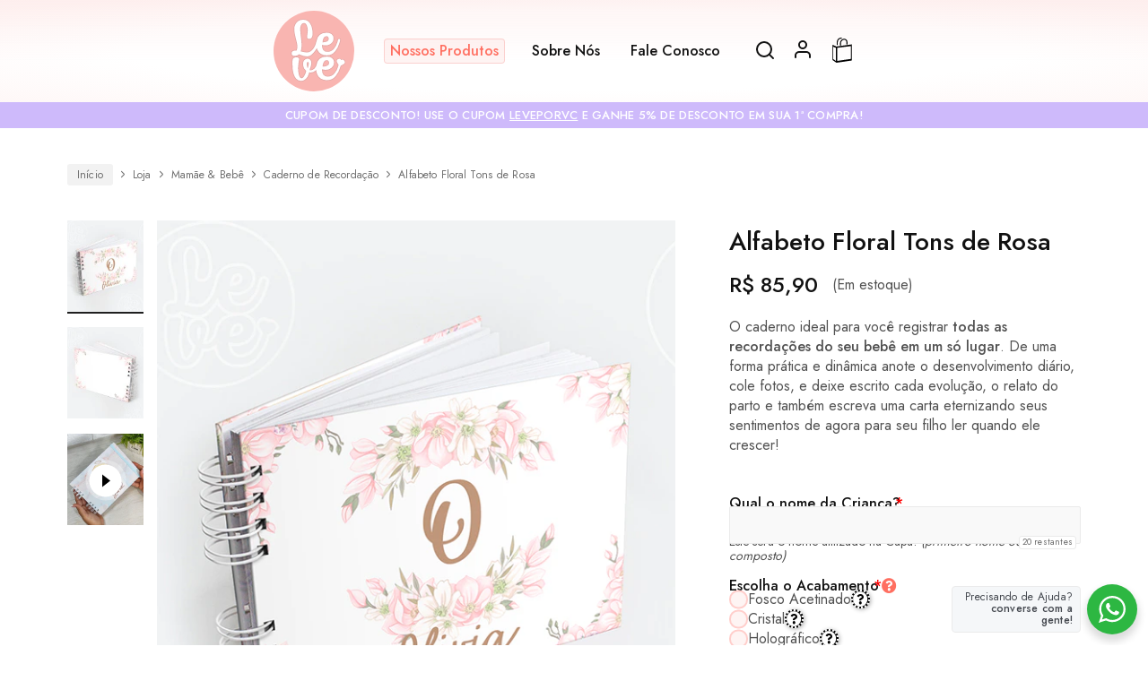

--- FILE ---
content_type: text/html; charset=UTF-8
request_url: https://leveporvc.com.br/loja/mamae-bebe/caderno-de-recordacao/alfabeto-floral-tons-de-rosa-2/
body_size: 52581
content:
<!doctype html>
<html lang="pt-BR" prefix="og: https://ogp.me/ns#">
<head><script>if(navigator.userAgent.match(/MSIE|Internet Explorer/i)||navigator.userAgent.match(/Trident\/7\..*?rv:11/i)){var href=document.location.href;if(!href.match(/[?&]nowprocket/)){if(href.indexOf("?")==-1){if(href.indexOf("#")==-1){document.location.href=href+"?nowprocket=1"}else{document.location.href=href.replace("#","?nowprocket=1#")}}else{if(href.indexOf("#")==-1){document.location.href=href+"&nowprocket=1"}else{document.location.href=href.replace("#","&nowprocket=1#")}}}}</script><script>class RocketLazyLoadScripts{constructor(e){this.triggerEvents=e,this.eventOptions={passive:!0},this.userEventListener=this.triggerListener.bind(this),this.delayedScripts={normal:[],async:[],defer:[]},this.allJQueries=[]}_addUserInteractionListener(e){this.triggerEvents.forEach((t=>window.addEventListener(t,e.userEventListener,e.eventOptions)))}_removeUserInteractionListener(e){this.triggerEvents.forEach((t=>window.removeEventListener(t,e.userEventListener,e.eventOptions)))}triggerListener(){this._removeUserInteractionListener(this),"loading"===document.readyState?document.addEventListener("DOMContentLoaded",this._loadEverythingNow.bind(this)):this._loadEverythingNow()}async _loadEverythingNow(){this._delayEventListeners(),this._delayJQueryReady(this),this._handleDocumentWrite(),this._registerAllDelayedScripts(),this._preloadAllScripts(),await this._loadScriptsFromList(this.delayedScripts.normal),await this._loadScriptsFromList(this.delayedScripts.defer),await this._loadScriptsFromList(this.delayedScripts.async),await this._triggerDOMContentLoaded(),await this._triggerWindowLoad(),window.dispatchEvent(new Event("rocket-allScriptsLoaded"))}_registerAllDelayedScripts(){document.querySelectorAll("script[type=rocketlazyloadscript]").forEach((e=>{e.hasAttribute("src")?e.hasAttribute("async")&&!1!==e.async?this.delayedScripts.async.push(e):e.hasAttribute("defer")&&!1!==e.defer||"module"===e.getAttribute("data-rocket-type")?this.delayedScripts.defer.push(e):this.delayedScripts.normal.push(e):this.delayedScripts.normal.push(e)}))}async _transformScript(e){return await this._requestAnimFrame(),new Promise((t=>{const n=document.createElement("script");let r;[...e.attributes].forEach((e=>{let t=e.nodeName;"type"!==t&&("data-rocket-type"===t&&(t="type",r=e.nodeValue),n.setAttribute(t,e.nodeValue))})),e.hasAttribute("src")?(n.addEventListener("load",t),n.addEventListener("error",t)):(n.text=e.text,t()),e.parentNode.replaceChild(n,e)}))}async _loadScriptsFromList(e){const t=e.shift();return t?(await this._transformScript(t),this._loadScriptsFromList(e)):Promise.resolve()}_preloadAllScripts(){var e=document.createDocumentFragment();[...this.delayedScripts.normal,...this.delayedScripts.defer,...this.delayedScripts.async].forEach((t=>{const n=t.getAttribute("src");if(n){const t=document.createElement("link");t.href=n,t.rel="preload",t.as="script",e.appendChild(t)}})),document.head.appendChild(e)}_delayEventListeners(){let e={};function t(t,n){!function(t){function n(n){return e[t].eventsToRewrite.indexOf(n)>=0?"rocket-"+n:n}e[t]||(e[t]={originalFunctions:{add:t.addEventListener,remove:t.removeEventListener},eventsToRewrite:[]},t.addEventListener=function(){arguments[0]=n(arguments[0]),e[t].originalFunctions.add.apply(t,arguments)},t.removeEventListener=function(){arguments[0]=n(arguments[0]),e[t].originalFunctions.remove.apply(t,arguments)})}(t),e[t].eventsToRewrite.push(n)}function n(e,t){let n=e[t];Object.defineProperty(e,t,{get:()=>n||function(){},set(r){e["rocket"+t]=n=r}})}t(document,"DOMContentLoaded"),t(window,"DOMContentLoaded"),t(window,"load"),t(window,"pageshow"),t(document,"readystatechange"),n(document,"onreadystatechange"),n(window,"onload"),n(window,"onpageshow")}_delayJQueryReady(e){let t=window.jQuery;Object.defineProperty(window,"jQuery",{get:()=>t,set(n){if(n&&n.fn&&!e.allJQueries.includes(n)){n.fn.ready=n.fn.init.prototype.ready=function(t){e.domReadyFired?t.bind(document)(n):document.addEventListener("rocket-DOMContentLoaded",(()=>t.bind(document)(n)))};const t=n.fn.on;n.fn.on=n.fn.init.prototype.on=function(){if(this[0]===window){function e(e){return e.split(" ").map((e=>"load"===e||0===e.indexOf("load.")?"rocket-jquery-load":e)).join(" ")}"string"==typeof arguments[0]||arguments[0]instanceof String?arguments[0]=e(arguments[0]):"object"==typeof arguments[0]&&Object.keys(arguments[0]).forEach((t=>{delete Object.assign(arguments[0],{[e(t)]:arguments[0][t]})[t]}))}return t.apply(this,arguments),this},e.allJQueries.push(n)}t=n}})}async _triggerDOMContentLoaded(){this.domReadyFired=!0,await this._requestAnimFrame(),document.dispatchEvent(new Event("rocket-DOMContentLoaded")),await this._requestAnimFrame(),window.dispatchEvent(new Event("rocket-DOMContentLoaded")),await this._requestAnimFrame(),document.dispatchEvent(new Event("rocket-readystatechange")),await this._requestAnimFrame(),document.rocketonreadystatechange&&document.rocketonreadystatechange()}async _triggerWindowLoad(){await this._requestAnimFrame(),window.dispatchEvent(new Event("rocket-load")),await this._requestAnimFrame(),window.rocketonload&&window.rocketonload(),await this._requestAnimFrame(),this.allJQueries.forEach((e=>e(window).trigger("rocket-jquery-load"))),window.dispatchEvent(new Event("rocket-pageshow")),await this._requestAnimFrame(),window.rocketonpageshow&&window.rocketonpageshow()}_handleDocumentWrite(){const e=new Map;document.write=document.writeln=function(t){const n=document.currentScript,r=document.createRange(),i=n.parentElement;let o=e.get(n);void 0===o&&(o=n.nextSibling,e.set(n,o));const a=document.createDocumentFragment();r.setStart(a,0),a.appendChild(r.createContextualFragment(t)),i.insertBefore(a,o)}}async _requestAnimFrame(){return new Promise((e=>requestAnimationFrame(e)))}static run(){const e=new RocketLazyLoadScripts(["keydown","mousemove","touchmove","touchstart","touchend","wheel"]);e._addUserInteractionListener(e)}}RocketLazyLoadScripts.run();
</script>
    <meta charset="UTF-8">
    <meta name="viewport" content="width=device-width, initial-scale=1">
    <link rel="profile" href="https://gmpg.org/xfn/11">

	<script data-cfasync="false" data-no-defer="1" data-no-minify="1" data-no-optimize="1">var ewww_webp_supported=!1;function check_webp_feature(A,e){var w;e=void 0!==e?e:function(){},ewww_webp_supported?e(ewww_webp_supported):((w=new Image).onload=function(){ewww_webp_supported=0<w.width&&0<w.height,e&&e(ewww_webp_supported)},w.onerror=function(){e&&e(!1)},w.src="data:image/webp;base64,"+{alpha:"UklGRkoAAABXRUJQVlA4WAoAAAAQAAAAAAAAAAAAQUxQSAwAAAARBxAR/Q9ERP8DAABWUDggGAAAABQBAJ0BKgEAAQAAAP4AAA3AAP7mtQAAAA=="}[A])}check_webp_feature("alpha");</script><script data-cfasync="false" data-no-defer="1" data-no-minify="1" data-no-optimize="1">var Arrive=function(c,w){"use strict";if(c.MutationObserver&&"undefined"!=typeof HTMLElement){var r,a=0,u=(r=HTMLElement.prototype.matches||HTMLElement.prototype.webkitMatchesSelector||HTMLElement.prototype.mozMatchesSelector||HTMLElement.prototype.msMatchesSelector,{matchesSelector:function(e,t){return e instanceof HTMLElement&&r.call(e,t)},addMethod:function(e,t,r){var a=e[t];e[t]=function(){return r.length==arguments.length?r.apply(this,arguments):"function"==typeof a?a.apply(this,arguments):void 0}},callCallbacks:function(e,t){t&&t.options.onceOnly&&1==t.firedElems.length&&(e=[e[0]]);for(var r,a=0;r=e[a];a++)r&&r.callback&&r.callback.call(r.elem,r.elem);t&&t.options.onceOnly&&1==t.firedElems.length&&t.me.unbindEventWithSelectorAndCallback.call(t.target,t.selector,t.callback)},checkChildNodesRecursively:function(e,t,r,a){for(var i,n=0;i=e[n];n++)r(i,t,a)&&a.push({callback:t.callback,elem:i}),0<i.childNodes.length&&u.checkChildNodesRecursively(i.childNodes,t,r,a)},mergeArrays:function(e,t){var r,a={};for(r in e)e.hasOwnProperty(r)&&(a[r]=e[r]);for(r in t)t.hasOwnProperty(r)&&(a[r]=t[r]);return a},toElementsArray:function(e){return e=void 0!==e&&("number"!=typeof e.length||e===c)?[e]:e}}),e=(l.prototype.addEvent=function(e,t,r,a){a={target:e,selector:t,options:r,callback:a,firedElems:[]};return this._beforeAdding&&this._beforeAdding(a),this._eventsBucket.push(a),a},l.prototype.removeEvent=function(e){for(var t,r=this._eventsBucket.length-1;t=this._eventsBucket[r];r--)e(t)&&(this._beforeRemoving&&this._beforeRemoving(t),(t=this._eventsBucket.splice(r,1))&&t.length&&(t[0].callback=null))},l.prototype.beforeAdding=function(e){this._beforeAdding=e},l.prototype.beforeRemoving=function(e){this._beforeRemoving=e},l),t=function(i,n){var o=new e,l=this,s={fireOnAttributesModification:!1};return o.beforeAdding(function(t){var e=t.target;e!==c.document&&e!==c||(e=document.getElementsByTagName("html")[0]);var r=new MutationObserver(function(e){n.call(this,e,t)}),a=i(t.options);r.observe(e,a),t.observer=r,t.me=l}),o.beforeRemoving(function(e){e.observer.disconnect()}),this.bindEvent=function(e,t,r){t=u.mergeArrays(s,t);for(var a=u.toElementsArray(this),i=0;i<a.length;i++)o.addEvent(a[i],e,t,r)},this.unbindEvent=function(){var r=u.toElementsArray(this);o.removeEvent(function(e){for(var t=0;t<r.length;t++)if(this===w||e.target===r[t])return!0;return!1})},this.unbindEventWithSelectorOrCallback=function(r){var a=u.toElementsArray(this),i=r,e="function"==typeof r?function(e){for(var t=0;t<a.length;t++)if((this===w||e.target===a[t])&&e.callback===i)return!0;return!1}:function(e){for(var t=0;t<a.length;t++)if((this===w||e.target===a[t])&&e.selector===r)return!0;return!1};o.removeEvent(e)},this.unbindEventWithSelectorAndCallback=function(r,a){var i=u.toElementsArray(this);o.removeEvent(function(e){for(var t=0;t<i.length;t++)if((this===w||e.target===i[t])&&e.selector===r&&e.callback===a)return!0;return!1})},this},i=new function(){var s={fireOnAttributesModification:!1,onceOnly:!1,existing:!1};function n(e,t,r){return!(!u.matchesSelector(e,t.selector)||(e._id===w&&(e._id=a++),-1!=t.firedElems.indexOf(e._id)))&&(t.firedElems.push(e._id),!0)}var c=(i=new t(function(e){var t={attributes:!1,childList:!0,subtree:!0};return e.fireOnAttributesModification&&(t.attributes=!0),t},function(e,i){e.forEach(function(e){var t=e.addedNodes,r=e.target,a=[];null!==t&&0<t.length?u.checkChildNodesRecursively(t,i,n,a):"attributes"===e.type&&n(r,i)&&a.push({callback:i.callback,elem:r}),u.callCallbacks(a,i)})})).bindEvent;return i.bindEvent=function(e,t,r){t=void 0===r?(r=t,s):u.mergeArrays(s,t);var a=u.toElementsArray(this);if(t.existing){for(var i=[],n=0;n<a.length;n++)for(var o=a[n].querySelectorAll(e),l=0;l<o.length;l++)i.push({callback:r,elem:o[l]});if(t.onceOnly&&i.length)return r.call(i[0].elem,i[0].elem);setTimeout(u.callCallbacks,1,i)}c.call(this,e,t,r)},i},o=new function(){var a={};function i(e,t){return u.matchesSelector(e,t.selector)}var n=(o=new t(function(){return{childList:!0,subtree:!0}},function(e,r){e.forEach(function(e){var t=e.removedNodes,e=[];null!==t&&0<t.length&&u.checkChildNodesRecursively(t,r,i,e),u.callCallbacks(e,r)})})).bindEvent;return o.bindEvent=function(e,t,r){t=void 0===r?(r=t,a):u.mergeArrays(a,t),n.call(this,e,t,r)},o};d(HTMLElement.prototype),d(NodeList.prototype),d(HTMLCollection.prototype),d(HTMLDocument.prototype),d(Window.prototype);var n={};return s(i,n,"unbindAllArrive"),s(o,n,"unbindAllLeave"),n}function l(){this._eventsBucket=[],this._beforeAdding=null,this._beforeRemoving=null}function s(e,t,r){u.addMethod(t,r,e.unbindEvent),u.addMethod(t,r,e.unbindEventWithSelectorOrCallback),u.addMethod(t,r,e.unbindEventWithSelectorAndCallback)}function d(e){e.arrive=i.bindEvent,s(i,e,"unbindArrive"),e.leave=o.bindEvent,s(o,e,"unbindLeave")}}(window,void 0),ewww_webp_supported=!1;function check_webp_feature(e,t){var r;ewww_webp_supported?t(ewww_webp_supported):((r=new Image).onload=function(){ewww_webp_supported=0<r.width&&0<r.height,t(ewww_webp_supported)},r.onerror=function(){t(!1)},r.src="data:image/webp;base64,"+{alpha:"UklGRkoAAABXRUJQVlA4WAoAAAAQAAAAAAAAAAAAQUxQSAwAAAARBxAR/Q9ERP8DAABWUDggGAAAABQBAJ0BKgEAAQAAAP4AAA3AAP7mtQAAAA==",animation:"UklGRlIAAABXRUJQVlA4WAoAAAASAAAAAAAAAAAAQU5JTQYAAAD/////AABBTk1GJgAAAAAAAAAAAAAAAAAAAGQAAABWUDhMDQAAAC8AAAAQBxAREYiI/gcA"}[e])}function ewwwLoadImages(e){if(e){for(var t=document.querySelectorAll(".batch-image img, .image-wrapper a, .ngg-pro-masonry-item a, .ngg-galleria-offscreen-seo-wrapper a"),r=0,a=t.length;r<a;r++)ewwwAttr(t[r],"data-src",t[r].getAttribute("data-webp")),ewwwAttr(t[r],"data-thumbnail",t[r].getAttribute("data-webp-thumbnail"));for(var i=document.querySelectorAll("div.woocommerce-product-gallery__image"),r=0,a=i.length;r<a;r++)ewwwAttr(i[r],"data-thumb",i[r].getAttribute("data-webp-thumb"))}for(var n=document.querySelectorAll("video"),r=0,a=n.length;r<a;r++)ewwwAttr(n[r],"poster",e?n[r].getAttribute("data-poster-webp"):n[r].getAttribute("data-poster-image"));for(var o,l=document.querySelectorAll("img.ewww_webp_lazy_load"),r=0,a=l.length;r<a;r++)e&&(ewwwAttr(l[r],"data-lazy-srcset",l[r].getAttribute("data-lazy-srcset-webp")),ewwwAttr(l[r],"data-srcset",l[r].getAttribute("data-srcset-webp")),ewwwAttr(l[r],"data-lazy-src",l[r].getAttribute("data-lazy-src-webp")),ewwwAttr(l[r],"data-src",l[r].getAttribute("data-src-webp")),ewwwAttr(l[r],"data-orig-file",l[r].getAttribute("data-webp-orig-file")),ewwwAttr(l[r],"data-medium-file",l[r].getAttribute("data-webp-medium-file")),ewwwAttr(l[r],"data-large-file",l[r].getAttribute("data-webp-large-file")),null!=(o=l[r].getAttribute("srcset"))&&!1!==o&&o.includes("R0lGOD")&&ewwwAttr(l[r],"src",l[r].getAttribute("data-lazy-src-webp"))),l[r].className=l[r].className.replace(/\bewww_webp_lazy_load\b/,"");for(var s=document.querySelectorAll(".ewww_webp"),r=0,a=s.length;r<a;r++)e?(ewwwAttr(s[r],"srcset",s[r].getAttribute("data-srcset-webp")),ewwwAttr(s[r],"src",s[r].getAttribute("data-src-webp")),ewwwAttr(s[r],"data-orig-file",s[r].getAttribute("data-webp-orig-file")),ewwwAttr(s[r],"data-medium-file",s[r].getAttribute("data-webp-medium-file")),ewwwAttr(s[r],"data-large-file",s[r].getAttribute("data-webp-large-file")),ewwwAttr(s[r],"data-large_image",s[r].getAttribute("data-webp-large_image")),ewwwAttr(s[r],"data-src",s[r].getAttribute("data-webp-src"))):(ewwwAttr(s[r],"srcset",s[r].getAttribute("data-srcset-img")),ewwwAttr(s[r],"src",s[r].getAttribute("data-src-img"))),s[r].className=s[r].className.replace(/\bewww_webp\b/,"ewww_webp_loaded");window.jQuery&&jQuery.fn.isotope&&jQuery.fn.imagesLoaded&&(jQuery(".fusion-posts-container-infinite").imagesLoaded(function(){jQuery(".fusion-posts-container-infinite").hasClass("isotope")&&jQuery(".fusion-posts-container-infinite").isotope()}),jQuery(".fusion-portfolio:not(.fusion-recent-works) .fusion-portfolio-wrapper").imagesLoaded(function(){jQuery(".fusion-portfolio:not(.fusion-recent-works) .fusion-portfolio-wrapper").isotope()}))}function ewwwWebPInit(e){ewwwLoadImages(e),ewwwNggLoadGalleries(e),document.arrive(".ewww_webp",function(){ewwwLoadImages(e)}),document.arrive(".ewww_webp_lazy_load",function(){ewwwLoadImages(e)}),document.arrive("videos",function(){ewwwLoadImages(e)}),"loading"==document.readyState?document.addEventListener("DOMContentLoaded",ewwwJSONParserInit):("undefined"!=typeof galleries&&ewwwNggParseGalleries(e),ewwwWooParseVariations(e))}function ewwwAttr(e,t,r){null!=r&&!1!==r&&e.setAttribute(t,r)}function ewwwJSONParserInit(){"undefined"!=typeof galleries&&check_webp_feature("alpha",ewwwNggParseGalleries),check_webp_feature("alpha",ewwwWooParseVariations)}function ewwwWooParseVariations(e){if(e)for(var t=document.querySelectorAll("form.variations_form"),r=0,a=t.length;r<a;r++){var i=t[r].getAttribute("data-product_variations"),n=!1;try{for(var o in i=JSON.parse(i))void 0!==i[o]&&void 0!==i[o].image&&(void 0!==i[o].image.src_webp&&(i[o].image.src=i[o].image.src_webp,n=!0),void 0!==i[o].image.srcset_webp&&(i[o].image.srcset=i[o].image.srcset_webp,n=!0),void 0!==i[o].image.full_src_webp&&(i[o].image.full_src=i[o].image.full_src_webp,n=!0),void 0!==i[o].image.gallery_thumbnail_src_webp&&(i[o].image.gallery_thumbnail_src=i[o].image.gallery_thumbnail_src_webp,n=!0),void 0!==i[o].image.thumb_src_webp&&(i[o].image.thumb_src=i[o].image.thumb_src_webp,n=!0));n&&ewwwAttr(t[r],"data-product_variations",JSON.stringify(i))}catch(e){}}}function ewwwNggParseGalleries(e){if(e)for(var t in galleries){var r=galleries[t];galleries[t].images_list=ewwwNggParseImageList(r.images_list)}}function ewwwNggLoadGalleries(e){e&&document.addEventListener("ngg.galleria.themeadded",function(e,t){window.ngg_galleria._create_backup=window.ngg_galleria.create,window.ngg_galleria.create=function(e,t){var r=$(e).data("id");return galleries["gallery_"+r].images_list=ewwwNggParseImageList(galleries["gallery_"+r].images_list),window.ngg_galleria._create_backup(e,t)}})}function ewwwNggParseImageList(e){for(var t in e){var r=e[t];if(void 0!==r["image-webp"]&&(e[t].image=r["image-webp"],delete e[t]["image-webp"]),void 0!==r["thumb-webp"]&&(e[t].thumb=r["thumb-webp"],delete e[t]["thumb-webp"]),void 0!==r.full_image_webp&&(e[t].full_image=r.full_image_webp,delete e[t].full_image_webp),void 0!==r.srcsets)for(var a in r.srcsets)nggSrcset=r.srcsets[a],void 0!==r.srcsets[a+"-webp"]&&(e[t].srcsets[a]=r.srcsets[a+"-webp"],delete e[t].srcsets[a+"-webp"]);if(void 0!==r.full_srcsets)for(var i in r.full_srcsets)nggFSrcset=r.full_srcsets[i],void 0!==r.full_srcsets[i+"-webp"]&&(e[t].full_srcsets[i]=r.full_srcsets[i+"-webp"],delete e[t].full_srcsets[i+"-webp"])}return e}check_webp_feature("alpha",ewwwWebPInit);</script>
<!-- Otimização dos mecanismos de pesquisa pelo Rank Math PRO - https://rankmath.com/ -->
<title>Alfabeto Floral Tons de Rosa - Leve &quot;por você&quot;</title><link rel="stylesheet" href="https://leveporvc.com.br/wp-content/cache/min/1/a065aa7acce4656df10955096fc0287c.css" media="all" data-minify="1" />
<meta name="description" content="O caderno ideal para você registrar todas as recordações do seu bebê em um só lugar. De uma forma prática e dinâmica anote o desenvolvimento diário, cole fotos, e deixe escrito cada evolução, o relato do parto e também escreva uma carta eternizando seus sentimentos de agora para seu filho ler quando ele crescer!"/>
<meta name="robots" content="follow, index, max-snippet:-1, max-video-preview:-1, max-image-preview:standard"/>
<link rel="canonical" href="https://leveporvc.com.br/loja/mamae-bebe/caderno-de-recordacao/alfabeto-floral-tons-de-rosa-2/" />
<meta property="og:locale" content="pt_BR" />
<meta property="og:type" content="product" />
<meta property="og:title" content="Alfabeto Floral Tons de Rosa - Leve &quot;por você&quot;" />
<meta property="og:description" content="O caderno ideal para você registrar todas as recordações do seu bebê em um só lugar. De uma forma prática e dinâmica anote o desenvolvimento diário, cole fotos, e deixe escrito cada evolução, o relato do parto e também escreva uma carta eternizando seus sentimentos de agora para seu filho ler quando ele crescer!" />
<meta property="og:url" content="https://leveporvc.com.br/loja/mamae-bebe/caderno-de-recordacao/alfabeto-floral-tons-de-rosa-2/" />
<meta property="og:site_name" content="Leve \&quot;por você\&quot;" />
<meta property="og:updated_time" content="2024-02-10T19:54:33-03:00" />
<meta property="og:image" content="https://leveporvc.com.br/wp-content/uploads/2023/06/CR-0208-A.jpg" />
<meta property="og:image:secure_url" content="https://leveporvc.com.br/wp-content/uploads/2023/06/CR-0208-A.jpg" />
<meta property="og:image:width" content="600" />
<meta property="og:image:height" content="721" />
<meta property="og:image:alt" content="Alfabeto Floral Tons de Rosa" />
<meta property="og:image:type" content="image/jpeg" />
<meta property="product:price:amount" content="85.9" />
<meta property="product:price:currency" content="BRL" />
<meta property="product:availability" content="instock" />
<meta name="twitter:card" content="summary_large_image" />
<meta name="twitter:title" content="Alfabeto Floral Tons de Rosa - Leve &quot;por você&quot;" />
<meta name="twitter:description" content="O caderno ideal para você registrar todas as recordações do seu bebê em um só lugar. De uma forma prática e dinâmica anote o desenvolvimento diário, cole fotos, e deixe escrito cada evolução, o relato do parto e também escreva uma carta eternizando seus sentimentos de agora para seu filho ler quando ele crescer!" />
<meta name="twitter:image" content="https://leveporvc.com.br/wp-content/uploads/2023/06/CR-0208-A.jpg" />
<script type="application/ld+json" class="rank-math-schema-pro">{"@context":"https://schema.org","@graph":[{"@type":"Place","@id":"https://leveporvc.com.br/#place","geo":{"@type":"GeoCoordinates","latitude":"-19.986300824200676","longitude":" -44.000784960530886"},"hasMap":"https://www.google.com/maps/search/?api=1&amp;query=-19.986300824200676, -44.000784960530886","address":{"@type":"PostalAddress","streetAddress":"Rua Coronel Thibau 563 B","addressLocality":"Belo Horizonte","postalCode":"30620-140","addressCountry":"Brasil"}},{"@type":["Store","Organization"],"@id":"https://leveporvc.com.br/#organization","name":"Leve \\\"por voc\u00ea\\\"","url":"https://leveporvc.com.br","email":"administrativo@leveporvc.com.br","address":{"@type":"PostalAddress","streetAddress":"Rua Coronel Thibau 563 B","addressLocality":"Belo Horizonte","postalCode":"30620-140","addressCountry":"Brasil"},"logo":{"@type":"ImageObject","@id":"https://leveporvc.com.br/#logo","url":"https://leveporvc.com.br/wp-content/uploads/2022/01/Leve_logomarca@2x.png","contentUrl":"https://leveporvc.com.br/wp-content/uploads/2022/01/Leve_logomarca@2x.png","caption":"Leve \\\"por voc\u00ea\\\"","inLanguage":"pt-BR","width":"221","height":"221"},"openingHours":["Monday 09:00-17:00"],"location":{"@id":"https://leveporvc.com.br/#place"},"image":{"@id":"https://leveporvc.com.br/#logo"},"telephone":"31 98872-0226"},{"@type":"WebSite","@id":"https://leveporvc.com.br/#website","url":"https://leveporvc.com.br","name":"Leve \\\"por voc\u00ea\\\"","alternateName":"Leve","publisher":{"@id":"https://leveporvc.com.br/#organization"},"inLanguage":"pt-BR"},{"@type":"ImageObject","@id":"https://leveporvc.com.br/wp-content/uploads/2023/06/CR-0208-A.jpg","url":"https://leveporvc.com.br/wp-content/uploads/2023/06/CR-0208-A.jpg","width":"600","height":"721","inLanguage":"pt-BR"},{"@type":"ItemPage","@id":"https://leveporvc.com.br/loja/mamae-bebe/caderno-de-recordacao/alfabeto-floral-tons-de-rosa-2/#webpage","url":"https://leveporvc.com.br/loja/mamae-bebe/caderno-de-recordacao/alfabeto-floral-tons-de-rosa-2/","name":"Alfabeto Floral Tons de Rosa - Leve &quot;por voc\u00ea&quot;","datePublished":"2023-06-14T13:57:18-03:00","dateModified":"2024-02-10T19:54:33-03:00","isPartOf":{"@id":"https://leveporvc.com.br/#website"},"primaryImageOfPage":{"@id":"https://leveporvc.com.br/wp-content/uploads/2023/06/CR-0208-A.jpg"},"inLanguage":"pt-BR"},{"@type":"Product","name":"Alfabeto Floral Tons de Rosa - Leve &quot;por voc\u00ea&quot;","description":"&#082;&#036;&nbsp;85,90 | O caderno ideal para voc\u00ea registrar todas as recorda\u00e7\u00f5es do seu beb\u00ea em um s\u00f3 lugar. De uma forma pr\u00e1tica e din\u00e2mica anote o desenvolvimento di\u00e1rio, cole fotos, e deixe escrito cada evolu\u00e7\u00e3o, o relato do parto e tamb\u00e9m escreva uma carta eternizando seus sentimentos de agora para seu filho ler quando ele crescer!","sku":"CR-0208","category":"Mam\u00e3e &amp; Beb\u00ea &gt; Caderno de Recorda\u00e7\u00e3o","mainEntityOfPage":{"@id":"https://leveporvc.com.br/loja/mamae-bebe/caderno-de-recordacao/alfabeto-floral-tons-de-rosa-2/#webpage"},"weight":{"@type":"QuantitativeValue","unitCode":"GRM","value":"600"},"height":{"@type":"QuantitativeValue","unitCode":"CMT","value":"4"},"width":{"@type":"QuantitativeValue","unitCode":"CMT","value":"17"},"depth":{"@type":"QuantitativeValue","unitCode":"CMT","value":"24"},"image":[{"@type":"ImageObject","url":"https://leveporvc.com.br/wp-content/uploads/2023/06/CR-0208-A.jpg","height":"721","width":"600"},{"@type":"ImageObject","url":"https://leveporvc.com.br/wp-content/uploads/2023/06/CR-0208-B.jpg","height":"721","width":"600"}],"offers":{"@type":"Offer","price":"85.90","priceCurrency":"BRL","priceValidUntil":"2027-12-31","availability":"https://schema.org/InStock","itemCondition":"NewCondition","url":"https://leveporvc.com.br/loja/mamae-bebe/caderno-de-recordacao/alfabeto-floral-tons-de-rosa-2/","seller":{"@type":"Organization","@id":"https://leveporvc.com.br/","name":"Leve \\\"por voc\u00ea\\\"","url":"https://leveporvc.com.br","logo":"https://leveporvc.com.br/wp-content/uploads/2022/01/Leve_logomarca@2x.png"}},"aggregateRating":{"@type":"AggregateRating","ratingValue":"4.8","bestRating":"5","ratingCount":"6"},"@id":"https://leveporvc.com.br/loja/mamae-bebe/caderno-de-recordacao/alfabeto-floral-tons-de-rosa-2/#richSnippet"}]}</script>
<!-- /Plugin de SEO Rank Math para WordPress -->

<link rel='dns-prefetch' href='//sdk.mercadopago.com' />
<link rel="alternate" type="application/rss+xml" title="Feed para Leve &quot;por você&quot; &raquo;" href="https://leveporvc.com.br/feed/" />
<link rel="alternate" type="application/rss+xml" title="Feed de comentários para Leve &quot;por você&quot; &raquo;" href="https://leveporvc.com.br/comments/feed/" />
<link rel="alternate" type="application/rss+xml" title="Feed de comentários para Leve &quot;por você&quot; &raquo; Alfabeto Floral Tons de Rosa" href="https://leveporvc.com.br/loja/mamae-bebe/caderno-de-recordacao/alfabeto-floral-tons-de-rosa-2/feed/" />

<link rel='stylesheet' id='themecomplete-epo-smallscreen-css' href='https://leveporvc.com.br/wp-content/plugins/woocommerce-tm-extra-product-options/assets/css/tm-epo-smallscreen.min.css?ver=6.4.2' type='text/css' media='only screen and (max-width: 768px)' />


<style id='woocommerce-photo-reviews-style-inline-css' type='text/css'>
.woocommerce-review__verified{color:#29d50b!important;}.wcpr-input-file-wrap .wcpr_image_upload_button.button, .wcpr-input-file-wrap .wcpr_image_upload_button.button{background-color:!important;color:!important;}.wcpr-filter-container{border:1px solid #e5e5e5;}.wcpr-filter-container .wcpr-filter-button{}.star-rating:before,.star-rating span:before,.stars a:hover:after, .stars a.active:after{color:!important;}.rate-percent{background-color:#ffb600;}
</style>

<style id='wcpr-masonry-style-inline-css' type='text/css'>
.wcpr-grid{background-color:;}.wcpr-grid>.wcpr-grid-item,#wcpr-modal-wrap{background-color:#fbfbfb;}.wcpr-grid>.wcpr-grid-item{border:1px solid #e5e5e5;}.wcpr-grid>.wcpr-grid-item,#reviews-content-right,#reviews-content-right>.reviews-content-right-meta,#reviews-content-right>.wcpr-single-product-summary>h1.product_title{color:#000;}#reviews-content-right>.wcpr-single-product-summary{border-top:1px solid;}
</style>












<script type="text/template" id="tmpl-variation-template">
	<div class="woocommerce-variation-description">{{{ data.variation.variation_description }}}</div>
	<div class="woocommerce-variation-price">{{{ data.variation.price_html }}}</div>
	<div class="woocommerce-variation-availability">{{{ data.variation.availability_html }}}</div>
</script>
<script type="text/template" id="tmpl-unavailable-variation-template">
	<p>Desculpe, este produto não está disponível. Escolha uma combinação diferente.</p>
</script>
<script   type="text/javascript" src="https://leveporvc.com.br/wp-includes/js/jquery/jquery.min.js?ver=3.7.1" id="jquery-core-js"></script>
<script   type="text/javascript" src="https://leveporvc.com.br/wp-includes/js/jquery/jquery-migrate.min.js?ver=3.4.1" id="jquery-migrate-js" defer></script>
<script data-minify="1"   type="text/javascript" src="https://leveporvc.com.br/wp-content/cache/min/1/wp-content/plugins/woocommerce-upload-files/js/wcuf-frontend-add-to-cart-buttons.js?ver=1766419299" id="wcuf-frontend-add-to-cart-buttons-js" defer></script>

<script   type="text/javascript" src="https://leveporvc.com.br/wp-content/plugins/woocommerce-photo-reviews/js/shortcode-script.min.js?ver=1.3.6" id="woocommerce-photo-reviews-shortcode-script-js" defer></script>
<script   type="text/javascript" src="https://leveporvc.com.br/wp-content/plugins/woocommerce-photo-reviews/js/masonry.min.js?ver=1.3.6" id="wcpr-masonry-script-js" defer></script>
<script type="text/javascript" id="jquery-cookie-js-extra">
/* <![CDATA[ */
var affwp_scripts = {"ajaxurl":"https:\/\/leveporvc.com.br\/wp-admin\/admin-ajax.php"};
/* ]]> */
</script>
<script   type="text/javascript" src="https://leveporvc.com.br/wp-content/plugins/woocommerce/assets/js/jquery-cookie/jquery.cookie.min.js?ver=1.4.1-wc.7.1.0" id="jquery-cookie-js"></script>
<script type="text/javascript" id="affwp-tracking-js-extra">
/* <![CDATA[ */
var affwp_debug_vars = {"integrations":{"gravityforms":"Gravity Forms","woocommerce":"WooCommerce"},"version":"2.11.1","currency":"BRL","ref_cookie":"affwp_ref","visit_cookie":"affwp_ref_visit_id","campaign_cookie":"affwp_campaign"};
/* ]]> */
</script>
<script   type="text/javascript" src="https://leveporvc.com.br/wp-content/plugins/affiliate-wp/assets/js/tracking.min.js?ver=2.11.1" id="affwp-tracking-js"></script>
<script data-minify="1"   type="text/javascript" src="https://leveporvc.com.br/wp-content/cache/min/1/wp-content/plugins/woocommerce-superfrete/assets/js/shipping-product-page.js?ver=1766419289" id="produto-js" defer></script>
<script data-minify="1"   type="text/javascript" src="https://leveporvc.com.br/wp-content/cache/min/1/wp-content/plugins/woocommerce-superfrete/assets/js/shipping-product-page-variacao.js?ver=1766419289" id="produto-variacao-js" defer></script>
<script data-minify="1"   type="text/javascript" src="https://leveporvc.com.br/wp-content/cache/min/1/wp-content/plugins/woocommerce-superfrete/assets/js/calculator.js?ver=1766419289" id="calculator-js" defer></script>
<script type="text/javascript" id="wp-nonce-integration-apii-wp-api-js-after">
/* <![CDATA[ */
var wpApiSettingsIntegrationAPI = {"nonce_configs":"fa541f21e1","nonce_orders":"8220d332ad","nonce_tokens":"ad1e796d12","nonce_users":"e34590f8a1"};
/* ]]> */
</script>
<script data-minify="1"   type="text/javascript" src="https://leveporvc.com.br/wp-content/cache/min/1/wp-content/plugins/razzi-addons/modules/product-deals/assets/deals.js?ver=1766419289" id="razzi-deals-js-js" defer></script>
<!--[if lt IE 9]>
<script data-wpacu-script-handle='html5shiv' type="text/javascript" src="https://leveporvc.com.br/wp-content/themes/razzi/assets/js/plugins/html5shiv.min.js?ver=3.7.2" id="html5shiv-js"></script>
<![endif]-->
<!--[if lt IE 9]>
<script data-wpacu-script-handle='respond' type="text/javascript" src="https://leveporvc.com.br/wp-content/themes/razzi/assets/js/plugins/respond.min.js?ver=1.4.2" id="respond-js"></script>
<![endif]-->
<link rel="https://api.w.org/" href="https://leveporvc.com.br/wp-json/" /><link rel="alternate" title="JSON" type="application/json" href="https://leveporvc.com.br/wp-json/wp/v2/product/17780" /><meta http-equiv="Cache-control" content="no-cache"><meta http-equiv="Expires" content="-1">		<script type="text/javascript">
		var AFFWP = AFFWP || {};
		AFFWP.referral_var = 'leve';
		AFFWP.expiration = 7;
		AFFWP.debug = 0;


		AFFWP.referral_credit_last = 1;
		</script>
	<noscript><style>.woocommerce-product-gallery{ opacity: 1 !important; }</style></noscript>
	
<script type="text/javascript" id="google_gtagjs" src="https://www.googletagmanager.com/gtag/js?id=G-LFSTH7XYWC" async="async"></script>
<script type="text/javascript" id="google_gtagjs-inline">
/* <![CDATA[ */
window.dataLayer = window.dataLayer || [];function gtag(){dataLayer.push(arguments);}gtag('js', new Date());gtag('config', 'G-LFSTH7XYWC', {} );
/* ]]> */
</script>

		<style id="razzi-inline-css">.site-header .logo .logo-image {}#site-header .header-main {height:114px;}.header-sticky #site-header.minimized .header-main{height:60px;}.header-mobile {height:54px;}@media (min-width:767px) {#campaign-bar {height:32px;}}.header-sticky.woocommerce-cart .cart-collaterals {top:110px;}.header-sticky.woocommerce-cart.admin-bar .cart-collaterals {top:142px;}.header-sticky.single-product div.product.layout-v5 .entry-summary {top:90px;}.header-sticky.single-product.admin-bar div.product.layout-v5 .entry-summary {top:122px;}.razzi-boxed-layout {}#page-header.page-header--layout-1 .page-header__title {padding-top:50px;}#page-header.page-header--layout-2 {padding-top:50px;}#page-header.page-header--layout-1 .page-header__title {padding-bottom:50px;}#page-header.page-header--layout-2 {padding-bottom:50px;}.footer-branding .logo-image {}.footer-newsletter {--rz-footer-newsletter-top-spacing:110px}.footer-newsletter {--rz-footer-newsletter-bottom-spacing:41px}.footer-extra {--rz-footer-extra-top-spacing:105px}.footer-extra {--rz-footer-extra-bottom-spacing:112px}.footer-widgets {--rz-footer-widget-top-spacing:64px}.footer-widgets {--rz-footer-widget-bottom-spacing:64px}.footer-links {--rz-footer-links-top-spacing:64px}.footer-links {--rz-footer-links-bottom-spacing:64px}.footer-main {--rz-footer-main-top-spacing:22px}.footer-main {--rz-footer-main-bottom-spacing:22px}</style>
		<style id="razzi-woocommerce-style-inline-css">.woocommerce-badges .new {background-color:#a2e4b8}.woocommerce-badges .new {color:#222222}.woocommerce-badges .featured {background-color:#fff}.woocommerce-badges .featured {color:#333}.woocommerce-badges .sold-out {background-color:#aaaaaa}.woocommerce-badges .sold-out {color:#ffffff}</style>
	<style id="kirki-inline-styles">/* cyrillic */
@font-face {
  font-family: 'Jost';
  font-style: normal;
  font-weight: 600;
  font-display: swap;
  src: url(https://leveporvc.com.br/wp-content/fonts/jost/92zPtBhPNqw79Ij1E865zBUv7mx9IjVFNIg8mg.woff2) format('woff2');
  unicode-range: U+0301, U+0400-045F, U+0490-0491, U+04B0-04B1, U+2116;
}
/* latin-ext */
@font-face {
  font-family: 'Jost';
  font-style: normal;
  font-weight: 600;
  font-display: swap;
  src: url(https://leveporvc.com.br/wp-content/fonts/jost/92zPtBhPNqw79Ij1E865zBUv7mx9IjVPNIg8mg.woff2) format('woff2');
  unicode-range: U+0100-02BA, U+02BD-02C5, U+02C7-02CC, U+02CE-02D7, U+02DD-02FF, U+0304, U+0308, U+0329, U+1D00-1DBF, U+1E00-1E9F, U+1EF2-1EFF, U+2020, U+20A0-20AB, U+20AD-20C0, U+2113, U+2C60-2C7F, U+A720-A7FF;
}
/* latin */
@font-face {
  font-family: 'Jost';
  font-style: normal;
  font-weight: 600;
  font-display: swap;
  src: url(https://leveporvc.com.br/wp-content/fonts/jost/92zPtBhPNqw79Ij1E865zBUv7mx9IjVBNIg.woff2) format('woff2');
  unicode-range: U+0000-00FF, U+0131, U+0152-0153, U+02BB-02BC, U+02C6, U+02DA, U+02DC, U+0304, U+0308, U+0329, U+2000-206F, U+20AC, U+2122, U+2191, U+2193, U+2212, U+2215, U+FEFF, U+FFFD;
}/* cyrillic */
@font-face {
  font-family: 'Jost';
  font-style: normal;
  font-weight: 600;
  font-display: swap;
  src: url(https://leveporvc.com.br/wp-content/fonts/jost/92zPtBhPNqw79Ij1E865zBUv7mx9IjVFNIg8mg.woff2) format('woff2');
  unicode-range: U+0301, U+0400-045F, U+0490-0491, U+04B0-04B1, U+2116;
}
/* latin-ext */
@font-face {
  font-family: 'Jost';
  font-style: normal;
  font-weight: 600;
  font-display: swap;
  src: url(https://leveporvc.com.br/wp-content/fonts/jost/92zPtBhPNqw79Ij1E865zBUv7mx9IjVPNIg8mg.woff2) format('woff2');
  unicode-range: U+0100-02BA, U+02BD-02C5, U+02C7-02CC, U+02CE-02D7, U+02DD-02FF, U+0304, U+0308, U+0329, U+1D00-1DBF, U+1E00-1E9F, U+1EF2-1EFF, U+2020, U+20A0-20AB, U+20AD-20C0, U+2113, U+2C60-2C7F, U+A720-A7FF;
}
/* latin */
@font-face {
  font-family: 'Jost';
  font-style: normal;
  font-weight: 600;
  font-display: swap;
  src: url(https://leveporvc.com.br/wp-content/fonts/jost/92zPtBhPNqw79Ij1E865zBUv7mx9IjVBNIg.woff2) format('woff2');
  unicode-range: U+0000-00FF, U+0131, U+0152-0153, U+02BB-02BC, U+02C6, U+02DA, U+02DC, U+0304, U+0308, U+0329, U+2000-206F, U+20AC, U+2122, U+2191, U+2193, U+2212, U+2215, U+FEFF, U+FFFD;
}/* cyrillic */
@font-face {
  font-family: 'Jost';
  font-style: normal;
  font-weight: 600;
  font-display: swap;
  src: url(https://leveporvc.com.br/wp-content/fonts/jost/92zPtBhPNqw79Ij1E865zBUv7mx9IjVFNIg8mg.woff2) format('woff2');
  unicode-range: U+0301, U+0400-045F, U+0490-0491, U+04B0-04B1, U+2116;
}
/* latin-ext */
@font-face {
  font-family: 'Jost';
  font-style: normal;
  font-weight: 600;
  font-display: swap;
  src: url(https://leveporvc.com.br/wp-content/fonts/jost/92zPtBhPNqw79Ij1E865zBUv7mx9IjVPNIg8mg.woff2) format('woff2');
  unicode-range: U+0100-02BA, U+02BD-02C5, U+02C7-02CC, U+02CE-02D7, U+02DD-02FF, U+0304, U+0308, U+0329, U+1D00-1DBF, U+1E00-1E9F, U+1EF2-1EFF, U+2020, U+20A0-20AB, U+20AD-20C0, U+2113, U+2C60-2C7F, U+A720-A7FF;
}
/* latin */
@font-face {
  font-family: 'Jost';
  font-style: normal;
  font-weight: 600;
  font-display: swap;
  src: url(https://leveporvc.com.br/wp-content/fonts/jost/92zPtBhPNqw79Ij1E865zBUv7mx9IjVBNIg.woff2) format('woff2');
  unicode-range: U+0000-00FF, U+0131, U+0152-0153, U+02BB-02BC, U+02C6, U+02DA, U+02DC, U+0304, U+0308, U+0329, U+2000-206F, U+20AC, U+2122, U+2191, U+2193, U+2212, U+2215, U+FEFF, U+FFFD;
}</style><script class="tm-hidden" type="text/template" id="tmpl-tc-cart-options-popup">
	<div class='header'>
		<h3>{{{ data.title }}}</h3>
	</div>
	<div id='{{{ data.id }}}' class='float-editbox'>{{{ data.html }}}</div>
	<div class='footer'>
		<div class='inner'>
			<span class='tm-button button button-secondary button-large floatbox-cancel'>{{{ data.close }}}</span>
		</div>
	</div>
</script>
<script class="tm-hidden" type="text/template" id="tmpl-tc-lightbox">
	<div class="tc-lightbox-wrap">
		<span class="tc-lightbox-button tcfa tcfa-search tc-transition tcinit"></span>
	</div>
</script>
<script class="tm-hidden" type="text/template" id="tmpl-tc-lightbox-zoom">
	<span class="tc-lightbox-button-close tcfa tcfa-times"></span>
	{{{ data.img }}}
</script>
<script class="tm-hidden" type="text/template" id="tmpl-tc-final-totals">
	<dl class="tm-extra-product-options-totals tm-custom-price-totals">
		<# if (data.show_unit_price==true){ #>		<dt class="tm-unit-price">{{{ data.unit_price }}}</dt>
		<dd class="tm-unit-price">
		{{{ data.totals_box_before_unit_price }}}<span class="price amount options">{{{ data.formatted_unit_price }}}</span>{{{ data.totals_box_after_unit_price }}}
		</dd>		<# } #>
		<# if (data.show_options_vat==true){ #>		<dt class="tm-vat-options-totals">{{{ data.options_vat_total }}}</dt>
		<dd class="tm-vat-options-totals">
		{{{ data.totals_box_before_vat_options_totals_price }}}<span class="price amount options">{{{ data.formatted_vat_options_total }}}</span>{{{ data.totals_box_after_vat_options_totals_price }}}
		</dd>		<# } #>
		<# if (data.show_options_total==true){ #>		<dt class="tm-options-totals">{{{ data.options_total }}}</dt>
		<dd class="tm-options-totals">
		{{{ data.totals_box_before_options_totals_price }}}<span class="price amount options">{{{ data.formatted_options_total }}}</span>{{{ data.totals_box_after_options_totals_price }}}
		</dd>		<# } #>
		<# if (data.show_fees_total==true){ #>		<dt class="tm-fee-totals">{{{ data.fees_total }}}</dt>
		<dd class="tm-fee-totals">
		{{{ data.totals_box_before_fee_totals_price }}}<span class="price amount fees">{{{ data.formatted_fees_total }}}</span>{{{ data.totals_box_after_fee_totals_price }}}
		</dd>		<# } #>
		<# if (data.show_extra_fee==true){ #>		<dt class="tm-extra-fee">{{{ data.extra_fee }}}</dt>
		<dd class="tm-extra-fee">
		{{{ data.totals_box_before_extra_fee_price }}}<span class="price amount options extra-fee">{{{ data.formatted_extra_fee }}}</span>{{{ data.totals_box_after_extra_fee_price }}}
		</dd>		<# } #>
		<# if (data.show_final_total==true){ #>		<dt class="tm-final-totals">{{{ data.final_total }}}</dt>
		<dd class="tm-final-totals">
		{{{ data.totals_box_before_final_totals_price }}}<span class="price amount final">{{{ data.formatted_final_total }}}</span>{{{ data.totals_box_after_final_totals_price }}}
		</dd>		<# } #>
			</dl>
</script>
<script class="tm-hidden" type="text/template" id="tmpl-tc-price">
	<span class="amount">{{{ data.price.price }}}</span>
</script>
<script class="tm-hidden" type="text/template" id="tmpl-tc-sale-price">
	<del>
		<span class="tc-original-price amount">{{{ data.price.original_price }}}</span>
	</del>
	<ins>
		<span class="amount">{{{ data.price.price }}}</span>
	</ins>
</script>
<script class="tm-hidden" type="text/template" id="tmpl-tc-section-pop-link">
	<div id="tm-section-pop-up" class="tm-extra-product-options flasho tc-wrapper tm-section-pop-up single tm-animated appear">
		<div class='header'><h3>{{{ data.title }}}</h3></div>
		<div class="float-editbox" id="tc-floatbox-content"></div>
		<div class='footer'>
			<div class='inner'>
				<span class='tm-button button button-secondary button-large floatbox-cancel'>{{{ data.close }}}</span>
			</div>
		</div>
	</div>
</script>
<script class="tm-hidden" type="text/template" id="tmpl-tc-floating-box-nks"><# if (data.values.length) {#>
	{{{ data.html_before }}}
	<div class="tc-row tm-fb-labels">
		<span class="tc-cell tcwidth tcwidth-25 tm-fb-title">{{{ data.option_label }}}</span>
		<span class="tc-cell tcwidth tcwidth-25 tm-fb-value">{{{ data.option_value }}}</span>
		<span class="tc-cell tcwidth tcwidth-25 tm-fb-quantity">{{{ data.option_qty }}}</span>
		<span class="tc-cell tcwidth tcwidth-25 tm-fb-price">{{{ data.option_price }}}</span>
	</div>
	<# for (var i = 0; i < data.values.length; i++) { #>
		<# if (data.values[i].label_show=='' || data.values[i].value_show=='') {#>
	<div class="tc-row tm-fb-data">
			<# if (data.values[i].label_show=='') {#>
		<span class="tc-cell tcwidth tcwidth-25 tm-fb-title">{{{ data.values[i].title }}}</span>
			<# } #>
			<# if (data.values[i].value_show=='') {#>
		<span class="tc-cell tcwidth tcwidth-25 tm-fb-value">{{{ data.values[i].value }}}</span>
			<# } #>
		<span class="tc-cell tcwidth tcwidth-25 tm-fb-quantity">{{{ data.values[i].quantity }}}</span>
		<span class="tc-cell tcwidth tcwidth-25 tm-fb-price">{{{ data.values[i].price }}}</span>
	</div>
		<# } #>
	<# } #>
	{{{ data.html_after }}}
	<# }#>
	{{{ data.totals }}}</script>
<script class="tm-hidden" type="text/template" id="tmpl-tc-floating-box"><# if (data.values.length) {#>
	{{{ data.html_before }}}
	<dl class="tm-fb">
		<# for (var i = 0; i < data.values.length; i++) { #>
			<# if (data.values[i].label_show=='') {#>
		<dt class="tm-fb-title">{{{ data.values[i].title }}}</dt>
			<# } #>
			<# if (data.values[i].value_show=='') {#>
		<dd class="tm-fb-value">{{{ data.values[i].value }}}<# if (data.values[i].quantity > 1) {#><span class="tm-fb-quantity"> &times; {{{ data.values[i].quantity }}}</span><#}#></dd>
			<# } #>
		<# } #>
	</dl>
	{{{ data.html_after }}}
	<# }#>{{{ data.totals }}}</script>
<script class="tm-hidden" type="text/template" id="tmpl-tc-chars-remanining">
	<span class="tc-chars">
		<span class="tc-chars-remanining">{{{ data.maxlength }}}</span>
		<span class="tc-remaining"> {{{ data.characters_remaining }}}</span>
	</span>
</script>
<script class="tm-hidden" type="text/template" id="tmpl-tc-formatted-price">{{{ data.before_price_text }}}<# if (data.customer_price_format_wrap_start) {#>
	{{{ data.customer_price_format_wrap_start }}}
	<# } #>&lt;span class=&quot;woocommerce-Price-amount amount&quot;&gt;&lt;bdi&gt;&lt;span class=&quot;woocommerce-Price-currencySymbol&quot;&gt;&#082;&#036;&lt;/span&gt;&nbsp;{{{ data.price }}}&lt;/bdi&gt;&lt;/span&gt;<# if (data.customer_price_format_wrap_end) {#>
	{{{ data.customer_price_format_wrap_end }}}
	<# } #>{{{ data.after_price_text }}}</script>
<script class="tm-hidden" type="text/template" id="tmpl-tc-formatted-sale-price">{{{ data.before_price_text }}}<# if (data.customer_price_format_wrap_start) {#>
	{{{ data.customer_price_format_wrap_start }}}
	<# } #>&lt;del aria-hidden=&quot;true&quot;&gt;&lt;span class=&quot;woocommerce-Price-amount amount&quot;&gt;&lt;bdi&gt;&lt;span class=&quot;woocommerce-Price-currencySymbol&quot;&gt;&#082;&#036;&lt;/span&gt;&nbsp;{{{ data.price }}}&lt;/bdi&gt;&lt;/span&gt;&lt;/del&gt; &lt;ins&gt;&lt;span class=&quot;woocommerce-Price-amount amount&quot;&gt;&lt;bdi&gt;&lt;span class=&quot;woocommerce-Price-currencySymbol&quot;&gt;&#082;&#036;&lt;/span&gt;&nbsp;{{{ data.sale_price }}}&lt;/bdi&gt;&lt;/span&gt;&lt;/ins&gt;<# if (data.customer_price_format_wrap_end) {#>
	{{{ data.customer_price_format_wrap_end }}}
	<# } #>{{{ data.after_price_text }}}</script>
<script class="tm-hidden" type="text/template" id="tmpl-tc-upload-messages">
	<div class="header">
		<h3>{{{ data.title }}}</h3>
	</div>
	<div class="float-editbox" id="tc-floatbox-content">
		<div class="tc-upload-messages">
			<div class="tc-upload-message">{{{ data.message }}}</div>
			<# for (var id in data.files) {
				if (data.files.hasOwnProperty(id)) {#>
					<# for (var i in id) {
						if (data.files[id].hasOwnProperty(i)) {#>
						<div class="tc-upload-files">{{{ data.files[id][i] }}}</div>
						<# }
					}#>
				<# }
			}#>
		</div>
	</div>
	<div class="footer">
		<div class="inner">&nbsp;</div>
	</div>
</script>
<noscript><style id="rocket-lazyload-nojs-css">.rll-youtube-player, [data-lazy-src]{display:none !important;}</style></noscript></head>

<body class="product-template-default single single-product postid-17780 wp-custom-logo wp-embed-responsive theme-razzi woocommerce woocommerce-page woocommerce-no-js tm-responsive woocommerce-active product-qty-number full-content header-custom header-sticky elementor-default elementor-kit-18">
<script data-cfasync="false" data-no-defer="1" data-no-minify="1" data-no-optimize="1">if(typeof ewww_webp_supported==="undefined"){var ewww_webp_supported=!1}if(ewww_webp_supported){document.body.classList.add("webp-support")}</script>
<div id="page" class="site">
	<div id="site-header-minimized"></div>			<header id="site-header" class="site-header header-bottom-no-sticky site-header__border">
			<!-- TS | Menu adicional -->
			<div class="ts-topbar-mobile hidden-md hidden-lg" style="display:flex;justify-content:space-between;">
				<span style="font-size:15px;color:#999;">Seja bem-vinda</span>
				<div class="mobile header-account" data-toggle="modal" data-target="account-modal" style="display:inline-flex;align-items:baseline;position:relative;">
					<a href="#" style="color: #999;font-size:15px;">
						Entrar...						<span class="razzi-svg-icon " style="font-size:15px;top:2px;padding:0 2px 0 0;color:#777;position:relative;">
							<svg aria-hidden="true" role="img" focusable="false" xmlns="http://www.w3.org/2000/svg" width="24" height="24" viewBox="0 0 24 24" fill="none" stroke="currentColor" stroke-width="2" stroke-linecap="round" stroke-linejoin="round"><path d="M20 21v-2a4 4 0 0 0-4-4H8a4 4 0 0 0-4 4v2"></path><circle cx="12" cy="7" r="4"></circle></svg>
						</span>
					</a>
									</div>
			</div>

			        <div class="header-main header-contents hidden-xs hidden-sm has-center logo-center menu-center" >
            <div class="razzi-header-container container">

									                    <div class="header-left-items header-items  has-logo">
						                    </div>

									                    <div class="header-center-items header-items  has-menu has-logo">
						<div class="site-branding">
    <a href="https://leveporvc.com.br/" class="logo ">
		            <span class="logo-dark"><svg id="leve-logo" width="90" height="90" xmlns="http://www.w3.org/2000/svg" viewBox="0 0 110 110"><defs><style>.cls-1{fill:#f9b5b1;}.cls-2{fill:#e2a8a6;}.cls-3{fill:#fff;}</style></defs><circle class="cls-1" cx="55" cy="55" r="55" /><path class="cls-2" d="M97.34,68a4.08,4.08,0,0,0-4.84-1.83,4.1,4.1,0,0,0-2.62-1.36,4,4,0,0,0-2.49.52,4.1,4.1,0,0,0-1.5,5.58l1.72,3-.6,2a23,23,0,0,1-4.74,9,11.12,11.12,0,0,1-8.64,4C71,88.83,67.51,88,67,81.12a18.55,18.55,0,0,0,4.34.45,12.71,12.71,0,0,0,5.87-1.41,12.26,12.26,0,0,0,4.48-3.82,10,10,0,0,0,1.77-6,7.9,7.9,0,0,0-3.08-6.45,11.29,11.29,0,0,0-5.85-2.26,15.41,15.41,0,0,0,10.06-5.48,31.23,31.23,0,0,0,6.23-12.07c1.09-3.72,1.09-4,1.09-4.25A2.14,2.14,0,0,0,91,38.05a2.69,2.69,0,0,0-1.62-.55,2.29,2.29,0,0,0-2.29,1.75l-1,3.49a21.75,21.75,0,0,1-4.54,8.61,10.61,10.61,0,0,1-8.25,3.8c-2.52,0-5.82-.79-6.35-7.31a18,18,0,0,0,4.12.43,12.29,12.29,0,0,0,5.65-1.36A11.88,11.88,0,0,0,81,43.23a9.75,9.75,0,0,0,1.7-5.78,7.57,7.57,0,0,0-3-6.21A11.47,11.47,0,0,0,72.4,29C64,29,59,33,57.74,40.9c-.52,1.79-1.06,3.58-1.67,5.33a20,20,0,0,1-2.5,4.8,14.26,14.26,0,0,1-3.67,3.68,7.19,7.19,0,0,1-4.2,1.15,20.78,20.78,0,0,1-6.07-.8c-.41-.13-.85-.25-1.29-.37a31.36,31.36,0,0,0,.85-7.89,86.4,86.4,0,0,0-.87-10.51,96.23,96.23,0,0,1-1-11.52,10.9,10.9,0,0,1,1-4.78,3.44,3.44,0,0,1,3.3-2.26,2.31,2.31,0,0,1,1.83,1.05,9.61,9.61,0,0,1,1.6,3.37,16.85,16.85,0,0,1,.61,4.64,34.51,34.51,0,0,1-.51,5.07,24.38,24.38,0,0,0-.42,3.84,3.92,3.92,0,0,0,.82,2.55,3.71,3.71,0,0,0,3.09,1.09,4.52,4.52,0,0,0,3.54-1.41,7,7,0,0,0,1.59-3.1,14.11,14.11,0,0,0,.41-3.29c0-6.21-1.21-11.17-3.6-14.72a12.24,12.24,0,0,0-10.78-5.55,11.54,11.54,0,0,0-6.32,1.82A13.3,13.3,0,0,0,29,17.92a13.73,13.73,0,0,0-1.69,6.76,36.46,36.46,0,0,0,.73,7.12c.48,2.35,1,4.69,1.59,6.94.49,1.92.92,3.77,1.29,5.52a22.21,22.21,0,0,1,.53,4.62,14.24,14.24,0,0,1-.66,4.6c-.5,0-1,0-1.55,0-2.37,0-4,.79-5,2.34a4.73,4.73,0,0,0-.59,2.34,4.29,4.29,0,0,0,1.22,3.14,5,5,0,0,0,3.67,1.23,9.69,9.69,0,0,0,6.37-2,29.64,29.64,0,0,0,4.87,1.83,21,21,0,0,0,6,1c3.22,0,6.27-1.71,9-5.08.32-.39.63-.77.93-1.12a35.44,35.44,0,0,0,2.91-3.83c.09.24.17.49.27.72a12.77,12.77,0,0,0,5.09,5.75,14.69,14.69,0,0,0,6.27,1.93c-7.59.72-12,5.07-13,13a10.25,10.25,0,0,1-2.63,3.82,5.91,5.91,0,0,1-4,1.8h-.34c.3-1,.55-1.74.78-2.4A30.35,30.35,0,0,0,52.22,74a11.67,11.67,0,0,0,.07-4.77,6.9,6.9,0,0,0-2.22-3.57,5.34,5.34,0,0,0-3.52-1.17l-.7,0a6.75,6.75,0,0,0-.85.13h0a7.8,7.8,0,0,0-2.35.93c-2.45,1.28-3.14,4.39-3.29,5.32a14.45,14.45,0,0,0,0,3.91,12.36,12.36,0,0,0,4.08,7.66,18.76,18.76,0,0,1-2.53,6.33c-1.52,2-2.33,2.13-2.49,2.13h0c-.89,0-2.15-.46-2.92-3.82a35,35,0,0,1-1.1-8.89c0-1.1.2-2.64.41-4.76l.18-1.8a30,30,0,0,1,.47-3.33,19.06,19.06,0,0,0,.36-2.66,2.67,2.67,0,0,0-1.62-2.49,5.67,5.67,0,0,0-2.77-.72,7.27,7.27,0,0,0-4.58,1.14A4.9,4.9,0,0,0,25,66.73,19.1,19.1,0,0,0,24.75,70v3.14c0,9.51,1.81,16.31,5.38,20.23a9.76,9.76,0,0,0,7.5,3.23h.19c3.51,0,6.67-2.06,9.44-6.21a22.44,22.44,0,0,0,2.06-5.24,9.81,9.81,0,0,0,1.23.07H51a10.54,10.54,0,0,0,6.43-2.48,18.27,18.27,0,0,0,1.39,4.81,13.26,13.26,0,0,0,5.29,6,16.84,16.84,0,0,0,8.78,2.12,16,16,0,0,0,12.48-5.83,32.64,32.64,0,0,0,6.49-12.56c.2-.66.35-1.21.49-1.68l3.52-2A4.11,4.11,0,0,0,97.34,68ZM68.92,38.05c.71-1.64,1.73-2.4,3.21-2.4a1.77,1.77,0,0,1,1.56.66,3.13,3.13,0,0,1-1.55,4.82,12.26,12.26,0,0,1-4.3.9A14,14,0,0,1,68.92,38.05ZM69,70.93c.75-1.75,1.84-2.57,3.43-2.57a1.92,1.92,0,0,1,1.69.73,3.37,3.37,0,0,1-1.66,5.17,13.18,13.18,0,0,1-4.62.95A14.48,14.48,0,0,1,69,70.93ZM46.54,75a14.11,14.11,0,0,1-.28-2.36.57.57,0,0,0,0-.13,4.26,4.26,0,0,1,.38-1.66l.13.14a.47.47,0,0,0,.1.1C47.2,71.59,47,73.35,46.54,75Z" /><path class="cls-3" d="M34.82,59.27a29.08,29.08,0,0,0,5.32,2.08,20.09,20.09,0,0,0,5.72.92c2.82,0,5.58-1.44,8.28-4.72,2-2.4,3.58-4.12,4.84-6.83a16.68,16.68,0,0,0,1,2.82,11.81,11.81,0,0,0,4.7,5.32,15.14,15.14,0,0,0,7.93,1.89A14.3,14.3,0,0,0,83.8,55.49a30.17,30.17,0,0,0,6-11.69,34.86,34.86,0,0,0,1-4,1.15,1.15,0,0,0-.46-1,1.68,1.68,0,0,0-1-.35,1.3,1.3,0,0,0-1.33,1l-1,3.49a22.75,22.75,0,0,1-4.76,9,11.66,11.66,0,0,1-9,4.13q-7.23,0-7.42-9.7a13.69,13.69,0,0,0,5.19.82A11.23,11.23,0,0,0,76.26,46a10.94,10.94,0,0,0,4-3.37,8.73,8.73,0,0,0,1.51-5.2A6.58,6.58,0,0,0,79.14,32,10.48,10.48,0,0,0,72.4,30Q60.55,30,58.72,41.1c-.52,1.83-1.08,3.65-1.71,5.46a20.78,20.78,0,0,1-2.62,5,15.45,15.45,0,0,1-3.93,3.93,8.17,8.17,0,0,1-4.76,1.32A21.6,21.6,0,0,1,39.34,56c-.7-.22-1.46-.42-2.26-.6a27.9,27.9,0,0,0,1.11-8.62,86.47,86.47,0,0,0-.86-10.38,96.46,96.46,0,0,1-1-11.65,11.8,11.8,0,0,1,1.11-5.21,4.43,4.43,0,0,1,4.2-2.83,3.31,3.31,0,0,1,2.62,1.43A10.56,10.56,0,0,1,46,21.88a18,18,0,0,1,.65,4.91A35.18,35.18,0,0,1,46.17,32a23.71,23.71,0,0,0-.41,3.68,3,3,0,0,0,.59,1.92,2.9,2.9,0,0,0,2.32.73,3.59,3.59,0,0,0,2.8-1.09,6.07,6.07,0,0,0,1.36-2.66,13.27,13.27,0,0,0,.38-3.06q0-9.06-3.43-14.16a11.26,11.26,0,0,0-10-5.11,10.57,10.57,0,0,0-5.78,1.66,12.18,12.18,0,0,0-4.16,4.47,12.74,12.74,0,0,0-1.56,6.28A35.19,35.19,0,0,0,29,31.6c.48,2.35,1,4.65,1.58,6.9q.75,2.91,1.3,5.55a23.6,23.6,0,0,1,.55,4.83,14.16,14.16,0,0,1-1,5.63c-.7,0-1.45-.06-2.23-.06-2,0-3.36.61-4.08,1.84a3.62,3.62,0,0,0-.46,1.84,3.32,3.32,0,0,0,.92,2.43,4,4,0,0,0,3,.94A8.46,8.46,0,0,0,34.82,59.27ZM68,37.65a4.3,4.3,0,0,1,4.12-3,2.78,2.78,0,0,1,2.36,1.06,4.13,4.13,0,0,1-1.95,6.34,14.37,14.37,0,0,1-5.78,1A14.78,14.78,0,0,1,68,37.65Z" /><path class="cls-3" d="M96.58,68.4a3.21,3.21,0,0,0-4.37-1.18,3.21,3.21,0,0,0-5.56,3.22s1.1,1.88,2,3.42L88,76.15a23.61,23.61,0,0,1-5,9.38,12.14,12.14,0,0,1-9.38,4.3q-7.53,0-7.73-10.1a14.55,14.55,0,0,0,5.41.84,11.74,11.74,0,0,0,5.42-1.3,11.36,11.36,0,0,0,4.12-3.51,9.11,9.11,0,0,0,1.58-5.42,6.86,6.86,0,0,0-2.71-5.66,10.89,10.89,0,0,0-7-2.15q-12.72,0-14.38,12.3a11.14,11.14,0,0,1-2.93,4.33,6.79,6.79,0,0,1-4.68,2.07A6.9,6.9,0,0,1,49.06,81c1-3.67,1.45-4,2.18-7.21a10.75,10.75,0,0,0,.09-4.32,6,6,0,0,0-1.89-3.06,4.64,4.64,0,0,0-3.5-.91,4.48,4.48,0,0,0-.72.11,7.06,7.06,0,0,0-2.11.84c-2.22,1.16-2.73,4.36-2.77,4.6a14.72,14.72,0,0,0,0,3.64,11.14,11.14,0,0,0,4.2,7.35,20.53,20.53,0,0,1-2.85,7.34C40.4,91.15,39.27,92,38.37,92c-1.91-.07-3.17-1.57-3.85-4.59a35.88,35.88,0,0,1-1.13-9.16c.07-1.43.3-3.57.59-6.6.2-2.48.77-4.41.83-5.94a1.75,1.75,0,0,0-1.1-1.58,4.59,4.59,0,0,0-2.29-.6,6.51,6.51,0,0,0-4,.92A3.94,3.94,0,0,0,26,66.9,17.29,17.29,0,0,0,25.75,70v3.13q0,14,5.13,19.56a8.7,8.7,0,0,0,6.78,2.9c3.12.07,6.09-1.75,8.73-5.69A22.46,22.46,0,0,0,48.57,84a9.7,9.7,0,0,0,2.37.19,9.55,9.55,0,0,0,6.39-2.75,10.32,10.32,0,0,0,.82-.8,18.75,18.75,0,0,0,1.55,6.46,12.23,12.23,0,0,0,4.9,5.54,15.69,15.69,0,0,0,8.26,2,14.93,14.93,0,0,0,11.73-5.5A31.28,31.28,0,0,0,90.87,77c.22-.73.4-1.35.55-1.89l4-2.29A3.2,3.2,0,0,0,96.58,68.4Zm-28.5,2.13q1.36-3.16,4.35-3.17a3,3,0,0,1,2.49,1.12,4.29,4.29,0,0,1,.84,2.64,4.23,4.23,0,0,1-2.9,4,15.09,15.09,0,0,1-6.1,1.07A15.8,15.8,0,0,1,68.08,70.53ZM46.37,78.59a23.79,23.79,0,0,1-1.1-6c0-.93.61-4.12,2.27-2.17C48.82,71.44,47.13,77.23,46.37,78.59Z" /></svg></span>
				    </a>

	        <p class="site-title">
            Leve &quot;por você&quot;        </p>
	
	        <p class="site-description">Lembranças Especiais Variedades Encadernadas</p>
	</div><nav id="primary-menu" class="main-navigation primary-navigation">
	<ul id="menu-menuts-v2" class="nav-menu click-item"><li class="ts-mplus menu-item menu-item-type-post_type menu-item-object-page menu-item-has-children current_page_parent menu-item-12259 dropdown is-mega-menu has-background has-width align-center"><a href="https://leveporvc.com.br/loja/" class="dropdown-toggle" role="button" data-toggle="dropdown" aria-haspopup="true" aria-expanded="false">Nossos Produtos</a>
<ul
style="background-image: url(); background-position:left top ; background-repeat:no-repeat; background-attachment:scroll; width:856px" class="dropdown-submenu">
<li
 class="mega-menu-content row-flex">
	<div class="menu-item-mega mr-col col-flex col-flex-md-3">
<a  href="https://leveporvc.com.br/categoria/mamae-bebe/" class="dropdown-toggle" role="button" data-toggle="dropdown" aria-haspopup="true" aria-expanded="false">Mamãe &amp; Bebê</a>
	<ul class="sub-menu check">
		<li class="ts-menu-badge menu-item menu-item-type-taxonomy menu-item-object-product_cat menu-item-12232"><a href="https://leveporvc.com.br/categoria/mamae-bebe/caderneta-da-crianca/">Caderneta da Criança</a></li>
		<li class="ts-menu-badge novo menu-item menu-item-type-taxonomy menu-item-object-product_cat current-product-ancestor current-menu-parent current-product-parent menu-item-12221 active"><a href="https://leveporvc.com.br/categoria/mamae-bebe/caderno-de-recordacao/">Caderno de Recordação</a></li>
		<li class="ts-menu-badge novo menu-item menu-item-type-taxonomy menu-item-object-product_cat menu-item-12222"><a href="https://leveporvc.com.br/categoria/mamae-bebe/pasta-personalizada/">Pasta Personalizada</a></li>
		<li class="ts-menu-badge novo menu-item menu-item-type-taxonomy menu-item-object-product_cat menu-item-18731"><a href="https://leveporvc.com.br/categoria/mamae-bebe/acessorios/">Acessórios</a></li>

	</ul>
</div>
	<div class="menu-item-mega mr-col col-flex col-flex-md-3">
<a  href="https://leveporvc.com.br/categoria/organizacao-planejamento/" class="dropdown-toggle" role="button" data-toggle="dropdown" aria-haspopup="true" aria-expanded="false">Organização &amp; Planejamento</a>
	<ul class="sub-menu check">
		<li class="ts-menu-badge breve menu-item menu-item-type-taxonomy menu-item-object-product_cat menu-item-12228"><a href="https://leveporvc.com.br/categoria/organizacao-planejamento/planner/">Planner</a></li>
		<li class="ts-menu-badge breve menu-item menu-item-type-taxonomy menu-item-object-product_cat menu-item-12223"><a href="https://leveporvc.com.br/categoria/organizacao-planejamento/agenda/">Agenda</a></li>
		<li class="ts-menu-badge breve menu-item menu-item-type-taxonomy menu-item-object-product_cat menu-item-12224"><a href="https://leveporvc.com.br/categoria/organizacao-planejamento/bloco/">Bloco</a></li>
		<li class="ts-menu-badge novo menu-item menu-item-type-taxonomy menu-item-object-product_cat menu-item-12225"><a href="https://leveporvc.com.br/categoria/organizacao-planejamento/caderno/">Caderno</a></li>
		<li class="ts-menu-badge novo menu-item menu-item-type-taxonomy menu-item-object-product_cat menu-item-12226"><a href="https://leveporvc.com.br/categoria/organizacao-planejamento/calendario/">Calendário</a></li>
		<li class="ts-menu-badge breve menu-item menu-item-type-taxonomy menu-item-object-product_cat menu-item-12227"><a href="https://leveporvc.com.br/categoria/organizacao-planejamento/desk-planner/">Desk Planner</a></li>

	</ul>
</div>
	<div class="menu-item-mega mr-col col-flex col-flex-md-3">
<a  href="https://leveporvc.com.br/categoria/mimos-personalizados/" class="dropdown-toggle" role="button" data-toggle="dropdown" aria-haspopup="true" aria-expanded="false">Mimos Personalizados</a>
	<ul class="sub-menu check">
		<li class="ts-menu-badge breve menu-item menu-item-type-taxonomy menu-item-object-product_cat menu-item-12234"><a href="https://leveporvc.com.br/categoria/mimos-personalizados/adesivos/">Adesivos</a></li>
		<li class="ts-menu-badge novo menu-item menu-item-type-taxonomy menu-item-object-product_cat menu-item-12235"><a href="https://leveporvc.com.br/categoria/mimos-personalizados/bloquinhos/">Bloquinhos</a></li>
		<li class="ts-menu-badge novo menu-item menu-item-type-taxonomy menu-item-object-product_cat menu-item-12236"><a href="https://leveporvc.com.br/categoria/mimos-personalizados/buttons/">Buttons</a></li>
		<li class="ts-menu-badge breve menu-item menu-item-type-taxonomy menu-item-object-product_cat menu-item-12238"><a href="https://leveporvc.com.br/categoria/mimos-personalizados/clips/">Clips</a></li>
		<li class="ts-menu-badge novo menu-item menu-item-type-taxonomy menu-item-object-product_cat menu-item-18475"><a href="https://leveporvc.com.br/categoria/mimos-personalizados/envelopes-perfumados/">Envelopes Perfumados</a></li>
		<li class="ts-menu-badge breve menu-item menu-item-type-taxonomy menu-item-object-product_cat menu-item-12239"><a href="https://leveporvc.com.br/categoria/mimos-personalizados/lapis/">Lápis</a></li>
		<li class="ts-menu-badge novo menu-item menu-item-type-taxonomy menu-item-object-product_cat menu-item-12240"><a href="https://leveporvc.com.br/categoria/mimos-personalizados/marcador-magnetico/">Marcador Magnético</a></li>
		<li class="ts-menu-badge breve menu-item menu-item-type-taxonomy menu-item-object-product_cat menu-item-12241"><a href="https://leveporvc.com.br/categoria/mimos-personalizados/post-it/">Post It</a></li>

	</ul>
</div>
	<div class="menu-item-mega mr-col col-flex col-flex-md-3">
<a  title="breve" href="https://leveporvc.com.br/categoria/para-artesas/" class="dropdown-toggle" role="button" data-toggle="dropdown" aria-haspopup="true" aria-expanded="false">Para Artesãs</a>
	<ul class="sub-menu check">
		<li class="ts-menu-badge breve menu-item menu-item-type-taxonomy menu-item-object-product_cat menu-item-12243"><a href="https://leveporvc.com.br/categoria/para-artesas/miolo-impresso/">Miolo Impresso</a></li>
		<li class="ts-menu-badge breve menu-item menu-item-type-taxonomy menu-item-object-product_cat menu-item-12244"><a href="https://leveporvc.com.br/categoria/para-artesas/passantes/">Passantes</a></li>
		<li class="ts-menu-badge breve menu-item menu-item-type-taxonomy menu-item-object-product_cat menu-item-12245"><a href="https://leveporvc.com.br/categoria/para-artesas/regua/">Régua</a></li>
		<li class="ts-menu-badge breve menu-item menu-item-type-taxonomy menu-item-object-product_cat menu-item-12246"><a href="https://leveporvc.com.br/categoria/para-artesas/unboxing/">Unboxing</a></li>

	</ul>
</div>
	<div class="menu-item-mega mr-col col-flex col-flex-md-3">
<a  href="https://leveporvc.com.br/categoria/cartao-presente/">Cartões Presente</a><div class="mega-content"><div class="ts-banner-menu razzi-promotion" style="background-color: #ffd2d0;"></div>
<a href="https://leveporvc.com.br/categoria/cartao-presente/" class="ts-banner-menu" style="background: url(https://leveporvc.com.br/wp-content/uploads/2024/08/Banner-Mega.png) no-repeat right bottom;"></a></div></div>

</li>
</ul>
</li>
<li class="menu-item menu-item-type-post_type menu-item-object-page menu-item-12408"><a href="https://leveporvc.com.br/sobre-nos/">Sobre Nós</a></li>
<li class="menu-item menu-item-type-post_type menu-item-object-page menu-item-12407"><a href="https://leveporvc.com.br/fale-conosco/">Fale Conosco</a></li>
</ul></nav>

<div class="header-search ra-search-form search-type-icon form-skin-dark">
	        <span class="search-icon" data-toggle="modal" data-target="search-modal">
			<span class="razzi-svg-icon "><svg aria-hidden="true" role="img" focusable="false" xmlns="http://www.w3.org/2000/svg" width="24" height="24" viewBox="0 0 24 24" fill="none" stroke="currentColor" stroke-width="2" stroke-linecap="round" stroke-linejoin="round" ><circle cx="11" cy="11" r="8"></circle><line x1="21" y1="21" x2="16.65" y2="16.65"></line></svg></span>		</span>
		</div>

<div class="header-account">
	<a class="account-icon" href="https://leveporvc.com.br/minha-conta/" data-toggle="modal" data-target="account-modal">
		<span class="razzi-svg-icon "><svg aria-hidden="true" role="img" focusable="false" xmlns="http://www.w3.org/2000/svg" width="24" height="24" viewBox="0 0 24 24" fill="none" stroke="currentColor" stroke-width="2" stroke-linecap="round" stroke-linejoin="round"><path d="M20 21v-2a4 4 0 0 0-4-4H8a4 4 0 0 0-4 4v2"></path><circle cx="12" cy="7" r="4"></circle></svg></span>	</a>
	</div>

<div class="header-cart">
	<a href="https://leveporvc.com.br/sacola/" data-toggle="modal" data-target="cart-modal">
		<span class="razzi-svg-icon icon-cart-custom"><svg id="leve-bag" xmlns="http://www.w3.org/2000/svg" xmlns:xlink="http://www.w3.org/1999/xlink" x="0px" y="0px" viewBox="0 0 27 35">
<path d="M6.7,10.5L6.7,10.5c0.5,0,0.7-0.4,0.7-0.7V6.2c0-2.5,1.9-4.6,4.4-4.8H12c0.5-0.4,1.1-0.7,1.8-1c-0.6-0.3-1.3-0.5-2-0.5
	C8.6,0.2,6,2.9,6,6.2v3.6l0,0C6,10.2,6.3,10.5,6.7,10.5z" />
<path d="M10.5,7.7v2.8c0,0.4,0.3,0.7,0.7,0.7h0.1c0.4,0,0.6-0.4,0.6-0.7V7.7c0-2.5,1.9-4.6,4.4-4.8c0.8,0,1.5,0.3,2.1,0.8
	c0.7,0.7,1,1.6,1,2.5V9v0.1c0.1,0.4,0.4,0.7,0.9,0.6c0.4,0,0.6-0.4,0.6-0.7V6.3c0-0.1,0-0.2,0-0.2c0-2.5-2-4.6-4.6-4.6
	C13.1,1.6,10.5,4.4,10.5,7.7z" />
<path d="M5.5,12.4L0,9.9v21.3L5.5,35L27,31.9V9.4L5.5,12.4z M4.6,32.4l-3.5-2.5V12.8l3.5,1.4V32.4z M25.6,29.7l-19,2.8V14.2l19-2.4
	C25.6,11.8,25.6,29.7,25.6,29.7z" />
</svg></span>		<span class="counter cart-counter hidden">0</span>
	</a>
</div>
                    </div>

									                    <div class="header-right-items header-items  has-logo">
						                    </div>

				            </div>
        </div>
				
<div class="header-mobile  header-contents logo-default hidden-md hidden-lg">

<div class="mobile-menu">
	<a href="#" class="mobile-menu-toggle hamburger-menu" data-toggle="modal" data-target="mobile-menu-modal">
		<span class="razzi-svg-icon "><svg aria-hidden="true" role="img" focusable="false" width="24" height="18" viewBox="0 0 24 18" fill="currentColor" xmlns="http://www.w3.org/2000/svg"><path d="M24 0H0V2.10674H24V0Z"/><path d="M24 7.88215H0V9.98889H24V7.88215Z"/><path d="M24 15.8925H0V18H24V15.8925Z"/></svg></span>	</a>
</div>					<div class="site-branding">
    <a href="https://leveporvc.com.br/" class="logo ">
		            <span class="logo-dark"><svg id="leve-logo" width="90" height="90" xmlns="http://www.w3.org/2000/svg" viewBox="0 0 110 110"><defs><style>.cls-1{fill:#f9b5b1;}.cls-2{fill:#e2a8a6;}.cls-3{fill:#fff;}</style></defs><circle class="cls-1" cx="55" cy="55" r="55" /><path class="cls-2" d="M97.34,68a4.08,4.08,0,0,0-4.84-1.83,4.1,4.1,0,0,0-2.62-1.36,4,4,0,0,0-2.49.52,4.1,4.1,0,0,0-1.5,5.58l1.72,3-.6,2a23,23,0,0,1-4.74,9,11.12,11.12,0,0,1-8.64,4C71,88.83,67.51,88,67,81.12a18.55,18.55,0,0,0,4.34.45,12.71,12.71,0,0,0,5.87-1.41,12.26,12.26,0,0,0,4.48-3.82,10,10,0,0,0,1.77-6,7.9,7.9,0,0,0-3.08-6.45,11.29,11.29,0,0,0-5.85-2.26,15.41,15.41,0,0,0,10.06-5.48,31.23,31.23,0,0,0,6.23-12.07c1.09-3.72,1.09-4,1.09-4.25A2.14,2.14,0,0,0,91,38.05a2.69,2.69,0,0,0-1.62-.55,2.29,2.29,0,0,0-2.29,1.75l-1,3.49a21.75,21.75,0,0,1-4.54,8.61,10.61,10.61,0,0,1-8.25,3.8c-2.52,0-5.82-.79-6.35-7.31a18,18,0,0,0,4.12.43,12.29,12.29,0,0,0,5.65-1.36A11.88,11.88,0,0,0,81,43.23a9.75,9.75,0,0,0,1.7-5.78,7.57,7.57,0,0,0-3-6.21A11.47,11.47,0,0,0,72.4,29C64,29,59,33,57.74,40.9c-.52,1.79-1.06,3.58-1.67,5.33a20,20,0,0,1-2.5,4.8,14.26,14.26,0,0,1-3.67,3.68,7.19,7.19,0,0,1-4.2,1.15,20.78,20.78,0,0,1-6.07-.8c-.41-.13-.85-.25-1.29-.37a31.36,31.36,0,0,0,.85-7.89,86.4,86.4,0,0,0-.87-10.51,96.23,96.23,0,0,1-1-11.52,10.9,10.9,0,0,1,1-4.78,3.44,3.44,0,0,1,3.3-2.26,2.31,2.31,0,0,1,1.83,1.05,9.61,9.61,0,0,1,1.6,3.37,16.85,16.85,0,0,1,.61,4.64,34.51,34.51,0,0,1-.51,5.07,24.38,24.38,0,0,0-.42,3.84,3.92,3.92,0,0,0,.82,2.55,3.71,3.71,0,0,0,3.09,1.09,4.52,4.52,0,0,0,3.54-1.41,7,7,0,0,0,1.59-3.1,14.11,14.11,0,0,0,.41-3.29c0-6.21-1.21-11.17-3.6-14.72a12.24,12.24,0,0,0-10.78-5.55,11.54,11.54,0,0,0-6.32,1.82A13.3,13.3,0,0,0,29,17.92a13.73,13.73,0,0,0-1.69,6.76,36.46,36.46,0,0,0,.73,7.12c.48,2.35,1,4.69,1.59,6.94.49,1.92.92,3.77,1.29,5.52a22.21,22.21,0,0,1,.53,4.62,14.24,14.24,0,0,1-.66,4.6c-.5,0-1,0-1.55,0-2.37,0-4,.79-5,2.34a4.73,4.73,0,0,0-.59,2.34,4.29,4.29,0,0,0,1.22,3.14,5,5,0,0,0,3.67,1.23,9.69,9.69,0,0,0,6.37-2,29.64,29.64,0,0,0,4.87,1.83,21,21,0,0,0,6,1c3.22,0,6.27-1.71,9-5.08.32-.39.63-.77.93-1.12a35.44,35.44,0,0,0,2.91-3.83c.09.24.17.49.27.72a12.77,12.77,0,0,0,5.09,5.75,14.69,14.69,0,0,0,6.27,1.93c-7.59.72-12,5.07-13,13a10.25,10.25,0,0,1-2.63,3.82,5.91,5.91,0,0,1-4,1.8h-.34c.3-1,.55-1.74.78-2.4A30.35,30.35,0,0,0,52.22,74a11.67,11.67,0,0,0,.07-4.77,6.9,6.9,0,0,0-2.22-3.57,5.34,5.34,0,0,0-3.52-1.17l-.7,0a6.75,6.75,0,0,0-.85.13h0a7.8,7.8,0,0,0-2.35.93c-2.45,1.28-3.14,4.39-3.29,5.32a14.45,14.45,0,0,0,0,3.91,12.36,12.36,0,0,0,4.08,7.66,18.76,18.76,0,0,1-2.53,6.33c-1.52,2-2.33,2.13-2.49,2.13h0c-.89,0-2.15-.46-2.92-3.82a35,35,0,0,1-1.1-8.89c0-1.1.2-2.64.41-4.76l.18-1.8a30,30,0,0,1,.47-3.33,19.06,19.06,0,0,0,.36-2.66,2.67,2.67,0,0,0-1.62-2.49,5.67,5.67,0,0,0-2.77-.72,7.27,7.27,0,0,0-4.58,1.14A4.9,4.9,0,0,0,25,66.73,19.1,19.1,0,0,0,24.75,70v3.14c0,9.51,1.81,16.31,5.38,20.23a9.76,9.76,0,0,0,7.5,3.23h.19c3.51,0,6.67-2.06,9.44-6.21a22.44,22.44,0,0,0,2.06-5.24,9.81,9.81,0,0,0,1.23.07H51a10.54,10.54,0,0,0,6.43-2.48,18.27,18.27,0,0,0,1.39,4.81,13.26,13.26,0,0,0,5.29,6,16.84,16.84,0,0,0,8.78,2.12,16,16,0,0,0,12.48-5.83,32.64,32.64,0,0,0,6.49-12.56c.2-.66.35-1.21.49-1.68l3.52-2A4.11,4.11,0,0,0,97.34,68ZM68.92,38.05c.71-1.64,1.73-2.4,3.21-2.4a1.77,1.77,0,0,1,1.56.66,3.13,3.13,0,0,1-1.55,4.82,12.26,12.26,0,0,1-4.3.9A14,14,0,0,1,68.92,38.05ZM69,70.93c.75-1.75,1.84-2.57,3.43-2.57a1.92,1.92,0,0,1,1.69.73,3.37,3.37,0,0,1-1.66,5.17,13.18,13.18,0,0,1-4.62.95A14.48,14.48,0,0,1,69,70.93ZM46.54,75a14.11,14.11,0,0,1-.28-2.36.57.57,0,0,0,0-.13,4.26,4.26,0,0,1,.38-1.66l.13.14a.47.47,0,0,0,.1.1C47.2,71.59,47,73.35,46.54,75Z" /><path class="cls-3" d="M34.82,59.27a29.08,29.08,0,0,0,5.32,2.08,20.09,20.09,0,0,0,5.72.92c2.82,0,5.58-1.44,8.28-4.72,2-2.4,3.58-4.12,4.84-6.83a16.68,16.68,0,0,0,1,2.82,11.81,11.81,0,0,0,4.7,5.32,15.14,15.14,0,0,0,7.93,1.89A14.3,14.3,0,0,0,83.8,55.49a30.17,30.17,0,0,0,6-11.69,34.86,34.86,0,0,0,1-4,1.15,1.15,0,0,0-.46-1,1.68,1.68,0,0,0-1-.35,1.3,1.3,0,0,0-1.33,1l-1,3.49a22.75,22.75,0,0,1-4.76,9,11.66,11.66,0,0,1-9,4.13q-7.23,0-7.42-9.7a13.69,13.69,0,0,0,5.19.82A11.23,11.23,0,0,0,76.26,46a10.94,10.94,0,0,0,4-3.37,8.73,8.73,0,0,0,1.51-5.2A6.58,6.58,0,0,0,79.14,32,10.48,10.48,0,0,0,72.4,30Q60.55,30,58.72,41.1c-.52,1.83-1.08,3.65-1.71,5.46a20.78,20.78,0,0,1-2.62,5,15.45,15.45,0,0,1-3.93,3.93,8.17,8.17,0,0,1-4.76,1.32A21.6,21.6,0,0,1,39.34,56c-.7-.22-1.46-.42-2.26-.6a27.9,27.9,0,0,0,1.11-8.62,86.47,86.47,0,0,0-.86-10.38,96.46,96.46,0,0,1-1-11.65,11.8,11.8,0,0,1,1.11-5.21,4.43,4.43,0,0,1,4.2-2.83,3.31,3.31,0,0,1,2.62,1.43A10.56,10.56,0,0,1,46,21.88a18,18,0,0,1,.65,4.91A35.18,35.18,0,0,1,46.17,32a23.71,23.71,0,0,0-.41,3.68,3,3,0,0,0,.59,1.92,2.9,2.9,0,0,0,2.32.73,3.59,3.59,0,0,0,2.8-1.09,6.07,6.07,0,0,0,1.36-2.66,13.27,13.27,0,0,0,.38-3.06q0-9.06-3.43-14.16a11.26,11.26,0,0,0-10-5.11,10.57,10.57,0,0,0-5.78,1.66,12.18,12.18,0,0,0-4.16,4.47,12.74,12.74,0,0,0-1.56,6.28A35.19,35.19,0,0,0,29,31.6c.48,2.35,1,4.65,1.58,6.9q.75,2.91,1.3,5.55a23.6,23.6,0,0,1,.55,4.83,14.16,14.16,0,0,1-1,5.63c-.7,0-1.45-.06-2.23-.06-2,0-3.36.61-4.08,1.84a3.62,3.62,0,0,0-.46,1.84,3.32,3.32,0,0,0,.92,2.43,4,4,0,0,0,3,.94A8.46,8.46,0,0,0,34.82,59.27ZM68,37.65a4.3,4.3,0,0,1,4.12-3,2.78,2.78,0,0,1,2.36,1.06,4.13,4.13,0,0,1-1.95,6.34,14.37,14.37,0,0,1-5.78,1A14.78,14.78,0,0,1,68,37.65Z" /><path class="cls-3" d="M96.58,68.4a3.21,3.21,0,0,0-4.37-1.18,3.21,3.21,0,0,0-5.56,3.22s1.1,1.88,2,3.42L88,76.15a23.61,23.61,0,0,1-5,9.38,12.14,12.14,0,0,1-9.38,4.3q-7.53,0-7.73-10.1a14.55,14.55,0,0,0,5.41.84,11.74,11.74,0,0,0,5.42-1.3,11.36,11.36,0,0,0,4.12-3.51,9.11,9.11,0,0,0,1.58-5.42,6.86,6.86,0,0,0-2.71-5.66,10.89,10.89,0,0,0-7-2.15q-12.72,0-14.38,12.3a11.14,11.14,0,0,1-2.93,4.33,6.79,6.79,0,0,1-4.68,2.07A6.9,6.9,0,0,1,49.06,81c1-3.67,1.45-4,2.18-7.21a10.75,10.75,0,0,0,.09-4.32,6,6,0,0,0-1.89-3.06,4.64,4.64,0,0,0-3.5-.91,4.48,4.48,0,0,0-.72.11,7.06,7.06,0,0,0-2.11.84c-2.22,1.16-2.73,4.36-2.77,4.6a14.72,14.72,0,0,0,0,3.64,11.14,11.14,0,0,0,4.2,7.35,20.53,20.53,0,0,1-2.85,7.34C40.4,91.15,39.27,92,38.37,92c-1.91-.07-3.17-1.57-3.85-4.59a35.88,35.88,0,0,1-1.13-9.16c.07-1.43.3-3.57.59-6.6.2-2.48.77-4.41.83-5.94a1.75,1.75,0,0,0-1.1-1.58,4.59,4.59,0,0,0-2.29-.6,6.51,6.51,0,0,0-4,.92A3.94,3.94,0,0,0,26,66.9,17.29,17.29,0,0,0,25.75,70v3.13q0,14,5.13,19.56a8.7,8.7,0,0,0,6.78,2.9c3.12.07,6.09-1.75,8.73-5.69A22.46,22.46,0,0,0,48.57,84a9.7,9.7,0,0,0,2.37.19,9.55,9.55,0,0,0,6.39-2.75,10.32,10.32,0,0,0,.82-.8,18.75,18.75,0,0,0,1.55,6.46,12.23,12.23,0,0,0,4.9,5.54,15.69,15.69,0,0,0,8.26,2,14.93,14.93,0,0,0,11.73-5.5A31.28,31.28,0,0,0,90.87,77c.22-.73.4-1.35.55-1.89l4-2.29A3.2,3.2,0,0,0,96.58,68.4Zm-28.5,2.13q1.36-3.16,4.35-3.17a3,3,0,0,1,2.49,1.12,4.29,4.29,0,0,1,.84,2.64,4.23,4.23,0,0,1-2.9,4,15.09,15.09,0,0,1-6.1,1.07A15.8,15.8,0,0,1,68.08,70.53ZM46.37,78.59a23.79,23.79,0,0,1-1.1-6c0-.93.61-4.12,2.27-2.17C48.82,71.44,47.13,77.23,46.37,78.59Z" /></svg></span>
				    </a>

	        <p class="site-title">
            Leve &quot;por você&quot;        </p>
	
	        <p class="site-description">Lembranças Especiais Variedades Encadernadas</p>
	</div>				 <div class="mobile-header-icons">
<div class="mobile-search">
	<a href="#" class="search-icon" data-toggle="modal" data-target="search-modal">
		<span class="razzi-svg-icon "><svg aria-hidden="true" role="img" focusable="false" xmlns="http://www.w3.org/2000/svg" width="24" height="24" viewBox="0 0 24 24" fill="none" stroke="currentColor" stroke-width="2" stroke-linecap="round" stroke-linejoin="round" ><circle cx="11" cy="11" r="8"></circle><line x1="21" y1="21" x2="16.65" y2="16.65"></line></svg></span>	</a>
</div>
<div class="header-cart">
	<a href="https://leveporvc.com.br/sacola/" data-toggle="modal" data-target="cart-modal">
		<span class="razzi-svg-icon icon-cart-custom"><svg id="leve-bag" xmlns="http://www.w3.org/2000/svg" xmlns:xlink="http://www.w3.org/1999/xlink" x="0px" y="0px" viewBox="0 0 27 35">
<path d="M6.7,10.5L6.7,10.5c0.5,0,0.7-0.4,0.7-0.7V6.2c0-2.5,1.9-4.6,4.4-4.8H12c0.5-0.4,1.1-0.7,1.8-1c-0.6-0.3-1.3-0.5-2-0.5
	C8.6,0.2,6,2.9,6,6.2v3.6l0,0C6,10.2,6.3,10.5,6.7,10.5z" />
<path d="M10.5,7.7v2.8c0,0.4,0.3,0.7,0.7,0.7h0.1c0.4,0,0.6-0.4,0.6-0.7V7.7c0-2.5,1.9-4.6,4.4-4.8c0.8,0,1.5,0.3,2.1,0.8
	c0.7,0.7,1,1.6,1,2.5V9v0.1c0.1,0.4,0.4,0.7,0.9,0.6c0.4,0,0.6-0.4,0.6-0.7V6.3c0-0.1,0-0.2,0-0.2c0-2.5-2-4.6-4.6-4.6
	C13.1,1.6,10.5,4.4,10.5,7.7z" />
<path d="M5.5,12.4L0,9.9v21.3L5.5,35L27,31.9V9.4L5.5,12.4z M4.6,32.4l-3.5-2.5V12.8l3.5,1.4V32.4z M25.6,29.7l-19,2.8V14.2l19-2.4
	C25.6,11.8,25.6,29.7,25.6,29.7z" />
</svg></span>		<span class="counter cart-counter hidden">0</span>
	</a>
</div>

<div class="header-account">
	<a class="account-icon" href="https://leveporvc.com.br/minha-conta/" data-toggle="modal" data-target="account-modal">
		<span class="razzi-svg-icon "><svg aria-hidden="true" role="img" focusable="false" xmlns="http://www.w3.org/2000/svg" width="24" height="24" viewBox="0 0 24 24" fill="none" stroke="currentColor" stroke-width="2" stroke-linecap="round" stroke-linejoin="round"><path d="M20 21v-2a4 4 0 0 0-4-4H8a4 4 0 0 0-4 4v2"></path><circle cx="12" cy="7" r="4"></circle></svg></span>	</a>
	</div>
</div>
</div>
							</header>
		<div id="campaign-bar" class="campaign-bar ">
    <div class="campaign-bar__campaigns">
		        <div class="razzi-promotion" style="background-color:#f9b5b1;--rz-color-dark:#fff;">
			<span>Cupom de Desconto! Use o Cupom <span style="text-decoration: underline">LEVEPORVC</span> e ganhe 5% de desconto em sua 1ª compra!</span>        </div>
		    </div>
</div><div id="page-header" class="page-header ">
<div class="page-header__content container"><nav class="woocommerce-breadcrumb site-breadcrumb"><a href="https://leveporvc.com.br">Início</a><span class="razzi-svg-icon delimiter"><svg aria-hidden="true" role="img" focusable="false" xmlns="http://www.w3.org/2000/svg" width="24" height="24" viewBox="0 0 24 24" fill="none" stroke="currentColor" stroke-width="2" stroke-linecap="round" stroke-linejoin="round"><polyline points="9 18 15 12 9 6"></polyline></svg></span><a href="https://leveporvc.com.br/loja/">Loja</a><span class="razzi-svg-icon delimiter"><svg aria-hidden="true" role="img" focusable="false" xmlns="http://www.w3.org/2000/svg" width="24" height="24" viewBox="0 0 24 24" fill="none" stroke="currentColor" stroke-width="2" stroke-linecap="round" stroke-linejoin="round"><polyline points="9 18 15 12 9 6"></polyline></svg></span><a href="https://leveporvc.com.br/categoria/mamae-bebe/">Mamãe &amp; Bebê</a><span class="razzi-svg-icon delimiter"><svg aria-hidden="true" role="img" focusable="false" xmlns="http://www.w3.org/2000/svg" width="24" height="24" viewBox="0 0 24 24" fill="none" stroke="currentColor" stroke-width="2" stroke-linecap="round" stroke-linejoin="round"><polyline points="9 18 15 12 9 6"></polyline></svg></span><a href="https://leveporvc.com.br/categoria/mamae-bebe/caderno-de-recordacao/">Caderno de Recordação</a><span class="razzi-svg-icon delimiter"><svg aria-hidden="true" role="img" focusable="false" xmlns="http://www.w3.org/2000/svg" width="24" height="24" viewBox="0 0 24 24" fill="none" stroke="currentColor" stroke-width="2" stroke-linecap="round" stroke-linejoin="round"><polyline points="9 18 15 12 9 6"></polyline></svg></span>Alfabeto Floral Tons de Rosa</nav></div>
</div>
	<div id="content" class="site-content "><div class="container clearfix">
	        <div id="primary" class="content-area" >
        <main id="main" class="site-main">
		
					
			<div id="product-17780" class="tm-has-options layout-v2 product-thumbnails-vertical product-add-to-cart-ajax razzi-no-product-image-lightbox product type-product post-17780 status-publish first instock product_cat-caderno-de-recordacao has-post-thumbnail sold-individually shipping-taxable purchasable product-type-simple">

	<div class="woocommerce-notices-wrapper"></div><div class="product-gallery-summary clearfix "><div class="woocommerce-product-gallery woocommerce-product-gallery--with-images woocommerce-product-gallery--columns-5 images" data-video="3" data-columns="5" style="opacity: 0; transition: opacity .25s ease-in-out;">
	
	<figure class="woocommerce-product-gallery__wrapper">
		<div data-thumb="https://leveporvc.com.br/wp-content/uploads/2023/06/CR-0208-A-130x156.jpg" data-thumb-alt="" class="woocommerce-product-gallery__image" data-webp-thumb="https://leveporvc.com.br/wp-content/uploads/2023/06/CR-0208-A-130x156.jpg.webp"><a href="https://leveporvc.com.br/wp-content/uploads/2023/06/CR-0208-A.jpg"><img fetchpriority="high" width="600" height="721" src="[data-uri]" class="wp-post-image ewww_webp" alt="CR 0208 A" title="" data-caption="" data-src="https://leveporvc.com.br/wp-content/uploads/2023/06/CR-0208-A.jpg" data-large_image="https://leveporvc.com.br/wp-content/uploads/2023/06/CR-0208-A.jpg" data-large_image_width="600" data-large_image_height="721" decoding="async" srcset="[data-uri] 1w" sizes="(max-width: 600px) 100vw, 600px" data- data-large_image_ data-src-img="https://leveporvc.com.br/wp-content/uploads/2023/06/CR-0208-A.jpg" data-src-webp="https://leveporvc.com.br/wp-content/uploads/2023/06/CR-0208-A.jpg.webp" data-srcset-webp="https://leveporvc.com.br/wp-content/uploads/2023/06/CR-0208-A.jpg.webp 600w, https://leveporvc.com.br/wp-content/uploads/2023/06/CR-0208-A-250x300.jpg.webp 250w, https://leveporvc.com.br/wp-content/uploads/2023/06/CR-0208-A-370x444.jpg.webp 370w, https://leveporvc.com.br/wp-content/uploads/2023/06/CR-0208-A-130x156.jpg.webp 130w" data-srcset-img="https://leveporvc.com.br/wp-content/uploads/2023/06/CR-0208-A.jpg 600w, https://leveporvc.com.br/wp-content/uploads/2023/06/CR-0208-A-250x300.jpg 250w, https://leveporvc.com.br/wp-content/uploads/2023/06/CR-0208-A-370x444.jpg 370w, https://leveporvc.com.br/wp-content/uploads/2023/06/CR-0208-A-130x156.jpg 130w" data-webp-large_image="https://leveporvc.com.br/wp-content/uploads/2023/06/CR-0208-A.jpg.webp" data-webp-src="https://leveporvc.com.br/wp-content/uploads/2023/06/CR-0208-A.jpg.webp" data-eio="j"><noscript><img fetchpriority="high" width="600" height="721" src="https://leveporvc.com.br/wp-content/uploads/2023/06/CR-0208-A.jpg" class="wp-post-image" alt="CR 0208 A" title="" data-caption="" data-src="https://leveporvc.com.br/wp-content/uploads/2023/06/CR-0208-A.jpg" data-large_image="https://leveporvc.com.br/wp-content/uploads/2023/06/CR-0208-A.jpg" data-large_image_width="600" data-large_image_height="721" decoding="async" srcset="https://leveporvc.com.br/wp-content/uploads/2023/06/CR-0208-A.jpg 600w, https://leveporvc.com.br/wp-content/uploads/2023/06/CR-0208-A-250x300.jpg 250w, https://leveporvc.com.br/wp-content/uploads/2023/06/CR-0208-A-370x444.jpg 370w, https://leveporvc.com.br/wp-content/uploads/2023/06/CR-0208-A-130x156.jpg 130w" sizes="(max-width: 600px) 100vw, 600px" data- data-large_image_></noscript></a></div><div data-thumb="https://leveporvc.com.br/wp-content/uploads/2023/06/CR-0208-B-130x156.jpg" data-thumb-alt="CONTRACAPA" class="woocommerce-product-gallery__image" data-webp-thumb="https://leveporvc.com.br/wp-content/uploads/2023/06/CR-0208-B-130x156.jpg.webp"><a href="https://leveporvc.com.br/wp-content/uploads/2023/06/CR-0208-B.jpg"><img width="600" height="721" src="[data-uri]"  alt="CONTRACAPA" title="CONTRACAPA" data-caption="" data-src="https://leveporvc.com.br/wp-content/uploads/2023/06/CR-0208-B.jpg" data-large_image="https://leveporvc.com.br/wp-content/uploads/2023/06/CR-0208-B.jpg" data-large_image_width="600" data-large_image_height="721" decoding="async" srcset="[data-uri] 1w" sizes="(max-width: 600px) 100vw, 600px" data-src-img="https://leveporvc.com.br/wp-content/uploads/2023/06/CR-0208-B.jpg" data-src-webp="https://leveporvc.com.br/wp-content/uploads/2023/06/CR-0208-B.jpg.webp" data-srcset-webp="https://leveporvc.com.br/wp-content/uploads/2023/06/CR-0208-B.jpg.webp 600w, https://leveporvc.com.br/wp-content/uploads/2023/06/CR-0208-B-250x300.jpg.webp 250w, https://leveporvc.com.br/wp-content/uploads/2023/06/CR-0208-B-370x444.jpg.webp 370w, https://leveporvc.com.br/wp-content/uploads/2023/06/CR-0208-B-130x156.jpg.webp 130w" data-srcset-img="https://leveporvc.com.br/wp-content/uploads/2023/06/CR-0208-B.jpg 600w, https://leveporvc.com.br/wp-content/uploads/2023/06/CR-0208-B-250x300.jpg 250w, https://leveporvc.com.br/wp-content/uploads/2023/06/CR-0208-B-370x444.jpg 370w, https://leveporvc.com.br/wp-content/uploads/2023/06/CR-0208-B-130x156.jpg 130w" data-webp-large_image="https://leveporvc.com.br/wp-content/uploads/2023/06/CR-0208-B.jpg.webp" data-webp-src="https://leveporvc.com.br/wp-content/uploads/2023/06/CR-0208-B.jpg.webp" data-eio="j" class="ewww_webp" /><noscript><img width="600" height="721" src="https://leveporvc.com.br/wp-content/uploads/2023/06/CR-0208-B.jpg" class="" alt="CONTRACAPA" title="CONTRACAPA" data-caption="" data-src="https://leveporvc.com.br/wp-content/uploads/2023/06/CR-0208-B.jpg" data-large_image="https://leveporvc.com.br/wp-content/uploads/2023/06/CR-0208-B.jpg" data-large_image_width="600" data-large_image_height="721" decoding="async" srcset="https://leveporvc.com.br/wp-content/uploads/2023/06/CR-0208-B.jpg 600w, https://leveporvc.com.br/wp-content/uploads/2023/06/CR-0208-B-250x300.jpg 250w, https://leveporvc.com.br/wp-content/uploads/2023/06/CR-0208-B-370x444.jpg 370w, https://leveporvc.com.br/wp-content/uploads/2023/06/CR-0208-B-130x156.jpg 130w" sizes="(max-width: 600px) 100vw, 600px" /></noscript></a></div><div data-thumb="https://leveporvc.com.br/wp-content/uploads/2023/06/CR-0000-video-thumb.jpg" class="woocommerce-product-gallery__image razzi-product-video" data-webp-thumb="https://leveporvc.com.br/wp-content/uploads/2023/06/CR-0000-video-thumb.jpg.webp"><div class="razzi-video-wrapper "><div style="width: 640px;" class="wp-video"><!--[if lt IE 9]><script>document.createElement('video');</script><![endif]-->
<video class="wp-video-shortcode" id="video-17780-1" width="640" height="480" preload="metadata" controls="controls"><source type="video/mp4" src="https://leveporvc.com.br/wp-content/uploads/2023/06/Cr-Video-01-hbApple-1080p30.mp4?_=1" /><a href="https://leveporvc.com.br/wp-content/uploads/2023/06/Cr-Video-01-hbApple-1080p30.mp4">https://leveporvc.com.br/wp-content/uploads/2023/06/Cr-Video-01-hbApple-1080p30.mp4</a></video></div></div></div>	</figure>
</div>

	<div class="summary entry-summary">
		<div class="summary-top-box"></div><h1 class="product_title entry-title">Alfabeto Floral Tons de Rosa</h1><div class="summary-price-box"><p class="price"><span class="woocommerce-Price-amount amount"><bdi><span class="woocommerce-Price-currencySymbol">&#82;&#36;</span>&nbsp;85,90</bdi></span></p>
<div class="rz-stock">(Em estoque)</div></div><div class="woocommerce-product-details__short-description">
	<p>O caderno ideal para você registrar <strong>todas as recordações do seu bebê em um só lugar</strong>. De uma forma prática e dinâmica anote o desenvolvimento diário, cole fotos, e deixe escrito cada evolução, o relato do parto e também escreva uma carta eternizando seus sentimentos de agora para seu filho ler quando ele crescer!</p>
</div>
<p class="stock in-stock">Em estoque</p>

	
	<form class="cart" action="https://leveporvc.com.br/loja/mamae-bebe/caderno-de-recordacao/alfabeto-floral-tons-de-rosa-2/" method="post" enctype='multipart/form-data'>
		<input type="hidden" class="tm-epo-counter" name="tm-epo-counter" value="1"><input type="hidden" data-epo-id="1" class="tc-add-to-cart" name="tcaddtocart" value="17780"><div class="product-button-wrapper"><input class="rz_product_id" type="hidden" data-title="Alfabeto Floral Tons de Rosa" value="17780"><div data-epo-id="1" data-cart-id="main" data-product-id="17780" class="tc-extra-product-options tm-extra-product-options tm-custom-prices tc-clearfix tm-product-id-17780 tm-cart-main" id="tm-extra-product-options">
	<ul id="tm-extra-product-options-fields" class="tm-extra-product-options-fields tc-row tc-container">
	<li id="tc-epo-form-12742-0" class="tm-extra-product-options-field tc-row tc-cell tcwidth tcwidth-100">
	<div data-uniqid="6281a934db08a2.83567371"
	data-logic=""
	data-haslogic=""
	class="cpf-section tc-cell tcwidth tcwidth-100 ">
	<div class="tc-section-inner-wrap">
	<div class="tc-row"><div class="tc-cell tcwidth tcwidth-100"><div class="tc-row"><div data-uniqid="6492311a1ea625.68230408"
	data-logic=""
	data-haslogic=""
	data-fblabelshow=""
	data-fbvalueshow=""
			class="tc-container cpf-element tc-cell cpf-type-textfield tcwidth tcwidth-100 fullwidth-div tc-is-required">
	<div class="tc-element-inner-wrap">
	<div class="tc-row">
		<h2 class="tc-cell tc-epo-label tm-epo-element-label tm-has-required tcwidth tcwidth-100"><span class="tm-epo-required tc-right">*</span><span class="tc-epo-element-label-text">Qual o nome da Criança?</span></h2><div class="tc-cell tm-element-description tm-description tcwidth tcwidth-100 tc-below"><p>Este ser&aacute; o nome utilizado na Capa! <em>(primeiro nome ou nome composto)</em></p></div>				<div class="tc-cell tc-element-container tcwidth tcwidth-100">
					<ul data-rules="[[&quot;&quot;]]"
		data-original-rules="[[&quot;&quot;]]"
		data-rulestype="[[&quot;&quot;]]"
				data-tm-validation="{&quot;required&quot;:true,&quot;maxlength&quot;:20,&quot;alphanumericunicodespace&quot;:true}" 
						class="tmcp-ul-wrap tmcp-elements tm-extra-product-options-textfield fullwidth-ul tm-element-ul-textfield element_0">
	<li class="tmcp-field-wrap"><div class="tmcp-field-wrap-inner">
	<label class="tc-col tm-epo-field-label fullwidth" for="tmcp_textfield_1696d65e7092f7">
		<input type="text" id="tmcp_textfield_1696d65e7092f7" name="tmcp_textfield_0" class="tmcp-field tm-epo-field tmcp-textfield" data-price="" data-rules="[[&quot;&quot;]]" data-original-rules="[[&quot;&quot;]]" data-rulestype="[[&quot;&quot;]]" data-freechars="" maxlength="20" required="required" value="">		</label>
	<span class="tc-col-auto tc-epo-style-space tc-price-wrap">
		<span class="price tc-price">
		<span class="amount"></span>
	</span>
	</span>
		</div></li>
			</ul>
									</div>
							</div>
	</div>
</div>
		<div data-uniqid="62c0d2240edb46.43254556"
	data-logic=""
	data-haslogic=""
	data-fblabelshow=""
	data-fbvalueshow=""
		 id="ts-acabamento"	class="tc-container cpf-element tc-cell cpf-type-radio tcwidth tcwidth-100 fullwidth-div tc-is-required">
	<div class="tc-element-inner-wrap">
	<div class="tc-row">
		<h2 class="tc-cell tc-epo-label tm-epo-element-label tm-has-required tcwidth tcwidth-100"><span class="tm-epo-required tc-right">*</span><i data-tm-tooltip-swatch="on" class="tc-icontooltipright tm-tooltip tc-tooltip tcfa tcfa-question-circle tc-epo-style-space"></i><span class="tc-epo-element-label-text">Escolha o Acabamento</span></h2><div class="tc-cell tm-element-description tm-description tcwidth tcwidth-100 tm-tip-html tc-icontooltipright"><p><img src="data:image/svg+xml,%3Csvg%20xmlns='http://www.w3.org/2000/svg'%20viewBox='0%200%20300%20300'%3E%3C/svg%3E" width="300" height="300" data-lazy-src="/wp-content/uploads/2023/07/3acabamentos.jpg" data-lazy-src-webp="/wp-content/uploads/2023/07/3acabamentos.jpg.webp" class="ewww_webp_lazy_load" /><noscript><img src="/wp-content/uploads/2023/07/3acabamentos.jpg" width="300" height="300" /></noscript></p><div class="ts-acabamento"><p><strong>Conheça nossos acabamentos:</strong></p><p><strong>Fosco Acetinado</strong> - Não reflete as luzes ao redor, tem toque macio e é super resistente a riscos. Combina com qualquer Arte de Capa/Cor.</p><p><strong>Cristal</strong> - Reflete levemente as luzes ao redor, tem toque super liso e boa resistência a riscos <em>(a aparência lembra os conhecidos contact)</em>. Combina com qualquer Arte de Capa/Cor.</p><p><strong>Holográfico</strong> - Reflete muito as luzes ao redor conforme o movimento <em>(possui muito brilho)</em>, tem toque super liso e boa resistência a riscos. Normalmente não combina com Capas escuras pois tende a camuflar a arte e seus detalhes.</p></div></div>				<div class="tc-cell tc-element-container tcwidth tcwidth-100">
					<ul data-rules="{&quot;Fosco Acetinado_0&quot;:[&quot;&quot;],&quot;Cristal_1&quot;:[&quot;&quot;],&quot;Hologr\u00e1fico_2&quot;:[&quot;&quot;]}"
		data-original-rules="{&quot;Fosco Acetinado_0&quot;:[&quot;&quot;],&quot;Cristal_1&quot;:[&quot;&quot;],&quot;Hologr\u00e1fico_2&quot;:[&quot;&quot;]}"
		data-rulestype="{&quot;Fosco Acetinado_0&quot;:[&quot;&quot;],&quot;Cristal_1&quot;:[&quot;&quot;],&quot;Hologr\u00e1fico_2&quot;:[&quot;&quot;]}"
				data-tm-validation="{&quot;required&quot;:true}" 
						class="tmcp-ul-wrap tmcp-elements tm-extra-product-options-radio fullwidth-ul tm-element-ul-radio element_1 tc-list-container">
	<li class="tmcp-field-wrap tm-per-row tc-mode-normal square"><div class="tmcp-field-wrap-inner">
			<div class="tc-col tc-field-label-wrap">
		<label class="tc-col tm-epo-field-label fullwidth" for="tmcp_choice_1_0_2696d65e70a52d">
		<span class="tc-label-wrap"><span class="tc-epo-style-wrapper tc-first round2 tc-radio"><span class="tc-input-wrap tc-epo-style-space"><input type="radio" id="tmcp_choice_1_0_2696d65e70a52d" name="tmcp_radio_1" class="tmcp-field tm-epo-field tmcp-radio" data-price="" data-rules="[&quot;&quot;]" data-original-rules="[&quot;&quot;]" data-rulestype="[&quot;&quot;]" data-url="" data-image="" data-imagec="" data-imagep="" data-imagel="" data-image-variations="[]" required="required" value="Fosco Acetinado_0"></span><span class="tc-label tm-epo-style round2" data-for="tmcp_choice_1_0_2696d65e70a52d"></span></span><span class="tc-col tc-label tm-label"><span class="tc-label-inner tcwidth tcwidth-100"><span class="tc-label-text">Fosco Acetinado</span><i data-tm-tooltip-html="&lt;img src=&quot;/wp-content/uploads/2023/07/Fosco-t2.jpg&quot; width=&quot;300&quot; height=&quot;300&quot;/&gt;&lt;ul&gt; &lt;li&gt;Fosco não reflexivo&lt;/li&gt; &lt;li&gt;Toque macio/acetinado&lt;/li&gt; &lt;li&gt;Alta resistência a riscos&lt;/li&gt; &lt;li&gt;Recomendado para Capas Escuras ou Claras&lt;/li&gt; &lt;/ul&gt;" class="tm-tooltip tc-tooltip tcfa tcfa-question-circle tc-epo-style-space"></i><span class="tc-col-auto tc-epo-style-space tc-price-wrap">
		<span class="price tc-price">
		<span class="amount"></span>
	</span>
	</span>
</span></span></span>		</label>
				</div>
					</div></li>
	<li class="tmcp-field-wrap tm-per-row tc-mode-normal square"><div class="tmcp-field-wrap-inner">
			<div class="tc-col tc-field-label-wrap">
		<label class="tc-col tm-epo-field-label fullwidth" for="tmcp_choice_1_1_3696d65e70aae9">
		<span class="tc-label-wrap"><span class="tc-epo-style-wrapper tc-first round2 tc-radio"><span class="tc-input-wrap tc-epo-style-space"><input type="radio" id="tmcp_choice_1_1_3696d65e70aae9" name="tmcp_radio_1" class="tmcp-field tm-epo-field tmcp-radio" data-price="" data-rules="[&quot;&quot;]" data-original-rules="[&quot;&quot;]" data-rulestype="[&quot;&quot;]" data-url="" data-image="" data-imagec="" data-imagep="" data-imagel="" data-image-variations="[]" required="required" value="Cristal_1"></span><span class="tc-label tm-epo-style round2" data-for="tmcp_choice_1_1_3696d65e70aae9"></span></span><span class="tc-col tc-label tm-label"><span class="tc-label-inner tcwidth tcwidth-100"><span class="tc-label-text">Cristal</span><i data-tm-tooltip-html="&lt;img src=&quot;/wp-content/uploads/2023/07/Brilho-t2.jpg&quot; width=&quot;300&quot; height=&quot;300&quot;/&gt;&lt;ul&gt; &lt;li&gt;Leve brilho&lt;/li&gt; &lt;li&gt;Toque super liso&lt;/li&gt; &lt;li&gt;Média resistência a riscos&lt;/li&gt; &lt;li&gt;Recomendado para Capas Escuras ou Claras&lt;/li&gt; &lt;/ul&gt;" class="tm-tooltip tc-tooltip tcfa tcfa-question-circle tc-epo-style-space"></i><span class="tc-col-auto tc-epo-style-space tc-price-wrap">
		<span class="price tc-price">
		<span class="amount"></span>
	</span>
	</span>
</span></span></span>		</label>
				</div>
					</div></li>
	<li class="tmcp-field-wrap tm-per-row tc-mode-normal square"><div class="tmcp-field-wrap-inner">
			<div class="tc-col tc-field-label-wrap">
		<label class="tc-col tm-epo-field-label fullwidth" for="tmcp_choice_1_2_4696d65e70affa">
		<span class="tc-label-wrap"><span class="tc-epo-style-wrapper tc-first round2 tc-radio"><span class="tc-input-wrap tc-epo-style-space"><input type="radio" id="tmcp_choice_1_2_4696d65e70affa" name="tmcp_radio_1" class="tmcp-field tm-epo-field tmcp-radio" data-price="" data-rules="[&quot;&quot;]" data-original-rules="[&quot;&quot;]" data-rulestype="[&quot;&quot;]" data-url="" data-image="" data-imagec="" data-imagep="" data-imagel="" data-image-variations="[]" required="required" value="Holográfico_2"></span><span class="tc-label tm-epo-style round2" data-for="tmcp_choice_1_2_4696d65e70affa"></span></span><span class="tc-col tc-label tm-label"><span class="tc-label-inner tcwidth tcwidth-100"><span class="tc-label-text">Holográfico</span><i data-tm-tooltip-html="&lt;img src=&quot;/wp-content/uploads/2023/07/Holografico-t2.jpg&quot; width=&quot;300&quot; height=&quot;300&quot;/&gt;&lt;ul&gt; &lt;li&gt;Alto brilho (conforme movimento)&lt;/li&gt; &lt;li&gt;Toque super liso&lt;/li&gt; &lt;li&gt;Média resistência a riscos&lt;/li&gt; &lt;li&gt;Recomendado &lt;b&gt;para Capas Claras&lt;/b&gt;&lt;/li&gt; &lt;/ul&gt;" class="tm-tooltip tc-tooltip tcfa tcfa-question-circle tc-epo-style-space"></i><span class="tc-col-auto tc-epo-style-space tc-price-wrap">
		<span class="price tc-price">
		<span class="amount"></span>
	</span>
	</span>
</span></span></span>		</label>
				</div>
					</div></li>
			</ul>
									</div>
							</div>
	</div>
</div>
		</div></div></div></div></div><div data-uniqid="62896fee466d57.04495664"
	data-logic=""
	data-haslogic=""
	class="cpf-section tc-cell tcwidth tcwidth-100 ">
	<div class="tc-section-inner-wrap">
	<div class="tc-row"><div class="tc-cell tcwidth tcwidth-100"><div class="tc-row"><div data-uniqid="628978dd5824d7.80026344"
	data-logic=""
	data-haslogic=""
	data-fblabelshow=""
	data-fbvalueshow=""
			class="tc-container cpf-element tc-cell cpf-type-header tcwidth tcwidth-100 ts-prod-div fullwidth-div">
	<div class="tc-element-inner-wrap">
	<div class="tc-row">
		<h3 class="tc-cell tc-epo-label tm-epo-element-label tcwidth tcwidth-100"><span class="tc-epo-element-label-text">São necessários 10 dias úteis para produção deste item.</span></h3>					</div>
	</div>
</div>
		<div data-uniqid="62b503df6cf668.79369080"
	data-logic=""
	data-haslogic=""
	data-fblabelshow=""
	data-fbvalueshow=""
			class="tc-container cpf-element tc-cell cpf-type-checkbox tcwidth tcwidth-100 ts-estou-de-acordo-div fullwidth-div tc-is-required">
	<div class="tc-element-inner-wrap">
	<div class="tc-row">
		<h2 class="tc-cell tc-epo-label tm-epo-element-label tm-has-required tcwidth tcwidth-100"><span class="tm-epo-required tc-right">*</span><span class="tc-epo-element-label-text">Estou de acordo</span></h2>				<div class="tc-cell tc-element-container tcwidth tcwidth-100">
					<ul data-rules="{&quot;Que esse produto \u00e9 personalizado e precisa do prazo de produ\u00e7\u00e3o j\u00e1 especificado acima._0&quot;:[&quot;&quot;],&quot;Que revisei todas as informa\u00e7\u00f5es que preenchi para a produ\u00e7\u00e3o deste produto._1&quot;:[&quot;&quot;]}"
		data-original-rules="{&quot;Que esse produto \u00e9 personalizado e precisa do prazo de produ\u00e7\u00e3o j\u00e1 especificado acima._0&quot;:[&quot;&quot;],&quot;Que revisei todas as informa\u00e7\u00f5es que preenchi para a produ\u00e7\u00e3o deste produto._1&quot;:[&quot;&quot;]}"
		data-rulestype="{&quot;Que esse produto \u00e9 personalizado e precisa do prazo de produ\u00e7\u00e3o j\u00e1 especificado acima._0&quot;:[&quot;&quot;],&quot;Que revisei todas as informa\u00e7\u00f5es que preenchi para a produ\u00e7\u00e3o deste produto._1&quot;:[&quot;&quot;]}"
				data-tm-validation="{&quot;required&quot;:true}" 
						class="tmcp-ul-wrap tmcp-elements tm-extra-product-options-checkbox ts-estou-de-acordo-ul fullwidth-ul tm-element-ul-checkbox element_2 tc-list-container tm-exactlimit">
	<li class="tmcp-field-wrap tm-per-row tc-mode-normal square"><div class="tmcp-field-wrap-inner">
			<div class="tc-col tc-field-label-wrap">
		<label class="tc-col tm-epo-field-label fullwidth" for="tmcp_choice_2_0_5696d65e70c1de">
		<span class="tc-label-wrap"><span class="tc-epo-style-wrapper tc-first round2 tc-checkbox"><span class="tc-input-wrap tc-epo-style-space"><input type="checkbox" id="tmcp_choice_2_0_5696d65e70c1de" name="tmcp_checkbox_2_0" class="tmcp-field ts-estou-de-acordo tm-epo-field tmcp-checkbox" data-price="" data-rules="[&quot;&quot;]" data-original-rules="[&quot;&quot;]" data-rulestype="[&quot;&quot;]" data-limit="" data-exactlimit="2" data-minimumlimit="" data-image="" data-imagec="" data-imagep="" data-imagel="" data-image-variations="[]" required="required" value="Que esse produto é personalizado e precisa do prazo de produção já especificado acima._0"></span><span class="tc-label tm-epo-style round2" data-for="tmcp_choice_2_0_5696d65e70c1de"></span></span><span class="tc-col tc-label tm-label"><span class="tc-label-inner tcwidth tcwidth-100 no-desc"><span class="tc-label-text">Que esse produto é personalizado e precisa do prazo de produção já especificado acima.</span><span class="tc-col-auto tc-epo-style-space tc-price-wrap">
		<span class="price tc-price">
		<span class="amount"></span>
	</span>
	</span>
</span></span></span>		</label>
				</div>
					</div></li>
	<li class="tmcp-field-wrap tm-per-row tc-mode-normal square"><div class="tmcp-field-wrap-inner">
			<div class="tc-col tc-field-label-wrap">
		<label class="tc-col tm-epo-field-label fullwidth" for="tmcp_choice_2_1_6696d65e70c73c">
		<span class="tc-label-wrap"><span class="tc-epo-style-wrapper tc-first round2 tc-checkbox"><span class="tc-input-wrap tc-epo-style-space"><input type="checkbox" id="tmcp_choice_2_1_6696d65e70c73c" name="tmcp_checkbox_2_1" class="tmcp-field ts-estou-de-acordo tm-epo-field tmcp-checkbox" data-price="" data-rules="[&quot;&quot;]" data-original-rules="[&quot;&quot;]" data-rulestype="[&quot;&quot;]" data-limit="" data-exactlimit="2" data-minimumlimit="" data-image="" data-imagec="" data-imagep="" data-imagel="" data-image-variations="[]" required="required" value="Que revisei todas as informações que preenchi para a produção deste produto._1"></span><span class="tc-label tm-epo-style round2" data-for="tmcp_choice_2_1_6696d65e70c73c"></span></span><span class="tc-col tc-label tm-label"><span class="tc-label-inner tcwidth tcwidth-100 no-desc"><span class="tc-label-text">Que revisei todas as informações que preenchi para a produção deste produto.</span><span class="tc-col-auto tc-epo-style-space tc-price-wrap">
		<span class="price tc-price">
		<span class="amount"></span>
	</span>
	</span>
</span></span></span>		</label>
				</div>
					</div></li>
			</ul>
									</div>
							</div>
	</div>
</div>
		</div></div></div></div></div></li>
</ul></div>
<div class="tc-totals-form tm-product-id-17780 tm-totals-form-main" data-epo-id="1" data-product-id="17780">
	<input type="hidden" value="85.9" name="cpf_product_price" class="cpf-product-price">
	<input type="hidden" value="" name="tc_form_prefix" class="tc_form_prefix">
		<div id="tm-epo-totals"
		class="tc-epo-totals tm-product-id-17780 tm-epo-totals tm-custom-prices-total tm-cart-main"
		data-epo-id="1"
		data-tm-epo-final-total-box="hideifoptionsiszero"
		data-tm-epo-show-final-total="show"
		data-tm-epo-show-options-total="show"
		data-cart-id="main"
		data-is-sold-individually="1"
		data-type="simple"
		data-price="85.9"
		data-regular-price="85.9"
		data-is-on-sale=""
		data-product-price-rules="[]"
		data-fields-price-rules="0"
		data-force-quantity="0"
		data-price-override="0"
		data-is-vat-exempt="0"
		data-non-base-location-prices="0"
		data-taxable=""
		data-tax-rate="0"
		data-base-tax-rate="0"
		data-taxes-of-one="0"
		data-base-taxes-of-one="0"
		data-modded-taxes-of-one="0"
		data-tax-string=""
		data-tax-display-mode="excl"
		data-prices-include-tax=""
		data-variations="[]"  ></div>
</div>
	
			<div class="quantity hidden">
		<input type="hidden" id="quantity_696d65e70d979" class="qty" name="quantity" value="1" />
	</div>
	
		<button type="submit" name="add-to-cart" value="17780" class="single_add_to_cart_button button alt">
			Comprar			<span class="razzi-svg-icon icon-cart-custom"><svg id="leve-bag" xmlns="http://www.w3.org/2000/svg" xmlns:xlink="http://www.w3.org/1999/xlink" x="0px" y="0px" viewBox="0 0 27 35">
<path d="M6.7,10.5L6.7,10.5c0.5,0,0.7-0.4,0.7-0.7V6.2c0-2.5,1.9-4.6,4.4-4.8H12c0.5-0.4,1.1-0.7,1.8-1c-0.6-0.3-1.3-0.5-2-0.5
	C8.6,0.2,6,2.9,6,6.2v3.6l0,0C6,10.2,6.3,10.5,6.7,10.5z" />
<path d="M10.5,7.7v2.8c0,0.4,0.3,0.7,0.7,0.7h0.1c0.4,0,0.6-0.4,0.6-0.7V7.7c0-2.5,1.9-4.6,4.4-4.8c0.8,0,1.5,0.3,2.1,0.8
	c0.7,0.7,1,1.6,1,2.5V9v0.1c0.1,0.4,0.4,0.7,0.9,0.6c0.4,0,0.6-0.4,0.6-0.7V6.3c0-0.1,0-0.2,0-0.2c0-2.5-2-4.6-4.6-4.6
	C13.1,1.6,10.5,4.4,10.5,7.7z" />
<path d="M5.5,12.4L0,9.9v21.3L5.5,35L27,31.9V9.4L5.5,12.4z M4.6,32.4l-3.5-2.5V12.8l3.5,1.4V32.4z M25.6,29.7l-19,2.8V14.2l19-2.4
	C25.6,11.8,25.6,29.7,25.6,29.7z" />
</svg></span>		</button>

		<div class="nta-woo-products-button"><div class="nta_wa_button" data-id="12326" data-info="{&quot;name&quot;:&quot;Nina&quot;,&quot;info&quot;:{&quot;number&quot;:&quot;+5531988720226&quot;,&quot;title&quot;:&quot;Precisa de Ajuda? Fale comigo!&quot;,&quot;predefinedText&quot;:&quot;Ol\u00e1, tudo bem? Estou na p\u00e1gina [njwa_page_url] e gostaria de sua ajuda.&quot;,&quot;willBeBackText&quot;:&quot;Tudo bem? Volto \u00e0s 13hs.&quot;,&quot;dayOffsText&quot;:&quot;Ol\u00e1, estou indispon\u00edvel por enquanto. Voltarei dentro do hor\u00e1rio comercial.&quot;,&quot;isAlwaysAvailable&quot;:&quot;OFF&quot;,&quot;daysOfWeekWorking&quot;:{&quot;sunday&quot;:{&quot;isWorkingOnDay&quot;:&quot;OFF&quot;,&quot;workHours&quot;:[{&quot;startTime&quot;:&quot;09:00&quot;,&quot;endTime&quot;:&quot;12:00&quot;}]},&quot;monday&quot;:{&quot;isWorkingOnDay&quot;:&quot;ON&quot;,&quot;workHours&quot;:[{&quot;startTime&quot;:&quot;09:00&quot;,&quot;endTime&quot;:&quot;12:00&quot;},{&quot;startTime&quot;:&quot;13:00&quot;,&quot;endTime&quot;:&quot;18:00&quot;}]},&quot;tuesday&quot;:{&quot;isWorkingOnDay&quot;:&quot;ON&quot;,&quot;workHours&quot;:[{&quot;startTime&quot;:&quot;09:00&quot;,&quot;endTime&quot;:&quot;12:00&quot;},{&quot;startTime&quot;:&quot;13:00&quot;,&quot;endTime&quot;:&quot;18:00&quot;}]},&quot;wednesday&quot;:{&quot;isWorkingOnDay&quot;:&quot;ON&quot;,&quot;workHours&quot;:[{&quot;startTime&quot;:&quot;09:00&quot;,&quot;endTime&quot;:&quot;12:00&quot;},{&quot;startTime&quot;:&quot;13:00&quot;,&quot;endTime&quot;:&quot;18:00&quot;}]},&quot;thursday&quot;:{&quot;isWorkingOnDay&quot;:&quot;ON&quot;,&quot;workHours&quot;:[{&quot;startTime&quot;:&quot;09:00&quot;,&quot;endTime&quot;:&quot;12:00&quot;},{&quot;startTime&quot;:&quot;13:00&quot;,&quot;endTime&quot;:&quot;18:00&quot;}]},&quot;friday&quot;:{&quot;isWorkingOnDay&quot;:&quot;ON&quot;,&quot;workHours&quot;:[{&quot;startTime&quot;:&quot;09:00&quot;,&quot;endTime&quot;:&quot;12:00&quot;},{&quot;startTime&quot;:&quot;13:00&quot;,&quot;endTime&quot;:&quot;18:00&quot;}]},&quot;saturday&quot;:{&quot;isWorkingOnDay&quot;:&quot;OFF&quot;,&quot;workHours&quot;:[{&quot;startTime&quot;:&quot;09:00&quot;,&quot;endTime&quot;:&quot;12:00&quot;}]}}},&quot;styles&quot;:{&quot;type&quot;:&quot;square&quot;,&quot;backgroundColor&quot;:&quot;#2DB742&quot;,&quot;textColor&quot;:&quot;#fff&quot;,&quot;label&quot;:&quot;Precisa de Ajuda? Me chame.&quot;,&quot;width&quot;:300,&quot;height&quot;:64},&quot;avatar&quot;:&quot;https:\/\/leveporvc.com.br\/wp-content\/uploads\/2022\/05\/AvtNina.png&quot;,&quot;options&quot;:{&quot;display&quot;:{&quot;displayCondition&quot;:&quot;excludePages&quot;,&quot;includePages&quot;:[],&quot;excludePages&quot;:[],&quot;showOnDesktop&quot;:&quot;ON&quot;,&quot;showOnMobile&quot;:&quot;ON&quot;,&quot;time_symbols&quot;:&quot;h:m&quot;},&quot;styles&quot;:{&quot;title&quot;:&quot;Atendimento pelo Whats.&quot;,&quot;responseText&quot;:&quot;Escolha um atendente abaixo. Normalmente respondemos em alguns instantes.&quot;,&quot;description&quot;:&quot;Seja bem vindo a nossa Central de Atendimento!&quot;,&quot;backgroundColor&quot;:&quot;#2db742&quot;,&quot;textColor&quot;:&quot;#fff&quot;,&quot;scrollHeight&quot;:&quot;500&quot;,&quot;isShowScroll&quot;:&quot;OFF&quot;,&quot;isShowResponseText&quot;:&quot;OFF&quot;,&quot;isShowPoweredBy&quot;:&quot;OFF&quot;,&quot;btnLabel&quot;:&quot;Precisando de Ajuda? &lt;strong&gt;converse com a gente!&lt;\/strong&gt;&quot;,&quot;btnLabelWidth&quot;:&quot;144&quot;,&quot;btnPosition&quot;:&quot;right&quot;,&quot;btnLeftDistance&quot;:&quot;30&quot;,&quot;btnRightDistance&quot;:&quot;12&quot;,&quot;btnBottomDistance&quot;:&quot;12&quot;,&quot;isShowBtnLabel&quot;:&quot;ON&quot;,&quot;isShowGDPR&quot;:&quot;OFF&quot;,&quot;gdprContent&quot;:&quot;Please accept our &lt;a href=\&quot;https:\/\/ninjateam.org\/privacy-policy\/\&quot;&gt;privacy policy&lt;\/a&gt; first to start a conversation.&quot;},&quot;analytics&quot;:{&quot;enabledGoogle&quot;:&quot;OFF&quot;,&quot;enabledFacebook&quot;:&quot;OFF&quot;,&quot;enabledGoogleGA4&quot;:&quot;OFF&quot;}},&quot;gdprStatus&quot;:false,&quot;defaultAvatar&quot;:&quot;https:\/\/leveporvc.com.br\/wp-content\/plugins\/whatsapp-for-wordpress\/assets\/img\/whatsapp_logo.svg&quot;}"></div></div></div>	</form>

	

<div class="product_meta">

	
	<span class="sku_wrapper"><span class="label">SKU:</span><span class="sku">CR-0208</span></span>

	


	<span class="posted_in"><span class="label">Categoria:</span><a href="https://leveporvc.com.br/categoria/mamae-bebe/caderno-de-recordacao/" rel="tag">Caderno de Recordação</a></span>


</div><div id='woocommerce-correios-calculo-de-frete-na-pagina-do-produto' class='containerCalculator'>  <input type='hidden' id='calculo_frete_endpoint_url' value='https://leveporvc.com.br/wp-admin/admin-ajax.php'> <input type='hidden' id='calculo_frete_produto_altura' value='4'> <input type='hidden' id='calculo_frete_produto_largura' value='17'> <input type='hidden' id='calculo_frete_produto_comprimento' value='24'> <input type='hidden' id='calculo_frete_produto_peso' value='600'> <input type='hidden' id='calculo_frete_produto_preco' value='85.9'> <input type='hidden' id='id_produto' value='17780'> <div class='calculatorRow'> <div class='row'> <div class='col-75'> <p>Simulação de frete</p> <input type='text' maxlength='9' class='iptCep calculatorRow' id='inputCep' placeholder='Informe seu cep' onkeyup='usePostalCodeMask(event);'> </div> </div> <div id='calcular-frete-loader'> <img src="data:image/svg+xml,%3Csvg%20xmlns='http://www.w3.org/2000/svg'%20viewBox='0%200%200%200'%3E%3C/svg%3E" data-lazy-src="https://leveporvc.com.br/wp-content/plugins/woocommerce-superfrete/assets/images/loader.gif" /><noscript><img src='https://leveporvc.com.br/wp-content/plugins/woocommerce-superfrete/assets/images/loader.gif' /></noscript> </div> <div class="resultado-frete"> <table> <thead> </thead> <tbody> </tbody> </table> <small id='destiny-shipping-integ-api'></small> <small class='observation-shipping-free'></small> </div> </div> </div>        <div class="product-share share">
			<span class="sharing-icon">
				Compartilhe com alguém			</span>
            <span class="socials">
				<a href="https://www.facebook.com/sharer.php?u=https://leveporvc.com.br/loja/mamae-bebe/caderno-de-recordacao/alfabeto-floral-tons-de-rosa-2/" target="_blank" class="social-share-link facebook"><span class="razzi-svg-icon "><svg aria-hidden="true" role="img" focusable="false" width="24" height="24" viewBox="0 0 7 12" fill="currentColor" xmlns="http://www.w3.org/2000/svg"><path d="M5.27972 1.99219H6.30215V0.084375C6.12609 0.0585937 5.51942 0 4.81306 0C3.33882 0 2.32912 0.99375 2.32912 2.81953V4.5H0.702148V6.63281H2.32912V12H4.32306V6.63281H5.88427L6.13245 4.5H4.32306V3.03047C4.32306 2.41406 4.47791 1.99219 5.27972 1.99219Z"/></svg></span><span class="after-text">Compartilhar no Facebook</span></a><a href="https://twitter.com/intent/tweet?url=https://leveporvc.com.br/loja/mamae-bebe/caderno-de-recordacao/alfabeto-floral-tons-de-rosa-2/&#038;text=Alfabeto%20Floral%20Tons%20de%20Rosa" target="_blank" class="social-share-link twitter"><span class="razzi-svg-icon "><svg aria-hidden="true" role="img" focusable="false" viewBox="0 0 24 24" width="24" height="24" fill="currentColor"><path d="M23 3a10.9 10.9 0 0 1-3.14 1.53 4.48 4.48 0 0 0-7.86 3v1A10.66 10.66 0 0 1 3 4s-4 9 5 13a11.64 11.64 0 0 1-7 2c9 5 20 0 20-11.5a4.5 4.5 0 0 0-.08-.83A7.72 7.72 0 0 0 23 3z"></path></svg></span><span class="after-text">Compartilhar no Twitter</span></a><a href="https://t.me/share/url?url=https://leveporvc.com.br/loja/mamae-bebe/caderno-de-recordacao/alfabeto-floral-tons-de-rosa-2/" target="_blank" class="social-share-link telegram"><span class="razzi-svg-icon "><svg aria-hidden="true" role="img" focusable="false" height="24" viewBox="0 0 24 24" width="24" fill="currentColor" xmlns="http://www.w3.org/2000/svg"><path d="m.415 11.196 5.869 2.925c.227.112.495.104.712-.023l5.224-3.037-3.162 2.802c-.161.143-.253.347-.253.562v6.825c0 .72.919 1.023 1.35.451l2.537-3.373 6.274 3.573c.44.253 1.004-.001 1.106-.504l3.913-19.5c.117-.586-.466-1.064-1.008-.846l-22.5 8.775c-.604.236-.643 1.081-.062 1.37zm21.83-8.249-3.439 17.137-5.945-3.386c-.324-.185-.741-.103-.971.201l-1.585 2.107v-4.244l8.551-7.576c.677-.599-.101-1.664-.874-1.21l-11.39 6.622-3.992-1.989z"/></svg></span><span class="after-text">Compartilhar no Telegram</span></a><a href="https://wa.me/?text=https%3A%2F%2Fleveporvc.com.br%2Floja%2Fmamae-bebe%2Fcaderno-de-recordacao%2Falfabeto-floral-tons-de-rosa-2%2F" target="_blank" class="social-share-link whatsapp"><span class="razzi-svg-icon "><svg aria-hidden="true" role="img" focusable="false" width="24" height="24" fill="currentColor" viewBox="0 0 24 24" version="1.1" xmlns="http://www.w3.org/2000/svg"><path d="M16.75,13.96C17,14.09 17.16,14.16 17.21,14.26C17.27,14.37 17.25,14.87 17,15.44C16.8,16 15.76,16.54 15.3,16.56C14.84,16.58 14.83,16.92 12.34,15.83C9.85,14.74 8.35,12.08 8.23,11.91C8.11,11.74 7.27,10.53 7.31,9.3C7.36,8.08 8,7.5 8.26,7.26C8.5,7 8.77,6.97 8.94,7H9.41C9.56,7 9.77,6.94 9.96,7.45L10.65,9.32C10.71,9.45 10.75,9.6 10.66,9.76L10.39,10.17L10,10.59C9.88,10.71 9.74,10.84 9.88,11.09C10,11.35 10.5,12.18 11.2,12.87C12.11,13.75 12.91,14.04 13.15,14.17C13.39,14.31 13.54,14.29 13.69,14.13L14.5,13.19C14.69,12.94 14.85,13 15.08,13.08L16.75,13.96M12,2A10,10 0 0,1 22,12A10,10 0 0,1 12,22C10.03,22 8.2,21.43 6.65,20.45L2,22L3.55,17.35C2.57,15.8 2,13.97 2,12A10,10 0 0,1 12,2M12,4A8,8 0 0,0 4,12C4,13.72 4.54,15.31 5.46,16.61L4.5,19.5L7.39,18.54C8.69,19.46 10.28,20 12,20A8,8 0 0,0 20,12A8,8 0 0,0 12,4Z" /></svg></span><span class="after-text">Compartilhar no Whatsapp</span></a><a href="/cdn-cgi/l/email-protection#[base64]" target="_blank" class="social-share-link email"><span class="razzi-svg-icon "><svg aria-hidden="true" role="img" focusable="false" width="24" height="24" fill="currentColor" viewBox="0 0 24 24" version="1.1" xmlns="http://www.w3.org/2000/svg"><path d="M20,4H4C2.895,4,2,4.895,2,6v12c0,1.105,0.895,2,2,2h16c1.105,0,2-0.895,2-2V6C22,4.895,21.105,4,20,4z M20,8.236l-8,4.882 L4,8.236V6h16V8.236z"></path></svg></span><span class="after-text">Compartilhe via e-mail</span></a>			</span>
        </div>
			</div>

	</div>
	<div class="woocommerce-tabs wc-tabs-wrapper">
		<ul class="tabs wc-tabs" role="tablist">
							<li class="description_tab" id="tab-title-description" role="tab" aria-controls="tab-description">
					<a href="#tab-description">
						Especificação/Descrição					</a>
				</li>
							<li class="reviews_tab" id="tab-title-reviews" role="tab" aria-controls="tab-reviews">
					<a href="#tab-reviews">
						Faça sua avaliação					</a>
				</li>
							<li class="avaliacoes-dos-cadernos-de-recordacao_tab" id="tab-title-avaliacoes-dos-cadernos-de-recordacao" role="tab" aria-controls="tab-avaliacoes-dos-cadernos-de-recordacao">
					<a href="#tab-avaliacoes-dos-cadernos-de-recordacao">
						Avaliações dos Cadernos de Recordações					</a>
				</li>
					</ul>
					<div class="woocommerce-Tabs-panel woocommerce-Tabs-panel--description panel entry-content wc-tab" id="tab-description" role="tabpanel" aria-labelledby="tab-title-description">
				

<p>O caderno ideal para você registrar <strong>todas as recordações do seu bebê em um só lugar</strong>. De uma forma prática e dinâmica anote o desenvolvimento diário, cole fotos, e deixe escrito cada evolução, o relato do parto e também escreva uma carta eternizando seus sentimentos de agora para seu filho ler quando ele crescer!</p>
<div class="ts-prod-desc">
<ul class="ts-prod-flex">
<li class="ts-prod-li-feat">Especificações</li>
<li><b>Capa Dura com Laminação</b></li>
<li><b>Tamanho Interno das Páginas</b>: 14,5&#215;20 cm</li>
<li><b>Tamanho Externo da Capa</b>: 15&#215;21 cm</li>
<li><b>Encadernação</b>: Wire-O na cor branca</li>
<li><b>Qtd. Páginas</b>: 130 Páginas</li>
<li><b>Papel</b>: Offset 120g</li>
<li>
<p class="ts-prod-p-feat">Acompanha cartela de adesivos<br />com cantoneiras decorativas.</p>
</li>
</ul>
<ol class="ts-prod-flex" start="0">
<li class="ts-prod-li-feat">Descrição das Páginas</li>
<li>Primeira foto</li>
<li>Meu nascimento</li>
<li>Dia do nascimento</li>
<li>Árvore genealógica</li>
<li>Lembranças</li>
<li>Impressão dos pés</li>
<li>Primeira dentição</li>
<li>Relato do parto</li>
<li>Acompanhamento do primeiro mês ao 24º mês de vida do bebê, com espaço para fotos, calendário diário, e anotações de desenvolvimento.</li>
<li>Para você ler quando crescer</li>
</ol>
</div>
			</div>
					<div class="woocommerce-Tabs-panel woocommerce-Tabs-panel--reviews panel entry-content wc-tab" id="tab-reviews" role="tabpanel" aria-labelledby="tab-title-reviews">
				<div id="reviews" class="woocommerce-Reviews" style="max-width:800610px;margin:0 auto;">
	<div id="comments">
		<h1 class="woocommerce-Reviews-title" style="font-size:22.2px;padding:0 5px;">
			Olá <span id="ts-n1"></span>, <span class="back-destaque">avalie este produto</span> e tenha a chance de receber cupom!
		</h1>
	</div>

			<div id="review_form_wrapper">
			
			<div style="position:relative;width:100%;">
				<div class="ts-prot" style="display: none;"><img src="data:image/svg+xml,%3Csvg%20xmlns='http://www.w3.org/2000/svg'%20viewBox='0%200%200%200'%3E%3C/svg%3E" draggable="false" data-lazy-src="/wp-content/uploads/img_spacer-ts.png"><noscript><img src="/wp-content/uploads/img_spacer-ts.png" draggable="false"></noscript></div>
				<figure id="ts_review_img"></figure>
			</div>
			
			<div id="review_form" style="max-width: 559px;">
					<div id="respond" class="comment-respond">
		 <small><a rel="nofollow" id="cancel-comment-reply-link" href="/loja/mamae-bebe/caderno-de-recordacao/alfabeto-floral-tons-de-rosa-2/#respond" style="display:none;">Cancelar resposta</a></small><form action="https://leveporvc.com.br/wp-comments-post.php" method="post" id="commentform" class="comment-form" novalidate><p class="comment-notes"><span id="email-notes">O seu endereço de e-mail não será publicado.</span> <span class="required-field-message">Campos obrigatórios são marcados com <span class="required">*</span></span></p><div class="wcpr-comment-form-title"><input type="text" name="wcpr_review_title" placeholder="Título da sua avaliação"></div><div class="comment-form-rating"><label for="rating">Dê a sua nota:</label><select name="rating" id="rating" required>
						<option value="">—</option>
						<option value="5">Excelente</option>
						<option value="4">Bom</option>
						<option value="3">Na média</option>
						<option value="2">Não tão ruim assim</option>
						<option value="1">Muito ruim</option>
					</select></div><p class="comment-form-comment"><label for="comment">Sua avaliação sobre o produto&nbsp;<span class="required">*</span></label><textarea id="comment" name="comment" cols="45" rows="8" maxlength="696" required></textarea><span id="countArea" class="tc-chars tc-chars-review" style="bottom:0;">-</span></p><p  class="wcpr-comment-form-error-wraps wcpr-comment-form-error wcpr-hidden" role="alert"></p><p  class="wcpr-comment-form-notify-wraps wcpr-comment-form-notify wcpr-hidden" role="alert"> Sua revisão está sendo submetida. Por favor, aguarde um momento.  <span><span></span><span></span><span></span></span></p><input type="hidden" id="wcpr_image_upload_nonce" name="wcpr_image_upload_nonce" value="1e3dca87ed" /><input type="hidden" name="_wp_http_referer" value="/loja/mamae-bebe/caderno-de-recordacao/alfabeto-floral-tons-de-rosa-2/" /><p class="comment-form-author"><label for="author">Nome&nbsp;<span class="required">*</span></label><input id="author" name="author" type="text" value="" size="30" required /></p>
<p class="comment-form-email"><label for="email">E-mail&nbsp;<span class="required">*</span></label><input id="email" name="email" type="email" value="" size="30" required /></p>
<p class="comment-form-cookies-consent"><input id="wp-comment-cookies-consent" name="wp-comment-cookies-consent" type="checkbox" value="yes" /> <label for="wp-comment-cookies-consent">Salvar meus dados neste navegador para a próxima vez que eu comentar.</label></p>
<p class="form-submit"><input name="submit" type="submit" id="submit" class="submit" value="Enviar sua avaliação" /> <input type='hidden' name='comment_post_ID' value='17780' id='comment_post_ID' />
<input type='hidden' name='comment_parent' id='comment_parent' value='0' />
</p></form>	</div><!-- #respond -->
				</div>
		</div>
	
	<div class="clear"></div>
</div>
			</div>
					<div class="woocommerce-Tabs-panel woocommerce-Tabs-panel--avaliacoes-dos-cadernos-de-recordacao panel entry-content wc-tab" id="tab-avaliacoes-dos-cadernos-de-recordacao" role="tabpanel" aria-labelledby="tab-title-avaliacoes-dos-cadernos-de-recordacao">
				<div id="ts-divisor-prod-page"><div><a>Avaliações dos Cadernos de Recordações</a></div></div><div id="woocommerce-photo-reviews-shortcode-1" class="woocommerce-photo-reviews-shortcode woocommerce-photo-reviews-shortcode-popup-review" data-wcpr_image="" data-wcpr_verified="" data-wcpr_rating="" data-wcpr_slide=""  data-reviews_shortcode="{&quot;comments_per_page&quot;:&quot;8&quot;,&quot;cols&quot;:&quot;4&quot;,&quot;cols_mobile&quot;:&quot;2&quot;,&quot;cols_gap&quot;:&quot;16px&quot;,&quot;use_single_product&quot;:&quot;off&quot;,&quot;products&quot;:&quot;&quot;,&quot;products_status&quot;:&quot;publish&quot;,&quot;grid_bg_color&quot;:&quot;&quot;,&quot;grid_item_bg_color&quot;:&quot;#fbfbfb&quot;,&quot;grid_item_border_color&quot;:&quot;#f2f2f2&quot;,&quot;text_color&quot;:&quot;&quot;,&quot;star_color&quot;:&quot;&quot;,&quot;product_cat&quot;:&quot;120&quot;,&quot;order&quot;:&quot;desc&quot;,&quot;orderby&quot;:&quot;comment_date&quot;,&quot;show_product&quot;:&quot;on&quot;,&quot;filter&quot;:&quot;on&quot;,&quot;pagination&quot;:&quot;on&quot;,&quot;pagination_ajax&quot;:&quot;on&quot;,&quot;pagination_next&quot;:&quot;pr\u00f3xima&quot;,&quot;pagination_pre&quot;:&quot;anterior&quot;,&quot;loadmore_button&quot;:&quot;on&quot;,&quot;filter_default_image&quot;:&quot;off&quot;,&quot;filter_default_verified&quot;:&quot;off&quot;,&quot;filter_default_rating&quot;:&quot;&quot;,&quot;pagination_position&quot;:&quot;center&quot;,&quot;conditional_tag&quot;:&quot;&quot;,&quot;custom_css&quot;:&quot;&quot;,&quot;masonry_popup&quot;:&quot;review&quot;,&quot;image_popup&quot;:&quot;below_thumb&quot;,&quot;ratings&quot;:&quot;&quot;,&quot;mobile&quot;:&quot;on&quot;,&quot;style&quot;:&quot;masonry&quot;,&quot;is_slide&quot;:&quot;&quot;,&quot;enable_box_shadow&quot;:&quot;off&quot;,&quot;full_screen_mobile&quot;:&quot;off&quot;,&quot;style_mobile&quot;:&quot;&quot;,&quot;overall_rating&quot;:&quot;on&quot;,&quot;rating_count&quot;:&quot;on&quot;,&quot;only_images&quot;:&quot;off&quot;,&quot;area_border_color&quot;:&quot;#e5e5e5&quot;,&quot;area_bg_color&quot;:&quot;&quot;,&quot;button_color&quot;:&quot;&quot;,&quot;button_bg_color&quot;:&quot;&quot;,&quot;button_border_color&quot;:&quot;&quot;,&quot;rating_count_bar_color&quot;:&quot;#ffb600&quot;,&quot;verified_color&quot;:&quot;#29d50b&quot;,&quot;hide_rating_count_if_empty&quot;:&quot;on&quot;,&quot;hide_filters_if_empty&quot;:&quot;on&quot;,&quot;is_elementor&quot;:&quot;no&quot;,&quot;wpml_all_languages&quot;:&quot;off&quot;,&quot;pll_all_languages&quot;:&quot;off&quot;}"><div class="shortcode-wcpr-overall-rating-and-rating-count" >
	        <div class="shortcode-wcpr-overall-rating">
            <h2>
				Avaliações            </h2>
            <div class="shortcode-wcpr-overall-rating-main">
                <div class="shortcode-wcpr-overall-rating-left">
					<span class="shortcode-wcpr-overall-rating-left-average">
						5.00					</span>
                </div>
                <div class="shortcode-wcpr-overall-rating-right">
                    <div class="shortcode-wcpr-overall-rating-right-star">
						<div class="star-rating" role="img" aria-label="Avaliação 5 de 5"><span class="max-rating rating-stars"><span class="razzi-svg-icon "><svg aria-hidden="true" role="img" focusable="false" xmlns="http://www.w3.org/2000/svg" width="24" height="24" viewBox="0 0 24 24" fill="currentColor"><polygon points="12 2 15.09 8.26 22 9.27 17 14.14 18.18 21.02 12 17.77 5.82 21.02 7 14.14 2 9.27 8.91 8.26 12 2"></polygon></svg></span><span class="razzi-svg-icon "><svg aria-hidden="true" role="img" focusable="false" xmlns="http://www.w3.org/2000/svg" width="24" height="24" viewBox="0 0 24 24" fill="currentColor"><polygon points="12 2 15.09 8.26 22 9.27 17 14.14 18.18 21.02 12 17.77 5.82 21.02 7 14.14 2 9.27 8.91 8.26 12 2"></polygon></svg></span><span class="razzi-svg-icon "><svg aria-hidden="true" role="img" focusable="false" xmlns="http://www.w3.org/2000/svg" width="24" height="24" viewBox="0 0 24 24" fill="currentColor"><polygon points="12 2 15.09 8.26 22 9.27 17 14.14 18.18 21.02 12 17.77 5.82 21.02 7 14.14 2 9.27 8.91 8.26 12 2"></polygon></svg></span><span class="razzi-svg-icon "><svg aria-hidden="true" role="img" focusable="false" xmlns="http://www.w3.org/2000/svg" width="24" height="24" viewBox="0 0 24 24" fill="currentColor"><polygon points="12 2 15.09 8.26 22 9.27 17 14.14 18.18 21.02 12 17.77 5.82 21.02 7 14.14 2 9.27 8.91 8.26 12 2"></polygon></svg></span><span class="razzi-svg-icon "><svg aria-hidden="true" role="img" focusable="false" xmlns="http://www.w3.org/2000/svg" width="24" height="24" viewBox="0 0 24 24" fill="currentColor"><polygon points="12 2 15.09 8.26 22 9.27 17 14.14 18.18 21.02 12 17.77 5.82 21.02 7 14.14 2 9.27 8.91 8.26 12 2"></polygon></svg></span></span><span class="user-rating rating-stars" style="width:100%"><span class="razzi-svg-icon "><svg aria-hidden="true" role="img" focusable="false" xmlns="http://www.w3.org/2000/svg" width="24" height="24" viewBox="0 0 24 24" fill="currentColor"><polygon points="12 2 15.09 8.26 22 9.27 17 14.14 18.18 21.02 12 17.77 5.82 21.02 7 14.14 2 9.27 8.91 8.26 12 2"></polygon></svg></span><span class="razzi-svg-icon "><svg aria-hidden="true" role="img" focusable="false" xmlns="http://www.w3.org/2000/svg" width="24" height="24" viewBox="0 0 24 24" fill="currentColor"><polygon points="12 2 15.09 8.26 22 9.27 17 14.14 18.18 21.02 12 17.77 5.82 21.02 7 14.14 2 9.27 8.91 8.26 12 2"></polygon></svg></span><span class="razzi-svg-icon "><svg aria-hidden="true" role="img" focusable="false" xmlns="http://www.w3.org/2000/svg" width="24" height="24" viewBox="0 0 24 24" fill="currentColor"><polygon points="12 2 15.09 8.26 22 9.27 17 14.14 18.18 21.02 12 17.77 5.82 21.02 7 14.14 2 9.27 8.91 8.26 12 2"></polygon></svg></span><span class="razzi-svg-icon "><svg aria-hidden="true" role="img" focusable="false" xmlns="http://www.w3.org/2000/svg" width="24" height="24" viewBox="0 0 24 24" fill="currentColor"><polygon points="12 2 15.09 8.26 22 9.27 17 14.14 18.18 21.02 12 17.77 5.82 21.02 7 14.14 2 9.27 8.91 8.26 12 2"></polygon></svg></span><span class="razzi-svg-icon "><svg aria-hidden="true" role="img" focusable="false" xmlns="http://www.w3.org/2000/svg" width="24" height="24" viewBox="0 0 24 24" fill="currentColor"><polygon points="12 2 15.09 8.26 22 9.27 17 14.14 18.18 21.02 12 17.77 5.82 21.02 7 14.14 2 9.27 8.91 8.26 12 2"></polygon></svg></span></span><span class="screen-reader-text">Rated <strong class="rating">5</strong> out of 5</span></div>                    </div>
                    <div class="shortcode-wcpr-overall-rating-right-total">
						Baseado em 4 avaliações                    </div>
                </div>
            </div>
        </div>
		        <div class="shortcode-wcpr-stars-count">
			                <div class="shortcode-wcpr-row">
                    <div class="shortcode-wcpr-col-number">5</div>
                    <div class="shortcode-wcpr-col-star"><div class="star-rating" role="img" aria-label="Avaliação 5 de 5"><span class="max-rating rating-stars"><span class="razzi-svg-icon "><svg aria-hidden="true" role="img" focusable="false" xmlns="http://www.w3.org/2000/svg" width="24" height="24" viewBox="0 0 24 24" fill="currentColor"><polygon points="12 2 15.09 8.26 22 9.27 17 14.14 18.18 21.02 12 17.77 5.82 21.02 7 14.14 2 9.27 8.91 8.26 12 2"></polygon></svg></span><span class="razzi-svg-icon "><svg aria-hidden="true" role="img" focusable="false" xmlns="http://www.w3.org/2000/svg" width="24" height="24" viewBox="0 0 24 24" fill="currentColor"><polygon points="12 2 15.09 8.26 22 9.27 17 14.14 18.18 21.02 12 17.77 5.82 21.02 7 14.14 2 9.27 8.91 8.26 12 2"></polygon></svg></span><span class="razzi-svg-icon "><svg aria-hidden="true" role="img" focusable="false" xmlns="http://www.w3.org/2000/svg" width="24" height="24" viewBox="0 0 24 24" fill="currentColor"><polygon points="12 2 15.09 8.26 22 9.27 17 14.14 18.18 21.02 12 17.77 5.82 21.02 7 14.14 2 9.27 8.91 8.26 12 2"></polygon></svg></span><span class="razzi-svg-icon "><svg aria-hidden="true" role="img" focusable="false" xmlns="http://www.w3.org/2000/svg" width="24" height="24" viewBox="0 0 24 24" fill="currentColor"><polygon points="12 2 15.09 8.26 22 9.27 17 14.14 18.18 21.02 12 17.77 5.82 21.02 7 14.14 2 9.27 8.91 8.26 12 2"></polygon></svg></span><span class="razzi-svg-icon "><svg aria-hidden="true" role="img" focusable="false" xmlns="http://www.w3.org/2000/svg" width="24" height="24" viewBox="0 0 24 24" fill="currentColor"><polygon points="12 2 15.09 8.26 22 9.27 17 14.14 18.18 21.02 12 17.77 5.82 21.02 7 14.14 2 9.27 8.91 8.26 12 2"></polygon></svg></span></span><span class="user-rating rating-stars" style="width:100%"><span class="razzi-svg-icon "><svg aria-hidden="true" role="img" focusable="false" xmlns="http://www.w3.org/2000/svg" width="24" height="24" viewBox="0 0 24 24" fill="currentColor"><polygon points="12 2 15.09 8.26 22 9.27 17 14.14 18.18 21.02 12 17.77 5.82 21.02 7 14.14 2 9.27 8.91 8.26 12 2"></polygon></svg></span><span class="razzi-svg-icon "><svg aria-hidden="true" role="img" focusable="false" xmlns="http://www.w3.org/2000/svg" width="24" height="24" viewBox="0 0 24 24" fill="currentColor"><polygon points="12 2 15.09 8.26 22 9.27 17 14.14 18.18 21.02 12 17.77 5.82 21.02 7 14.14 2 9.27 8.91 8.26 12 2"></polygon></svg></span><span class="razzi-svg-icon "><svg aria-hidden="true" role="img" focusable="false" xmlns="http://www.w3.org/2000/svg" width="24" height="24" viewBox="0 0 24 24" fill="currentColor"><polygon points="12 2 15.09 8.26 22 9.27 17 14.14 18.18 21.02 12 17.77 5.82 21.02 7 14.14 2 9.27 8.91 8.26 12 2"></polygon></svg></span><span class="razzi-svg-icon "><svg aria-hidden="true" role="img" focusable="false" xmlns="http://www.w3.org/2000/svg" width="24" height="24" viewBox="0 0 24 24" fill="currentColor"><polygon points="12 2 15.09 8.26 22 9.27 17 14.14 18.18 21.02 12 17.77 5.82 21.02 7 14.14 2 9.27 8.91 8.26 12 2"></polygon></svg></span><span class="razzi-svg-icon "><svg aria-hidden="true" role="img" focusable="false" xmlns="http://www.w3.org/2000/svg" width="24" height="24" viewBox="0 0 24 24" fill="currentColor"><polygon points="12 2 15.09 8.26 22 9.27 17 14.14 18.18 21.02 12 17.77 5.82 21.02 7 14.14 2 9.27 8.91 8.26 12 2"></polygon></svg></span></span><span class="screen-reader-text">Rated <strong class="rating">5</strong> out of 5</span></div></div>
                    <div class="shortcode-wcpr-col-process">
                        <div class="rate-percent-bg">
                            <div class="rate-percent" style="width: 100%;"></div>
                            <div class="rate-percent-bg-1">100%</div>
                        </div>
                    </div>
                    <div class="shortcode-wcpr-col-rank-count">4</div>
                </div>
				                <div class="shortcode-wcpr-row">
                    <div class="shortcode-wcpr-col-number">4</div>
                    <div class="shortcode-wcpr-col-star"><div class="star-rating" role="img" aria-label="Avaliação 4 de 5"><span class="max-rating rating-stars"><span class="razzi-svg-icon "><svg aria-hidden="true" role="img" focusable="false" xmlns="http://www.w3.org/2000/svg" width="24" height="24" viewBox="0 0 24 24" fill="currentColor"><polygon points="12 2 15.09 8.26 22 9.27 17 14.14 18.18 21.02 12 17.77 5.82 21.02 7 14.14 2 9.27 8.91 8.26 12 2"></polygon></svg></span><span class="razzi-svg-icon "><svg aria-hidden="true" role="img" focusable="false" xmlns="http://www.w3.org/2000/svg" width="24" height="24" viewBox="0 0 24 24" fill="currentColor"><polygon points="12 2 15.09 8.26 22 9.27 17 14.14 18.18 21.02 12 17.77 5.82 21.02 7 14.14 2 9.27 8.91 8.26 12 2"></polygon></svg></span><span class="razzi-svg-icon "><svg aria-hidden="true" role="img" focusable="false" xmlns="http://www.w3.org/2000/svg" width="24" height="24" viewBox="0 0 24 24" fill="currentColor"><polygon points="12 2 15.09 8.26 22 9.27 17 14.14 18.18 21.02 12 17.77 5.82 21.02 7 14.14 2 9.27 8.91 8.26 12 2"></polygon></svg></span><span class="razzi-svg-icon "><svg aria-hidden="true" role="img" focusable="false" xmlns="http://www.w3.org/2000/svg" width="24" height="24" viewBox="0 0 24 24" fill="currentColor"><polygon points="12 2 15.09 8.26 22 9.27 17 14.14 18.18 21.02 12 17.77 5.82 21.02 7 14.14 2 9.27 8.91 8.26 12 2"></polygon></svg></span><span class="razzi-svg-icon "><svg aria-hidden="true" role="img" focusable="false" xmlns="http://www.w3.org/2000/svg" width="24" height="24" viewBox="0 0 24 24" fill="currentColor"><polygon points="12 2 15.09 8.26 22 9.27 17 14.14 18.18 21.02 12 17.77 5.82 21.02 7 14.14 2 9.27 8.91 8.26 12 2"></polygon></svg></span></span><span class="user-rating rating-stars" style="width:80%"><span class="razzi-svg-icon "><svg aria-hidden="true" role="img" focusable="false" xmlns="http://www.w3.org/2000/svg" width="24" height="24" viewBox="0 0 24 24" fill="currentColor"><polygon points="12 2 15.09 8.26 22 9.27 17 14.14 18.18 21.02 12 17.77 5.82 21.02 7 14.14 2 9.27 8.91 8.26 12 2"></polygon></svg></span><span class="razzi-svg-icon "><svg aria-hidden="true" role="img" focusable="false" xmlns="http://www.w3.org/2000/svg" width="24" height="24" viewBox="0 0 24 24" fill="currentColor"><polygon points="12 2 15.09 8.26 22 9.27 17 14.14 18.18 21.02 12 17.77 5.82 21.02 7 14.14 2 9.27 8.91 8.26 12 2"></polygon></svg></span><span class="razzi-svg-icon "><svg aria-hidden="true" role="img" focusable="false" xmlns="http://www.w3.org/2000/svg" width="24" height="24" viewBox="0 0 24 24" fill="currentColor"><polygon points="12 2 15.09 8.26 22 9.27 17 14.14 18.18 21.02 12 17.77 5.82 21.02 7 14.14 2 9.27 8.91 8.26 12 2"></polygon></svg></span><span class="razzi-svg-icon "><svg aria-hidden="true" role="img" focusable="false" xmlns="http://www.w3.org/2000/svg" width="24" height="24" viewBox="0 0 24 24" fill="currentColor"><polygon points="12 2 15.09 8.26 22 9.27 17 14.14 18.18 21.02 12 17.77 5.82 21.02 7 14.14 2 9.27 8.91 8.26 12 2"></polygon></svg></span><span class="razzi-svg-icon "><svg aria-hidden="true" role="img" focusable="false" xmlns="http://www.w3.org/2000/svg" width="24" height="24" viewBox="0 0 24 24" fill="currentColor"><polygon points="12 2 15.09 8.26 22 9.27 17 14.14 18.18 21.02 12 17.77 5.82 21.02 7 14.14 2 9.27 8.91 8.26 12 2"></polygon></svg></span></span><span class="screen-reader-text">Rated <strong class="rating">4</strong> out of 5</span></div></div>
                    <div class="shortcode-wcpr-col-process">
                        <div class="rate-percent-bg">
                            <div class="rate-percent" style="width: 0%;"></div>
                            <div class="rate-percent-bg-1">0%</div>
                        </div>
                    </div>
                    <div class="shortcode-wcpr-col-rank-count">0</div>
                </div>
				                <div class="shortcode-wcpr-row">
                    <div class="shortcode-wcpr-col-number">3</div>
                    <div class="shortcode-wcpr-col-star"><div class="star-rating" role="img" aria-label="Avaliação 3 de 5"><span class="max-rating rating-stars"><span class="razzi-svg-icon "><svg aria-hidden="true" role="img" focusable="false" xmlns="http://www.w3.org/2000/svg" width="24" height="24" viewBox="0 0 24 24" fill="currentColor"><polygon points="12 2 15.09 8.26 22 9.27 17 14.14 18.18 21.02 12 17.77 5.82 21.02 7 14.14 2 9.27 8.91 8.26 12 2"></polygon></svg></span><span class="razzi-svg-icon "><svg aria-hidden="true" role="img" focusable="false" xmlns="http://www.w3.org/2000/svg" width="24" height="24" viewBox="0 0 24 24" fill="currentColor"><polygon points="12 2 15.09 8.26 22 9.27 17 14.14 18.18 21.02 12 17.77 5.82 21.02 7 14.14 2 9.27 8.91 8.26 12 2"></polygon></svg></span><span class="razzi-svg-icon "><svg aria-hidden="true" role="img" focusable="false" xmlns="http://www.w3.org/2000/svg" width="24" height="24" viewBox="0 0 24 24" fill="currentColor"><polygon points="12 2 15.09 8.26 22 9.27 17 14.14 18.18 21.02 12 17.77 5.82 21.02 7 14.14 2 9.27 8.91 8.26 12 2"></polygon></svg></span><span class="razzi-svg-icon "><svg aria-hidden="true" role="img" focusable="false" xmlns="http://www.w3.org/2000/svg" width="24" height="24" viewBox="0 0 24 24" fill="currentColor"><polygon points="12 2 15.09 8.26 22 9.27 17 14.14 18.18 21.02 12 17.77 5.82 21.02 7 14.14 2 9.27 8.91 8.26 12 2"></polygon></svg></span><span class="razzi-svg-icon "><svg aria-hidden="true" role="img" focusable="false" xmlns="http://www.w3.org/2000/svg" width="24" height="24" viewBox="0 0 24 24" fill="currentColor"><polygon points="12 2 15.09 8.26 22 9.27 17 14.14 18.18 21.02 12 17.77 5.82 21.02 7 14.14 2 9.27 8.91 8.26 12 2"></polygon></svg></span></span><span class="user-rating rating-stars" style="width:60%"><span class="razzi-svg-icon "><svg aria-hidden="true" role="img" focusable="false" xmlns="http://www.w3.org/2000/svg" width="24" height="24" viewBox="0 0 24 24" fill="currentColor"><polygon points="12 2 15.09 8.26 22 9.27 17 14.14 18.18 21.02 12 17.77 5.82 21.02 7 14.14 2 9.27 8.91 8.26 12 2"></polygon></svg></span><span class="razzi-svg-icon "><svg aria-hidden="true" role="img" focusable="false" xmlns="http://www.w3.org/2000/svg" width="24" height="24" viewBox="0 0 24 24" fill="currentColor"><polygon points="12 2 15.09 8.26 22 9.27 17 14.14 18.18 21.02 12 17.77 5.82 21.02 7 14.14 2 9.27 8.91 8.26 12 2"></polygon></svg></span><span class="razzi-svg-icon "><svg aria-hidden="true" role="img" focusable="false" xmlns="http://www.w3.org/2000/svg" width="24" height="24" viewBox="0 0 24 24" fill="currentColor"><polygon points="12 2 15.09 8.26 22 9.27 17 14.14 18.18 21.02 12 17.77 5.82 21.02 7 14.14 2 9.27 8.91 8.26 12 2"></polygon></svg></span><span class="razzi-svg-icon "><svg aria-hidden="true" role="img" focusable="false" xmlns="http://www.w3.org/2000/svg" width="24" height="24" viewBox="0 0 24 24" fill="currentColor"><polygon points="12 2 15.09 8.26 22 9.27 17 14.14 18.18 21.02 12 17.77 5.82 21.02 7 14.14 2 9.27 8.91 8.26 12 2"></polygon></svg></span><span class="razzi-svg-icon "><svg aria-hidden="true" role="img" focusable="false" xmlns="http://www.w3.org/2000/svg" width="24" height="24" viewBox="0 0 24 24" fill="currentColor"><polygon points="12 2 15.09 8.26 22 9.27 17 14.14 18.18 21.02 12 17.77 5.82 21.02 7 14.14 2 9.27 8.91 8.26 12 2"></polygon></svg></span></span><span class="screen-reader-text">Rated <strong class="rating">3</strong> out of 5</span></div></div>
                    <div class="shortcode-wcpr-col-process">
                        <div class="rate-percent-bg">
                            <div class="rate-percent" style="width: 0%;"></div>
                            <div class="rate-percent-bg-1">0%</div>
                        </div>
                    </div>
                    <div class="shortcode-wcpr-col-rank-count">0</div>
                </div>
				                <div class="shortcode-wcpr-row">
                    <div class="shortcode-wcpr-col-number">2</div>
                    <div class="shortcode-wcpr-col-star"><div class="star-rating" role="img" aria-label="Avaliação 2 de 5"><span class="max-rating rating-stars"><span class="razzi-svg-icon "><svg aria-hidden="true" role="img" focusable="false" xmlns="http://www.w3.org/2000/svg" width="24" height="24" viewBox="0 0 24 24" fill="currentColor"><polygon points="12 2 15.09 8.26 22 9.27 17 14.14 18.18 21.02 12 17.77 5.82 21.02 7 14.14 2 9.27 8.91 8.26 12 2"></polygon></svg></span><span class="razzi-svg-icon "><svg aria-hidden="true" role="img" focusable="false" xmlns="http://www.w3.org/2000/svg" width="24" height="24" viewBox="0 0 24 24" fill="currentColor"><polygon points="12 2 15.09 8.26 22 9.27 17 14.14 18.18 21.02 12 17.77 5.82 21.02 7 14.14 2 9.27 8.91 8.26 12 2"></polygon></svg></span><span class="razzi-svg-icon "><svg aria-hidden="true" role="img" focusable="false" xmlns="http://www.w3.org/2000/svg" width="24" height="24" viewBox="0 0 24 24" fill="currentColor"><polygon points="12 2 15.09 8.26 22 9.27 17 14.14 18.18 21.02 12 17.77 5.82 21.02 7 14.14 2 9.27 8.91 8.26 12 2"></polygon></svg></span><span class="razzi-svg-icon "><svg aria-hidden="true" role="img" focusable="false" xmlns="http://www.w3.org/2000/svg" width="24" height="24" viewBox="0 0 24 24" fill="currentColor"><polygon points="12 2 15.09 8.26 22 9.27 17 14.14 18.18 21.02 12 17.77 5.82 21.02 7 14.14 2 9.27 8.91 8.26 12 2"></polygon></svg></span><span class="razzi-svg-icon "><svg aria-hidden="true" role="img" focusable="false" xmlns="http://www.w3.org/2000/svg" width="24" height="24" viewBox="0 0 24 24" fill="currentColor"><polygon points="12 2 15.09 8.26 22 9.27 17 14.14 18.18 21.02 12 17.77 5.82 21.02 7 14.14 2 9.27 8.91 8.26 12 2"></polygon></svg></span></span><span class="user-rating rating-stars" style="width:40%"><span class="razzi-svg-icon "><svg aria-hidden="true" role="img" focusable="false" xmlns="http://www.w3.org/2000/svg" width="24" height="24" viewBox="0 0 24 24" fill="currentColor"><polygon points="12 2 15.09 8.26 22 9.27 17 14.14 18.18 21.02 12 17.77 5.82 21.02 7 14.14 2 9.27 8.91 8.26 12 2"></polygon></svg></span><span class="razzi-svg-icon "><svg aria-hidden="true" role="img" focusable="false" xmlns="http://www.w3.org/2000/svg" width="24" height="24" viewBox="0 0 24 24" fill="currentColor"><polygon points="12 2 15.09 8.26 22 9.27 17 14.14 18.18 21.02 12 17.77 5.82 21.02 7 14.14 2 9.27 8.91 8.26 12 2"></polygon></svg></span><span class="razzi-svg-icon "><svg aria-hidden="true" role="img" focusable="false" xmlns="http://www.w3.org/2000/svg" width="24" height="24" viewBox="0 0 24 24" fill="currentColor"><polygon points="12 2 15.09 8.26 22 9.27 17 14.14 18.18 21.02 12 17.77 5.82 21.02 7 14.14 2 9.27 8.91 8.26 12 2"></polygon></svg></span><span class="razzi-svg-icon "><svg aria-hidden="true" role="img" focusable="false" xmlns="http://www.w3.org/2000/svg" width="24" height="24" viewBox="0 0 24 24" fill="currentColor"><polygon points="12 2 15.09 8.26 22 9.27 17 14.14 18.18 21.02 12 17.77 5.82 21.02 7 14.14 2 9.27 8.91 8.26 12 2"></polygon></svg></span><span class="razzi-svg-icon "><svg aria-hidden="true" role="img" focusable="false" xmlns="http://www.w3.org/2000/svg" width="24" height="24" viewBox="0 0 24 24" fill="currentColor"><polygon points="12 2 15.09 8.26 22 9.27 17 14.14 18.18 21.02 12 17.77 5.82 21.02 7 14.14 2 9.27 8.91 8.26 12 2"></polygon></svg></span></span><span class="screen-reader-text">Rated <strong class="rating">2</strong> out of 5</span></div></div>
                    <div class="shortcode-wcpr-col-process">
                        <div class="rate-percent-bg">
                            <div class="rate-percent" style="width: 0%;"></div>
                            <div class="rate-percent-bg-1">0%</div>
                        </div>
                    </div>
                    <div class="shortcode-wcpr-col-rank-count">0</div>
                </div>
				                <div class="shortcode-wcpr-row">
                    <div class="shortcode-wcpr-col-number">1</div>
                    <div class="shortcode-wcpr-col-star"><div class="star-rating" role="img" aria-label="Avaliação 1 de 5"><span class="max-rating rating-stars"><span class="razzi-svg-icon "><svg aria-hidden="true" role="img" focusable="false" xmlns="http://www.w3.org/2000/svg" width="24" height="24" viewBox="0 0 24 24" fill="currentColor"><polygon points="12 2 15.09 8.26 22 9.27 17 14.14 18.18 21.02 12 17.77 5.82 21.02 7 14.14 2 9.27 8.91 8.26 12 2"></polygon></svg></span><span class="razzi-svg-icon "><svg aria-hidden="true" role="img" focusable="false" xmlns="http://www.w3.org/2000/svg" width="24" height="24" viewBox="0 0 24 24" fill="currentColor"><polygon points="12 2 15.09 8.26 22 9.27 17 14.14 18.18 21.02 12 17.77 5.82 21.02 7 14.14 2 9.27 8.91 8.26 12 2"></polygon></svg></span><span class="razzi-svg-icon "><svg aria-hidden="true" role="img" focusable="false" xmlns="http://www.w3.org/2000/svg" width="24" height="24" viewBox="0 0 24 24" fill="currentColor"><polygon points="12 2 15.09 8.26 22 9.27 17 14.14 18.18 21.02 12 17.77 5.82 21.02 7 14.14 2 9.27 8.91 8.26 12 2"></polygon></svg></span><span class="razzi-svg-icon "><svg aria-hidden="true" role="img" focusable="false" xmlns="http://www.w3.org/2000/svg" width="24" height="24" viewBox="0 0 24 24" fill="currentColor"><polygon points="12 2 15.09 8.26 22 9.27 17 14.14 18.18 21.02 12 17.77 5.82 21.02 7 14.14 2 9.27 8.91 8.26 12 2"></polygon></svg></span><span class="razzi-svg-icon "><svg aria-hidden="true" role="img" focusable="false" xmlns="http://www.w3.org/2000/svg" width="24" height="24" viewBox="0 0 24 24" fill="currentColor"><polygon points="12 2 15.09 8.26 22 9.27 17 14.14 18.18 21.02 12 17.77 5.82 21.02 7 14.14 2 9.27 8.91 8.26 12 2"></polygon></svg></span></span><span class="user-rating rating-stars" style="width:20%"><span class="razzi-svg-icon "><svg aria-hidden="true" role="img" focusable="false" xmlns="http://www.w3.org/2000/svg" width="24" height="24" viewBox="0 0 24 24" fill="currentColor"><polygon points="12 2 15.09 8.26 22 9.27 17 14.14 18.18 21.02 12 17.77 5.82 21.02 7 14.14 2 9.27 8.91 8.26 12 2"></polygon></svg></span><span class="razzi-svg-icon "><svg aria-hidden="true" role="img" focusable="false" xmlns="http://www.w3.org/2000/svg" width="24" height="24" viewBox="0 0 24 24" fill="currentColor"><polygon points="12 2 15.09 8.26 22 9.27 17 14.14 18.18 21.02 12 17.77 5.82 21.02 7 14.14 2 9.27 8.91 8.26 12 2"></polygon></svg></span><span class="razzi-svg-icon "><svg aria-hidden="true" role="img" focusable="false" xmlns="http://www.w3.org/2000/svg" width="24" height="24" viewBox="0 0 24 24" fill="currentColor"><polygon points="12 2 15.09 8.26 22 9.27 17 14.14 18.18 21.02 12 17.77 5.82 21.02 7 14.14 2 9.27 8.91 8.26 12 2"></polygon></svg></span><span class="razzi-svg-icon "><svg aria-hidden="true" role="img" focusable="false" xmlns="http://www.w3.org/2000/svg" width="24" height="24" viewBox="0 0 24 24" fill="currentColor"><polygon points="12 2 15.09 8.26 22 9.27 17 14.14 18.18 21.02 12 17.77 5.82 21.02 7 14.14 2 9.27 8.91 8.26 12 2"></polygon></svg></span><span class="razzi-svg-icon "><svg aria-hidden="true" role="img" focusable="false" xmlns="http://www.w3.org/2000/svg" width="24" height="24" viewBox="0 0 24 24" fill="currentColor"><polygon points="12 2 15.09 8.26 22 9.27 17 14.14 18.18 21.02 12 17.77 5.82 21.02 7 14.14 2 9.27 8.91 8.26 12 2"></polygon></svg></span></span><span class="screen-reader-text">Rated <strong class="rating">1</strong> out of 5</span></div></div>
                    <div class="shortcode-wcpr-col-process">
                        <div class="rate-percent-bg">
                            <div class="rate-percent" style="width: 0%;"></div>
                            <div class="rate-percent-bg-1">0%</div>
                        </div>
                    </div>
                    <div class="shortcode-wcpr-col-rank-count">0</div>
                </div>
				        </div>
		</div>
<div class="shortcode-wcpr-filter-container" >
    <a href="/loja/mamae-bebe/caderno-de-recordacao/alfabeto-floral-tons-de-rosa-2/?wcpr_image=1" data-filter_type="image" class="shortcode-wcpr-filter-button shortcode-wcpr-filter-button-images" rel="nofollow">
		Com imagens        (<span class="shortcode-wcpr-filter-button-count">0</span>)
    </a>
	<div class="ts-filter-star"><span style="padding:5px;display:inline-block;">Filtrar por Estrelas</span>
    <div class="shortcode-wcpr-filter-button-wrap shortcode-wcpr-filter-button shortcode-wcpr-active">
		<span class="shortcode-wcpr-filter-rating-placeholder">
            Todas Estrelas(<span class="shortcode-wcpr-filter-button-count">4</span>)		</span>
        <ul class="shortcode-wcpr-filter-button-ul">
            <li class="shortcode-wcpr-filter-button-li">
                                <a href="/loja/mamae-bebe/caderno-de-recordacao/alfabeto-floral-tons-de-rosa-2/" data-filter_type="all" class="shortcode-wcpr-filter-button shortcode-wcpr-active">
					Todas Estrelas(<span class="shortcode-wcpr-filter-button-count">4</span>)                </a>
				<li class="shortcode-wcpr-filter-button-li"><a href="/loja/mamae-bebe/caderno-de-recordacao/alfabeto-floral-tons-de-rosa-2/?wcpr_rating=5" data-filter_type="5" class="shortcode-wcpr-filter-button" rel="nofollow">5 estrelas(<span class="shortcode-wcpr-filter-button-count">4</span>)</a></li><li class="shortcode-wcpr-filter-button-li"><a href="/loja/mamae-bebe/caderno-de-recordacao/alfabeto-floral-tons-de-rosa-2/?wcpr_rating=4" data-filter_type="4" class="shortcode-wcpr-filter-button" rel="nofollow">4 estrelas(<span class="shortcode-wcpr-filter-button-count">0</span>)</a></li><li class="shortcode-wcpr-filter-button-li"><a href="/loja/mamae-bebe/caderno-de-recordacao/alfabeto-floral-tons-de-rosa-2/?wcpr_rating=3" data-filter_type="3" class="shortcode-wcpr-filter-button" rel="nofollow">3 estrelas(<span class="shortcode-wcpr-filter-button-count">0</span>)</a></li><li class="shortcode-wcpr-filter-button-li"><a href="/loja/mamae-bebe/caderno-de-recordacao/alfabeto-floral-tons-de-rosa-2/?wcpr_rating=2" data-filter_type="2" class="shortcode-wcpr-filter-button" rel="nofollow">2 estrelas(<span class="shortcode-wcpr-filter-button-count">0</span>)</a></li><li class="shortcode-wcpr-filter-button-li"><a href="/loja/mamae-bebe/caderno-de-recordacao/alfabeto-floral-tons-de-rosa-2/?wcpr_rating=1" data-filter_type="1" class="shortcode-wcpr-filter-button" rel="nofollow">1 estrela(<span class="shortcode-wcpr-filter-button-count">0</span>)</a></li>            </li>
        </ul>
    </div></div>
    </div>
 <div class="shortcode-wcpr-grid shortcode-wcpr-masonry-4-col shortcode-wcpr-masonry-popup-review wcpr-grid-loadmore" data-wcpr_columns="4"><div id="shortcode-comment-1928" class="shortcode-wcpr-grid-item"><div class="shortcode-wcpr-content"><div class="shortcode-review-content-container">            <div class="shortcode-review-content-container-top">
                <div class="shortcode-review-content-container-top-left">
					                </div>
                <div class="shortcode-review-content-container-top-right">
					                    <div class="shortcode-wcpr-comment-author">
						Emanuela Godinho<em class="woocommerce-review__verified verified woocommerce-photo-reviews-verified">Comprador Verificado</em>                    </div>
                    <div class="wcpr-review-rating">
						<div class="star-rating" role="img" aria-label="Avaliação 5 de 5"><span class="max-rating rating-stars"><span class="razzi-svg-icon "><svg aria-hidden="true" role="img" focusable="false" xmlns="http://www.w3.org/2000/svg" width="24" height="24" viewBox="0 0 24 24" fill="currentColor"><polygon points="12 2 15.09 8.26 22 9.27 17 14.14 18.18 21.02 12 17.77 5.82 21.02 7 14.14 2 9.27 8.91 8.26 12 2"></polygon></svg></span><span class="razzi-svg-icon "><svg aria-hidden="true" role="img" focusable="false" xmlns="http://www.w3.org/2000/svg" width="24" height="24" viewBox="0 0 24 24" fill="currentColor"><polygon points="12 2 15.09 8.26 22 9.27 17 14.14 18.18 21.02 12 17.77 5.82 21.02 7 14.14 2 9.27 8.91 8.26 12 2"></polygon></svg></span><span class="razzi-svg-icon "><svg aria-hidden="true" role="img" focusable="false" xmlns="http://www.w3.org/2000/svg" width="24" height="24" viewBox="0 0 24 24" fill="currentColor"><polygon points="12 2 15.09 8.26 22 9.27 17 14.14 18.18 21.02 12 17.77 5.82 21.02 7 14.14 2 9.27 8.91 8.26 12 2"></polygon></svg></span><span class="razzi-svg-icon "><svg aria-hidden="true" role="img" focusable="false" xmlns="http://www.w3.org/2000/svg" width="24" height="24" viewBox="0 0 24 24" fill="currentColor"><polygon points="12 2 15.09 8.26 22 9.27 17 14.14 18.18 21.02 12 17.77 5.82 21.02 7 14.14 2 9.27 8.91 8.26 12 2"></polygon></svg></span><span class="razzi-svg-icon "><svg aria-hidden="true" role="img" focusable="false" xmlns="http://www.w3.org/2000/svg" width="24" height="24" viewBox="0 0 24 24" fill="currentColor"><polygon points="12 2 15.09 8.26 22 9.27 17 14.14 18.18 21.02 12 17.77 5.82 21.02 7 14.14 2 9.27 8.91 8.26 12 2"></polygon></svg></span></span><span class="user-rating rating-stars" style="width:100%"><span class="razzi-svg-icon "><svg aria-hidden="true" role="img" focusable="false" xmlns="http://www.w3.org/2000/svg" width="24" height="24" viewBox="0 0 24 24" fill="currentColor"><polygon points="12 2 15.09 8.26 22 9.27 17 14.14 18.18 21.02 12 17.77 5.82 21.02 7 14.14 2 9.27 8.91 8.26 12 2"></polygon></svg></span><span class="razzi-svg-icon "><svg aria-hidden="true" role="img" focusable="false" xmlns="http://www.w3.org/2000/svg" width="24" height="24" viewBox="0 0 24 24" fill="currentColor"><polygon points="12 2 15.09 8.26 22 9.27 17 14.14 18.18 21.02 12 17.77 5.82 21.02 7 14.14 2 9.27 8.91 8.26 12 2"></polygon></svg></span><span class="razzi-svg-icon "><svg aria-hidden="true" role="img" focusable="false" xmlns="http://www.w3.org/2000/svg" width="24" height="24" viewBox="0 0 24 24" fill="currentColor"><polygon points="12 2 15.09 8.26 22 9.27 17 14.14 18.18 21.02 12 17.77 5.82 21.02 7 14.14 2 9.27 8.91 8.26 12 2"></polygon></svg></span><span class="razzi-svg-icon "><svg aria-hidden="true" role="img" focusable="false" xmlns="http://www.w3.org/2000/svg" width="24" height="24" viewBox="0 0 24 24" fill="currentColor"><polygon points="12 2 15.09 8.26 22 9.27 17 14.14 18.18 21.02 12 17.77 5.82 21.02 7 14.14 2 9.27 8.91 8.26 12 2"></polygon></svg></span><span class="razzi-svg-icon "><svg aria-hidden="true" role="img" focusable="false" xmlns="http://www.w3.org/2000/svg" width="24" height="24" viewBox="0 0 24 24" fill="currentColor"><polygon points="12 2 15.09 8.26 22 9.27 17 14.14 18.18 21.02 12 17.77 5.82 21.02 7 14.14 2 9.27 8.91 8.26 12 2"></polygon></svg></span></span><span class="screen-reader-text">Rated <strong class="rating">5</strong> out of 5</span></div>                            <div class="wcpr-review-date">
								8 de dezembro de 2024                            </div>
							                    </div>
                </div>
            </div>
			<div class="shortcode-wcpr-review-title" title="Gostei">Gostei</div>        <div class="shortcode-wcpr-review-content">Um primor! Cabem muitas informações. Caprichoso nos detalhes. Vale a pena adquirir</div>
		            <div class="wcpr-comment-helpful-button-container"
                 data-comment_id="1928">
                <div class="wcpr-comment-helpful-button-voting-overlay"></div>
				                    <span class="wcpr-comment-helpful-button-label">Comentário útil?</span>
					                <div class="wcpr-comment-helpful-button-vote-container">
                    <span class="wcpr-comment-helpful-button-up-vote-count">
                        0                    </span>
                    <span class="wcpr-comment-helpful-button wcpr-comment-helpful-button-up-vote woocommerce-photo-reviews-vote-like"></span>
                    <span class="wcpr-comment-helpful-button wcpr-comment-helpful-button-down-vote woocommerce-photo-reviews-vote-like"></span>
                    <span class="wcpr-comment-helpful-button-down-vote-count">
                        0                    </span>
                </div>
            </div>
			</div>    <div class="shortcode-wcpr-single-product-summary-content-wrapper" style="display: none;">
        <div class="shortcode-wcpr-single-product-summary-content-container">
            <div class="shortcode-wcpr-single-product-summary-content">
				<div class="shortcode-wcpr-single-product-summary-image"><img src="data:image/svg+xml,%3Csvg%20xmlns='http://www.w3.org/2000/svg'%20viewBox='0%200%200%200'%3E%3C/svg%3E" data-lazy-src="https://leveporvc.com.br/wp-content/uploads/2022/06/GEN-21x15-1-150x150.jpg"  data-lazy-src-webp="https://leveporvc.com.br/wp-content/uploads/2022/06/GEN-21x15-1-150x150.jpg.webp" class="ewww_webp_lazy_load"><noscript><img src = "https://leveporvc.com.br/wp-content/uploads/2022/06/GEN-21x15-1-150x150.jpg" ></noscript></div>                <div class="shortcode-wcpr-single-product-summary-meta">
                    <div class="shortcode-wcpr-single-product-summary-meta-title">
                        <a href="https://leveporvc.com.br/loja/mamae-bebe/caderno-de-recordacao/caderno-de-recordacoes-compre-junto/"
                           target="_blank">Caderno de Recordações</a>
                    </div>
					                </div>
            </div>
			        </div>
    </div>
	</div></div><div id="shortcode-comment-1895" class="shortcode-wcpr-grid-item"><div class="shortcode-wcpr-content"><div class="shortcode-review-content-container">            <div class="shortcode-review-content-container-top">
                <div class="shortcode-review-content-container-top-left">
					                </div>
                <div class="shortcode-review-content-container-top-right">
					                    <div class="shortcode-wcpr-comment-author">
						Natália Gonçalves de Assis<em class="woocommerce-review__verified verified woocommerce-photo-reviews-verified">Comprador Verificado</em>                    </div>
                    <div class="wcpr-review-rating">
						<div class="star-rating" role="img" aria-label="Avaliação 5 de 5"><span class="max-rating rating-stars"><span class="razzi-svg-icon "><svg aria-hidden="true" role="img" focusable="false" xmlns="http://www.w3.org/2000/svg" width="24" height="24" viewBox="0 0 24 24" fill="currentColor"><polygon points="12 2 15.09 8.26 22 9.27 17 14.14 18.18 21.02 12 17.77 5.82 21.02 7 14.14 2 9.27 8.91 8.26 12 2"></polygon></svg></span><span class="razzi-svg-icon "><svg aria-hidden="true" role="img" focusable="false" xmlns="http://www.w3.org/2000/svg" width="24" height="24" viewBox="0 0 24 24" fill="currentColor"><polygon points="12 2 15.09 8.26 22 9.27 17 14.14 18.18 21.02 12 17.77 5.82 21.02 7 14.14 2 9.27 8.91 8.26 12 2"></polygon></svg></span><span class="razzi-svg-icon "><svg aria-hidden="true" role="img" focusable="false" xmlns="http://www.w3.org/2000/svg" width="24" height="24" viewBox="0 0 24 24" fill="currentColor"><polygon points="12 2 15.09 8.26 22 9.27 17 14.14 18.18 21.02 12 17.77 5.82 21.02 7 14.14 2 9.27 8.91 8.26 12 2"></polygon></svg></span><span class="razzi-svg-icon "><svg aria-hidden="true" role="img" focusable="false" xmlns="http://www.w3.org/2000/svg" width="24" height="24" viewBox="0 0 24 24" fill="currentColor"><polygon points="12 2 15.09 8.26 22 9.27 17 14.14 18.18 21.02 12 17.77 5.82 21.02 7 14.14 2 9.27 8.91 8.26 12 2"></polygon></svg></span><span class="razzi-svg-icon "><svg aria-hidden="true" role="img" focusable="false" xmlns="http://www.w3.org/2000/svg" width="24" height="24" viewBox="0 0 24 24" fill="currentColor"><polygon points="12 2 15.09 8.26 22 9.27 17 14.14 18.18 21.02 12 17.77 5.82 21.02 7 14.14 2 9.27 8.91 8.26 12 2"></polygon></svg></span></span><span class="user-rating rating-stars" style="width:100%"><span class="razzi-svg-icon "><svg aria-hidden="true" role="img" focusable="false" xmlns="http://www.w3.org/2000/svg" width="24" height="24" viewBox="0 0 24 24" fill="currentColor"><polygon points="12 2 15.09 8.26 22 9.27 17 14.14 18.18 21.02 12 17.77 5.82 21.02 7 14.14 2 9.27 8.91 8.26 12 2"></polygon></svg></span><span class="razzi-svg-icon "><svg aria-hidden="true" role="img" focusable="false" xmlns="http://www.w3.org/2000/svg" width="24" height="24" viewBox="0 0 24 24" fill="currentColor"><polygon points="12 2 15.09 8.26 22 9.27 17 14.14 18.18 21.02 12 17.77 5.82 21.02 7 14.14 2 9.27 8.91 8.26 12 2"></polygon></svg></span><span class="razzi-svg-icon "><svg aria-hidden="true" role="img" focusable="false" xmlns="http://www.w3.org/2000/svg" width="24" height="24" viewBox="0 0 24 24" fill="currentColor"><polygon points="12 2 15.09 8.26 22 9.27 17 14.14 18.18 21.02 12 17.77 5.82 21.02 7 14.14 2 9.27 8.91 8.26 12 2"></polygon></svg></span><span class="razzi-svg-icon "><svg aria-hidden="true" role="img" focusable="false" xmlns="http://www.w3.org/2000/svg" width="24" height="24" viewBox="0 0 24 24" fill="currentColor"><polygon points="12 2 15.09 8.26 22 9.27 17 14.14 18.18 21.02 12 17.77 5.82 21.02 7 14.14 2 9.27 8.91 8.26 12 2"></polygon></svg></span><span class="razzi-svg-icon "><svg aria-hidden="true" role="img" focusable="false" xmlns="http://www.w3.org/2000/svg" width="24" height="24" viewBox="0 0 24 24" fill="currentColor"><polygon points="12 2 15.09 8.26 22 9.27 17 14.14 18.18 21.02 12 17.77 5.82 21.02 7 14.14 2 9.27 8.91 8.26 12 2"></polygon></svg></span></span><span class="screen-reader-text">Rated <strong class="rating">5</strong> out of 5</span></div>                            <div class="wcpr-review-date">
								24 de novembro de 2024                            </div>
							                    </div>
                </div>
            </div>
			        <div class="shortcode-wcpr-review-content">Quanto capricho e cuidado. Parabéns Nina!!!</div>
		            <div class="wcpr-comment-helpful-button-container"
                 data-comment_id="1895">
                <div class="wcpr-comment-helpful-button-voting-overlay"></div>
				                    <span class="wcpr-comment-helpful-button-label">Comentário útil?</span>
					                <div class="wcpr-comment-helpful-button-vote-container">
                    <span class="wcpr-comment-helpful-button-up-vote-count">
                        0                    </span>
                    <span class="wcpr-comment-helpful-button wcpr-comment-helpful-button-up-vote woocommerce-photo-reviews-vote-like"></span>
                    <span class="wcpr-comment-helpful-button wcpr-comment-helpful-button-down-vote woocommerce-photo-reviews-vote-like"></span>
                    <span class="wcpr-comment-helpful-button-down-vote-count">
                        0                    </span>
                </div>
            </div>
			</div>    <div class="shortcode-wcpr-single-product-summary-content-wrapper" style="display: none;">
        <div class="shortcode-wcpr-single-product-summary-content-container">
            <div class="shortcode-wcpr-single-product-summary-content">
				<div class="shortcode-wcpr-single-product-summary-image"><img src="data:image/svg+xml,%3Csvg%20xmlns='http://www.w3.org/2000/svg'%20viewBox='0%200%200%200'%3E%3C/svg%3E" data-lazy-src="https://leveporvc.com.br/wp-content/uploads/2022/06/GEN-21x15-1-150x150.jpg"  data-lazy-src-webp="https://leveporvc.com.br/wp-content/uploads/2022/06/GEN-21x15-1-150x150.jpg.webp" class="ewww_webp_lazy_load"><noscript><img src = "https://leveporvc.com.br/wp-content/uploads/2022/06/GEN-21x15-1-150x150.jpg" ></noscript></div>                <div class="shortcode-wcpr-single-product-summary-meta">
                    <div class="shortcode-wcpr-single-product-summary-meta-title">
                        <a href="https://leveporvc.com.br/loja/mamae-bebe/caderno-de-recordacao/caderno-de-recordacoes-compre-junto/"
                           target="_blank">Caderno de Recordações</a>
                    </div>
					                </div>
            </div>
			        </div>
    </div>
	</div></div><div id="shortcode-comment-1631" class="shortcode-wcpr-grid-item"><div class="shortcode-wcpr-content"><div class="shortcode-review-content-container">            <div class="shortcode-review-content-container-top">
                <div class="shortcode-review-content-container-top-left">
					                </div>
                <div class="shortcode-review-content-container-top-right">
					                    <div class="shortcode-wcpr-comment-author">
						Laura Tolentino<em class="woocommerce-review__verified verified woocommerce-photo-reviews-verified">Comprador Verificado</em>                    </div>
                    <div class="wcpr-review-rating">
						<div class="star-rating" role="img" aria-label="Avaliação 5 de 5"><span class="max-rating rating-stars"><span class="razzi-svg-icon "><svg aria-hidden="true" role="img" focusable="false" xmlns="http://www.w3.org/2000/svg" width="24" height="24" viewBox="0 0 24 24" fill="currentColor"><polygon points="12 2 15.09 8.26 22 9.27 17 14.14 18.18 21.02 12 17.77 5.82 21.02 7 14.14 2 9.27 8.91 8.26 12 2"></polygon></svg></span><span class="razzi-svg-icon "><svg aria-hidden="true" role="img" focusable="false" xmlns="http://www.w3.org/2000/svg" width="24" height="24" viewBox="0 0 24 24" fill="currentColor"><polygon points="12 2 15.09 8.26 22 9.27 17 14.14 18.18 21.02 12 17.77 5.82 21.02 7 14.14 2 9.27 8.91 8.26 12 2"></polygon></svg></span><span class="razzi-svg-icon "><svg aria-hidden="true" role="img" focusable="false" xmlns="http://www.w3.org/2000/svg" width="24" height="24" viewBox="0 0 24 24" fill="currentColor"><polygon points="12 2 15.09 8.26 22 9.27 17 14.14 18.18 21.02 12 17.77 5.82 21.02 7 14.14 2 9.27 8.91 8.26 12 2"></polygon></svg></span><span class="razzi-svg-icon "><svg aria-hidden="true" role="img" focusable="false" xmlns="http://www.w3.org/2000/svg" width="24" height="24" viewBox="0 0 24 24" fill="currentColor"><polygon points="12 2 15.09 8.26 22 9.27 17 14.14 18.18 21.02 12 17.77 5.82 21.02 7 14.14 2 9.27 8.91 8.26 12 2"></polygon></svg></span><span class="razzi-svg-icon "><svg aria-hidden="true" role="img" focusable="false" xmlns="http://www.w3.org/2000/svg" width="24" height="24" viewBox="0 0 24 24" fill="currentColor"><polygon points="12 2 15.09 8.26 22 9.27 17 14.14 18.18 21.02 12 17.77 5.82 21.02 7 14.14 2 9.27 8.91 8.26 12 2"></polygon></svg></span></span><span class="user-rating rating-stars" style="width:100%"><span class="razzi-svg-icon "><svg aria-hidden="true" role="img" focusable="false" xmlns="http://www.w3.org/2000/svg" width="24" height="24" viewBox="0 0 24 24" fill="currentColor"><polygon points="12 2 15.09 8.26 22 9.27 17 14.14 18.18 21.02 12 17.77 5.82 21.02 7 14.14 2 9.27 8.91 8.26 12 2"></polygon></svg></span><span class="razzi-svg-icon "><svg aria-hidden="true" role="img" focusable="false" xmlns="http://www.w3.org/2000/svg" width="24" height="24" viewBox="0 0 24 24" fill="currentColor"><polygon points="12 2 15.09 8.26 22 9.27 17 14.14 18.18 21.02 12 17.77 5.82 21.02 7 14.14 2 9.27 8.91 8.26 12 2"></polygon></svg></span><span class="razzi-svg-icon "><svg aria-hidden="true" role="img" focusable="false" xmlns="http://www.w3.org/2000/svg" width="24" height="24" viewBox="0 0 24 24" fill="currentColor"><polygon points="12 2 15.09 8.26 22 9.27 17 14.14 18.18 21.02 12 17.77 5.82 21.02 7 14.14 2 9.27 8.91 8.26 12 2"></polygon></svg></span><span class="razzi-svg-icon "><svg aria-hidden="true" role="img" focusable="false" xmlns="http://www.w3.org/2000/svg" width="24" height="24" viewBox="0 0 24 24" fill="currentColor"><polygon points="12 2 15.09 8.26 22 9.27 17 14.14 18.18 21.02 12 17.77 5.82 21.02 7 14.14 2 9.27 8.91 8.26 12 2"></polygon></svg></span><span class="razzi-svg-icon "><svg aria-hidden="true" role="img" focusable="false" xmlns="http://www.w3.org/2000/svg" width="24" height="24" viewBox="0 0 24 24" fill="currentColor"><polygon points="12 2 15.09 8.26 22 9.27 17 14.14 18.18 21.02 12 17.77 5.82 21.02 7 14.14 2 9.27 8.91 8.26 12 2"></polygon></svg></span></span><span class="screen-reader-text">Rated <strong class="rating">5</strong> out of 5</span></div>                            <div class="wcpr-review-date">
								26 de junho de 2024                            </div>
							                    </div>
                </div>
            </div>
			        <div class="shortcode-wcpr-review-content"><div class="shortcode-wcpr-review-content-short">O caderno de recordações é completo para não perder nada dessa fase tão rica e, como todos dizem, que passa tão rápido. O produto é de qualidade, todo<span class="shortcode-wcpr-read-more" title="Leia mais">...Mais</span></div><div class="shortcode-wcpr-review-content-full">O caderno de recordações é completo para não perder nada dessa fase tão rica e, como todos dizem, que passa tão rápido. O produto é de qualidade, todo processo de venda é rápido, eficaz e a qualidade que recebemos faz o custo e benefício ser mais do que positivo. Estou indicando para todo mundo!</div></div>
		            <div class="wcpr-comment-helpful-button-container"
                 data-comment_id="1631">
                <div class="wcpr-comment-helpful-button-voting-overlay"></div>
				                    <span class="wcpr-comment-helpful-button-label">Comentário útil?</span>
					                <div class="wcpr-comment-helpful-button-vote-container">
                    <span class="wcpr-comment-helpful-button-up-vote-count">
                        0                    </span>
                    <span class="wcpr-comment-helpful-button wcpr-comment-helpful-button-up-vote woocommerce-photo-reviews-vote-like"></span>
                    <span class="wcpr-comment-helpful-button wcpr-comment-helpful-button-down-vote woocommerce-photo-reviews-vote-like"></span>
                    <span class="wcpr-comment-helpful-button-down-vote-count">
                        0                    </span>
                </div>
            </div>
			</div>    <div class="shortcode-wcpr-single-product-summary-content-wrapper" style="display: none;">
        <div class="shortcode-wcpr-single-product-summary-content-container">
            <div class="shortcode-wcpr-single-product-summary-content">
				<div class="shortcode-wcpr-single-product-summary-image"><img src="data:image/svg+xml,%3Csvg%20xmlns='http://www.w3.org/2000/svg'%20viewBox='0%200%200%200'%3E%3C/svg%3E" data-lazy-src="https://leveporvc.com.br/wp-content/uploads/2022/06/GEN-21x15-1-150x150.jpg"  data-lazy-src-webp="https://leveporvc.com.br/wp-content/uploads/2022/06/GEN-21x15-1-150x150.jpg.webp" class="ewww_webp_lazy_load"><noscript><img src = "https://leveporvc.com.br/wp-content/uploads/2022/06/GEN-21x15-1-150x150.jpg" ></noscript></div>                <div class="shortcode-wcpr-single-product-summary-meta">
                    <div class="shortcode-wcpr-single-product-summary-meta-title">
                        <a href="https://leveporvc.com.br/loja/mamae-bebe/caderno-de-recordacao/caderno-de-recordacoes-compre-junto/"
                           target="_blank">Caderno de Recordações</a>
                    </div>
					                </div>
            </div>
			        </div>
    </div>
	</div></div><div id="shortcode-comment-1444" class="shortcode-wcpr-grid-item"><div class="shortcode-wcpr-content"><div class="shortcode-review-content-container">            <div class="shortcode-review-content-container-top">
                <div class="shortcode-review-content-container-top-left">
					                </div>
                <div class="shortcode-review-content-container-top-right">
					                    <div class="shortcode-wcpr-comment-author">
						Amanda Ambrozio<em class="woocommerce-review__verified verified woocommerce-photo-reviews-verified">Comprador Verificado</em>                    </div>
                    <div class="wcpr-review-rating">
						<div class="star-rating" role="img" aria-label="Avaliação 5 de 5"><span class="max-rating rating-stars"><span class="razzi-svg-icon "><svg aria-hidden="true" role="img" focusable="false" xmlns="http://www.w3.org/2000/svg" width="24" height="24" viewBox="0 0 24 24" fill="currentColor"><polygon points="12 2 15.09 8.26 22 9.27 17 14.14 18.18 21.02 12 17.77 5.82 21.02 7 14.14 2 9.27 8.91 8.26 12 2"></polygon></svg></span><span class="razzi-svg-icon "><svg aria-hidden="true" role="img" focusable="false" xmlns="http://www.w3.org/2000/svg" width="24" height="24" viewBox="0 0 24 24" fill="currentColor"><polygon points="12 2 15.09 8.26 22 9.27 17 14.14 18.18 21.02 12 17.77 5.82 21.02 7 14.14 2 9.27 8.91 8.26 12 2"></polygon></svg></span><span class="razzi-svg-icon "><svg aria-hidden="true" role="img" focusable="false" xmlns="http://www.w3.org/2000/svg" width="24" height="24" viewBox="0 0 24 24" fill="currentColor"><polygon points="12 2 15.09 8.26 22 9.27 17 14.14 18.18 21.02 12 17.77 5.82 21.02 7 14.14 2 9.27 8.91 8.26 12 2"></polygon></svg></span><span class="razzi-svg-icon "><svg aria-hidden="true" role="img" focusable="false" xmlns="http://www.w3.org/2000/svg" width="24" height="24" viewBox="0 0 24 24" fill="currentColor"><polygon points="12 2 15.09 8.26 22 9.27 17 14.14 18.18 21.02 12 17.77 5.82 21.02 7 14.14 2 9.27 8.91 8.26 12 2"></polygon></svg></span><span class="razzi-svg-icon "><svg aria-hidden="true" role="img" focusable="false" xmlns="http://www.w3.org/2000/svg" width="24" height="24" viewBox="0 0 24 24" fill="currentColor"><polygon points="12 2 15.09 8.26 22 9.27 17 14.14 18.18 21.02 12 17.77 5.82 21.02 7 14.14 2 9.27 8.91 8.26 12 2"></polygon></svg></span></span><span class="user-rating rating-stars" style="width:100%"><span class="razzi-svg-icon "><svg aria-hidden="true" role="img" focusable="false" xmlns="http://www.w3.org/2000/svg" width="24" height="24" viewBox="0 0 24 24" fill="currentColor"><polygon points="12 2 15.09 8.26 22 9.27 17 14.14 18.18 21.02 12 17.77 5.82 21.02 7 14.14 2 9.27 8.91 8.26 12 2"></polygon></svg></span><span class="razzi-svg-icon "><svg aria-hidden="true" role="img" focusable="false" xmlns="http://www.w3.org/2000/svg" width="24" height="24" viewBox="0 0 24 24" fill="currentColor"><polygon points="12 2 15.09 8.26 22 9.27 17 14.14 18.18 21.02 12 17.77 5.82 21.02 7 14.14 2 9.27 8.91 8.26 12 2"></polygon></svg></span><span class="razzi-svg-icon "><svg aria-hidden="true" role="img" focusable="false" xmlns="http://www.w3.org/2000/svg" width="24" height="24" viewBox="0 0 24 24" fill="currentColor"><polygon points="12 2 15.09 8.26 22 9.27 17 14.14 18.18 21.02 12 17.77 5.82 21.02 7 14.14 2 9.27 8.91 8.26 12 2"></polygon></svg></span><span class="razzi-svg-icon "><svg aria-hidden="true" role="img" focusable="false" xmlns="http://www.w3.org/2000/svg" width="24" height="24" viewBox="0 0 24 24" fill="currentColor"><polygon points="12 2 15.09 8.26 22 9.27 17 14.14 18.18 21.02 12 17.77 5.82 21.02 7 14.14 2 9.27 8.91 8.26 12 2"></polygon></svg></span><span class="razzi-svg-icon "><svg aria-hidden="true" role="img" focusable="false" xmlns="http://www.w3.org/2000/svg" width="24" height="24" viewBox="0 0 24 24" fill="currentColor"><polygon points="12 2 15.09 8.26 22 9.27 17 14.14 18.18 21.02 12 17.77 5.82 21.02 7 14.14 2 9.27 8.91 8.26 12 2"></polygon></svg></span></span><span class="screen-reader-text">Rated <strong class="rating">5</strong> out of 5</span></div>                            <div class="wcpr-review-date">
								29 de março de 2024                            </div>
							                    </div>
                </div>
            </div>
			<div class="shortcode-wcpr-review-title" title="Lindo de viver!">Lindo de viver!</div>        <div class="shortcode-wcpr-review-content"><div class="shortcode-wcpr-review-content-short">É o momento de pensarmos em cada detalhe e com esse livro podemos formar uma linda lembrança para quando a criança conseguir ler e ver como foi espera<span class="shortcode-wcpr-read-more" title="Leia mais">...Mais</span></div><div class="shortcode-wcpr-review-content-full">É o momento de pensarmos em cada detalhe e com esse livro podemos formar uma linda lembrança para quando a criança conseguir ler e ver como foi esperada e desejada.</div></div>
		            <div class="wcpr-comment-helpful-button-container"
                 data-comment_id="1444">
                <div class="wcpr-comment-helpful-button-voting-overlay"></div>
				                    <span class="wcpr-comment-helpful-button-label">Comentário útil?</span>
					                <div class="wcpr-comment-helpful-button-vote-container">
                    <span class="wcpr-comment-helpful-button-up-vote-count">
                        0                    </span>
                    <span class="wcpr-comment-helpful-button wcpr-comment-helpful-button-up-vote woocommerce-photo-reviews-vote-like"></span>
                    <span class="wcpr-comment-helpful-button wcpr-comment-helpful-button-down-vote woocommerce-photo-reviews-vote-like"></span>
                    <span class="wcpr-comment-helpful-button-down-vote-count">
                        0                    </span>
                </div>
            </div>
			</div>    <div class="shortcode-wcpr-single-product-summary-content-wrapper" style="display: none;">
        <div class="shortcode-wcpr-single-product-summary-content-container">
            <div class="shortcode-wcpr-single-product-summary-content">
				<div class="shortcode-wcpr-single-product-summary-image"><img src="data:image/svg+xml,%3Csvg%20xmlns='http://www.w3.org/2000/svg'%20viewBox='0%200%200%200'%3E%3C/svg%3E" data-lazy-src="https://leveporvc.com.br/wp-content/uploads/2023/06/CR-0235-A-150x150.jpg"  data-lazy-src-webp="https://leveporvc.com.br/wp-content/uploads/2023/06/CR-0235-A-150x150.jpg.webp" class="ewww_webp_lazy_load"><noscript><img src = "https://leveporvc.com.br/wp-content/uploads/2023/06/CR-0235-A-150x150.jpg" ></noscript></div>                <div class="shortcode-wcpr-single-product-summary-meta">
                    <div class="shortcode-wcpr-single-product-summary-meta-title">
                        <a href="https://leveporvc.com.br/loja/mamae-bebe/caderno-de-recordacao/ursa-princesa-2/"
                           target="_blank">Ursa Princesa</a>
                    </div>
					                </div>
            </div>
			        </div>
    </div>
	</div></div></div><div class="wcpr-shortcode-overlay"></div></div>			</div>
		
			</div>


	<section class="related products">

					<h2>Produtos Relacionados</h2>
				
		<ul class="products product-loop-layout-4  product-loop-center  columns-4 mobile-pl-col-3 mobile-pp-col-2 mobile-show-atc mobile-show-featured-icons">
			
					<li class="layout-v2 product-thumbnails-vertical product-add-to-cart-ajax razzi-no-product-image-lightbox product type-product post-16679 status-publish first instock product_cat-caderno-de-recordacao has-post-thumbnail sold-individually shipping-taxable purchasable product-type-simple">
	<div class="product-inner"><div class="product-thumbnail"><a href="https://leveporvc.com.br/loja/mamae-bebe/caderno-de-recordacao/safari-aquarela-fundo-folhagens-2/" class="woocommerce-LoopProduct-link woocommerce-loop-product__link"><img width="370" height="444" src="data:image/svg+xml,%3Csvg%20xmlns='http://www.w3.org/2000/svg'%20viewBox='0%200%20370%20444'%3E%3C/svg%3E" class="attachment-woocommerce_thumbnail size-woocommerce_thumbnail ewww_webp_lazy_load" alt="" decoding="async" data-lazy-srcset="https://leveporvc.com.br/wp-content/uploads/2023/06/CR-0002-A-370x444.jpg 370w, https://leveporvc.com.br/wp-content/uploads/2023/06/CR-0002-A-250x300.jpg 250w, https://leveporvc.com.br/wp-content/uploads/2023/06/CR-0002-A-130x156.jpg 130w, https://leveporvc.com.br/wp-content/uploads/2023/06/CR-0002-A.jpg 600w" data-lazy-sizes="(max-width: 370px) 100vw, 370px" data-lazy-src="https://leveporvc.com.br/wp-content/uploads/2023/06/CR-0002-A-370x444.jpg" data-lazy-src-webp="https://leveporvc.com.br/wp-content/uploads/2023/06/CR-0002-A-370x444.jpg.webp" data-lazy-srcset-webp="https://leveporvc.com.br/wp-content/uploads/2023/06/CR-0002-A-370x444.jpg.webp 370w, https://leveporvc.com.br/wp-content/uploads/2023/06/CR-0002-A-250x300.jpg.webp 250w, https://leveporvc.com.br/wp-content/uploads/2023/06/CR-0002-A-130x156.jpg.webp 130w, https://leveporvc.com.br/wp-content/uploads/2023/06/CR-0002-A.jpg.webp 600w" /><noscript><img width="370" height="444" src="https://leveporvc.com.br/wp-content/uploads/2023/06/CR-0002-A-370x444.jpg" class="attachment-woocommerce_thumbnail size-woocommerce_thumbnail" alt="" decoding="async" srcset="https://leveporvc.com.br/wp-content/uploads/2023/06/CR-0002-A-370x444.jpg 370w, https://leveporvc.com.br/wp-content/uploads/2023/06/CR-0002-A-250x300.jpg 250w, https://leveporvc.com.br/wp-content/uploads/2023/06/CR-0002-A-130x156.jpg 130w, https://leveporvc.com.br/wp-content/uploads/2023/06/CR-0002-A.jpg 600w" sizes="(max-width: 370px) 100vw, 370px" /></noscript></a></div><div class="product-summary"><h2 class="woocommerce-loop-product__title"><a href="https://leveporvc.com.br/loja/mamae-bebe/caderno-de-recordacao/safari-aquarela-fundo-folhagens-2/" class="woocommerce-LoopProduct-link woocommerce-loop-product__link">Safári aquarela fundo folhagens</a></h2>
	<span class="price"><span class="woocommerce-Price-amount amount"><bdi><span class="woocommerce-Price-currencySymbol">&#82;&#36;</span>&nbsp;85,90</bdi></span></span>
<a href="?add-to-cart=16679" data-quantity="1" class="button wp-element-button product_type_simple add_to_cart_button ajax_add_to_cart rz-loop_button rz-loop_atc_button" data-product_id="16679" data-product_sku="CR-0002" aria-label="Adicionar &ldquo;Safári aquarela fundo folhagens&rdquo; na sua sacola" rel="nofollow" data-epo-id="1" data-text="Ver opções" data-title="Safári aquarela fundo folhagens" ><span class="razzi-svg-icon icon-cart-custom"><svg id="leve-bag" xmlns="http://www.w3.org/2000/svg" xmlns:xlink="http://www.w3.org/1999/xlink" x="0px" y="0px" viewBox="0 0 27 35">
<path d="M6.7,10.5L6.7,10.5c0.5,0,0.7-0.4,0.7-0.7V6.2c0-2.5,1.9-4.6,4.4-4.8H12c0.5-0.4,1.1-0.7,1.8-1c-0.6-0.3-1.3-0.5-2-0.5
	C8.6,0.2,6,2.9,6,6.2v3.6l0,0C6,10.2,6.3,10.5,6.7,10.5z" />
<path d="M10.5,7.7v2.8c0,0.4,0.3,0.7,0.7,0.7h0.1c0.4,0,0.6-0.4,0.6-0.7V7.7c0-2.5,1.9-4.6,4.4-4.8c0.8,0,1.5,0.3,2.1,0.8
	c0.7,0.7,1,1.6,1,2.5V9v0.1c0.1,0.4,0.4,0.7,0.9,0.6c0.4,0,0.6-0.4,0.6-0.7V6.3c0-0.1,0-0.2,0-0.2c0-2.5-2-4.6-4.6-4.6
	C13.1,1.6,10.5,4.4,10.5,7.7z" />
<path d="M5.5,12.4L0,9.9v21.3L5.5,35L27,31.9V9.4L5.5,12.4z M4.6,32.4l-3.5-2.5V12.8l3.5,1.4V32.4z M25.6,29.7l-19,2.8V14.2l19-2.4
	C25.6,11.8,25.6,29.7,25.6,29.7z" />
</svg></span><span class="add-to-cart-text loop_button-text">Ver opções</span></a><div class="product-loop__buttons"><a href="?add-to-cart=16679" data-quantity="1" class="button wp-element-button product_type_simple add_to_cart_button ajax_add_to_cart rz-loop_button rz-loop_atc_button" data-product_id="16679" data-product_sku="CR-0002" aria-label="Adicionar &ldquo;Safári aquarela fundo folhagens&rdquo; na sua sacola" rel="nofollow" data-epo-id="1" data-text="Ver opções" data-title="Safári aquarela fundo folhagens" ><span class="razzi-svg-icon icon-cart-custom"><svg id="leve-bag" xmlns="http://www.w3.org/2000/svg" xmlns:xlink="http://www.w3.org/1999/xlink" x="0px" y="0px" viewBox="0 0 27 35">
<path d="M6.7,10.5L6.7,10.5c0.5,0,0.7-0.4,0.7-0.7V6.2c0-2.5,1.9-4.6,4.4-4.8H12c0.5-0.4,1.1-0.7,1.8-1c-0.6-0.3-1.3-0.5-2-0.5
	C8.6,0.2,6,2.9,6,6.2v3.6l0,0C6,10.2,6.3,10.5,6.7,10.5z" />
<path d="M10.5,7.7v2.8c0,0.4,0.3,0.7,0.7,0.7h0.1c0.4,0,0.6-0.4,0.6-0.7V7.7c0-2.5,1.9-4.6,4.4-4.8c0.8,0,1.5,0.3,2.1,0.8
	c0.7,0.7,1,1.6,1,2.5V9v0.1c0.1,0.4,0.4,0.7,0.9,0.6c0.4,0,0.6-0.4,0.6-0.7V6.3c0-0.1,0-0.2,0-0.2c0-2.5-2-4.6-4.6-4.6
	C13.1,1.6,10.5,4.4,10.5,7.7z" />
<path d="M5.5,12.4L0,9.9v21.3L5.5,35L27,31.9V9.4L5.5,12.4z M4.6,32.4l-3.5-2.5V12.8l3.5,1.4V32.4z M25.6,29.7l-19,2.8V14.2l19-2.4
	C25.6,11.8,25.6,29.7,25.6,29.7z" />
</svg></span><span class="add-to-cart-text loop_button-text">Ver opções</span></a><a href="https://leveporvc.com.br/loja/mamae-bebe/caderno-de-recordacao/safari-aquarela-fundo-folhagens-2/" class="quick-view-button rz-loop_button" data-target="quick-view-modal" data-toggle="modal" data-id="16679" data-text="Visão Rápida">
				<span class="razzi-svg-icon "><svg aria-hidden="true" role="img" focusable="false" xmlns="http://www.w3.org/2000/svg" width="24" height="24" viewBox="0 0 24 24" fill="none" stroke="currentColor" stroke-width="2" stroke-linecap="round" stroke-linejoin="round" ><path d="M1 12s4-8 11-8 11 8 11 8-4 8-11 8-11-8-11-8z"></path><circle cx="12" cy="12" r="3"></circle></svg></span><span class="quick-view-text loop_button-text">Visão Rápida</span>
			</a></div></div></div></li>

			
					<li class="layout-v2 product-thumbnails-vertical product-add-to-cart-ajax razzi-no-product-image-lightbox product type-product post-16689 status-publish instock product_cat-caderno-de-recordacao has-post-thumbnail sold-individually shipping-taxable purchasable product-type-simple">
	<div class="product-inner"><div class="product-thumbnail"><a href="https://leveporvc.com.br/loja/mamae-bebe/caderno-de-recordacao/astronauta-minimalista-azul-menino-negro-2/" class="woocommerce-LoopProduct-link woocommerce-loop-product__link"><img width="370" height="444" src="data:image/svg+xml,%3Csvg%20xmlns='http://www.w3.org/2000/svg'%20viewBox='0%200%20370%20444'%3E%3C/svg%3E" class="attachment-woocommerce_thumbnail size-woocommerce_thumbnail ewww_webp_lazy_load" alt="" decoding="async" data-lazy-srcset="https://leveporvc.com.br/wp-content/uploads/2023/06/CR-0012-A-370x444.jpg 370w, https://leveporvc.com.br/wp-content/uploads/2023/06/CR-0012-A-250x300.jpg 250w, https://leveporvc.com.br/wp-content/uploads/2023/06/CR-0012-A-130x156.jpg 130w, https://leveporvc.com.br/wp-content/uploads/2023/06/CR-0012-A.jpg 600w" data-lazy-sizes="(max-width: 370px) 100vw, 370px" data-lazy-src="https://leveporvc.com.br/wp-content/uploads/2023/06/CR-0012-A-370x444.jpg" data-lazy-src-webp="https://leveporvc.com.br/wp-content/uploads/2023/06/CR-0012-A-370x444.jpg.webp" data-lazy-srcset-webp="https://leveporvc.com.br/wp-content/uploads/2023/06/CR-0012-A-370x444.jpg.webp 370w, https://leveporvc.com.br/wp-content/uploads/2023/06/CR-0012-A-250x300.jpg.webp 250w, https://leveporvc.com.br/wp-content/uploads/2023/06/CR-0012-A-130x156.jpg.webp 130w, https://leveporvc.com.br/wp-content/uploads/2023/06/CR-0012-A.jpg.webp 600w" /><noscript><img width="370" height="444" src="https://leveporvc.com.br/wp-content/uploads/2023/06/CR-0012-A-370x444.jpg" class="attachment-woocommerce_thumbnail size-woocommerce_thumbnail" alt="" decoding="async" srcset="https://leveporvc.com.br/wp-content/uploads/2023/06/CR-0012-A-370x444.jpg 370w, https://leveporvc.com.br/wp-content/uploads/2023/06/CR-0012-A-250x300.jpg 250w, https://leveporvc.com.br/wp-content/uploads/2023/06/CR-0012-A-130x156.jpg 130w, https://leveporvc.com.br/wp-content/uploads/2023/06/CR-0012-A.jpg 600w" sizes="(max-width: 370px) 100vw, 370px" /></noscript></a></div><div class="product-summary"><h2 class="woocommerce-loop-product__title"><a href="https://leveporvc.com.br/loja/mamae-bebe/caderno-de-recordacao/astronauta-minimalista-azul-menino-negro-2/" class="woocommerce-LoopProduct-link woocommerce-loop-product__link">Astronauta Minimalista Azul Menino Negro</a></h2>
	<span class="price"><span class="woocommerce-Price-amount amount"><bdi><span class="woocommerce-Price-currencySymbol">&#82;&#36;</span>&nbsp;85,90</bdi></span></span>
<a href="?add-to-cart=16689" data-quantity="1" class="button wp-element-button product_type_simple add_to_cart_button ajax_add_to_cart rz-loop_button rz-loop_atc_button" data-product_id="16689" data-product_sku="CR-0012" aria-label="Adicionar &ldquo;Astronauta Minimalista Azul Menino Negro&rdquo; na sua sacola" rel="nofollow" data-epo-id="1" data-text="Ver opções" data-title="Astronauta Minimalista Azul Menino Negro" ><span class="razzi-svg-icon icon-cart-custom"><svg id="leve-bag" xmlns="http://www.w3.org/2000/svg" xmlns:xlink="http://www.w3.org/1999/xlink" x="0px" y="0px" viewBox="0 0 27 35">
<path d="M6.7,10.5L6.7,10.5c0.5,0,0.7-0.4,0.7-0.7V6.2c0-2.5,1.9-4.6,4.4-4.8H12c0.5-0.4,1.1-0.7,1.8-1c-0.6-0.3-1.3-0.5-2-0.5
	C8.6,0.2,6,2.9,6,6.2v3.6l0,0C6,10.2,6.3,10.5,6.7,10.5z" />
<path d="M10.5,7.7v2.8c0,0.4,0.3,0.7,0.7,0.7h0.1c0.4,0,0.6-0.4,0.6-0.7V7.7c0-2.5,1.9-4.6,4.4-4.8c0.8,0,1.5,0.3,2.1,0.8
	c0.7,0.7,1,1.6,1,2.5V9v0.1c0.1,0.4,0.4,0.7,0.9,0.6c0.4,0,0.6-0.4,0.6-0.7V6.3c0-0.1,0-0.2,0-0.2c0-2.5-2-4.6-4.6-4.6
	C13.1,1.6,10.5,4.4,10.5,7.7z" />
<path d="M5.5,12.4L0,9.9v21.3L5.5,35L27,31.9V9.4L5.5,12.4z M4.6,32.4l-3.5-2.5V12.8l3.5,1.4V32.4z M25.6,29.7l-19,2.8V14.2l19-2.4
	C25.6,11.8,25.6,29.7,25.6,29.7z" />
</svg></span><span class="add-to-cart-text loop_button-text">Ver opções</span></a><div class="product-loop__buttons"><a href="?add-to-cart=16689" data-quantity="1" class="button wp-element-button product_type_simple add_to_cart_button ajax_add_to_cart rz-loop_button rz-loop_atc_button" data-product_id="16689" data-product_sku="CR-0012" aria-label="Adicionar &ldquo;Astronauta Minimalista Azul Menino Negro&rdquo; na sua sacola" rel="nofollow" data-epo-id="1" data-text="Ver opções" data-title="Astronauta Minimalista Azul Menino Negro" ><span class="razzi-svg-icon icon-cart-custom"><svg id="leve-bag" xmlns="http://www.w3.org/2000/svg" xmlns:xlink="http://www.w3.org/1999/xlink" x="0px" y="0px" viewBox="0 0 27 35">
<path d="M6.7,10.5L6.7,10.5c0.5,0,0.7-0.4,0.7-0.7V6.2c0-2.5,1.9-4.6,4.4-4.8H12c0.5-0.4,1.1-0.7,1.8-1c-0.6-0.3-1.3-0.5-2-0.5
	C8.6,0.2,6,2.9,6,6.2v3.6l0,0C6,10.2,6.3,10.5,6.7,10.5z" />
<path d="M10.5,7.7v2.8c0,0.4,0.3,0.7,0.7,0.7h0.1c0.4,0,0.6-0.4,0.6-0.7V7.7c0-2.5,1.9-4.6,4.4-4.8c0.8,0,1.5,0.3,2.1,0.8
	c0.7,0.7,1,1.6,1,2.5V9v0.1c0.1,0.4,0.4,0.7,0.9,0.6c0.4,0,0.6-0.4,0.6-0.7V6.3c0-0.1,0-0.2,0-0.2c0-2.5-2-4.6-4.6-4.6
	C13.1,1.6,10.5,4.4,10.5,7.7z" />
<path d="M5.5,12.4L0,9.9v21.3L5.5,35L27,31.9V9.4L5.5,12.4z M4.6,32.4l-3.5-2.5V12.8l3.5,1.4V32.4z M25.6,29.7l-19,2.8V14.2l19-2.4
	C25.6,11.8,25.6,29.7,25.6,29.7z" />
</svg></span><span class="add-to-cart-text loop_button-text">Ver opções</span></a><a href="https://leveporvc.com.br/loja/mamae-bebe/caderno-de-recordacao/astronauta-minimalista-azul-menino-negro-2/" class="quick-view-button rz-loop_button" data-target="quick-view-modal" data-toggle="modal" data-id="16689" data-text="Visão Rápida">
				<span class="razzi-svg-icon "><svg aria-hidden="true" role="img" focusable="false" xmlns="http://www.w3.org/2000/svg" width="24" height="24" viewBox="0 0 24 24" fill="none" stroke="currentColor" stroke-width="2" stroke-linecap="round" stroke-linejoin="round" ><path d="M1 12s4-8 11-8 11 8 11 8-4 8-11 8-11-8-11-8z"></path><circle cx="12" cy="12" r="3"></circle></svg></span><span class="quick-view-text loop_button-text">Visão Rápida</span>
			</a></div></div></div></li>

			
					<li class="layout-v2 product-thumbnails-vertical product-add-to-cart-ajax razzi-no-product-image-lightbox product type-product post-16698 status-publish instock product_cat-caderno-de-recordacao has-post-thumbnail sold-individually shipping-taxable purchasable product-type-simple">
	<div class="product-inner"><div class="product-thumbnail"><a href="https://leveporvc.com.br/loja/mamae-bebe/caderno-de-recordacao/dino-cute-rose-e-verde-2/" class="woocommerce-LoopProduct-link woocommerce-loop-product__link"><img width="370" height="444" src="data:image/svg+xml,%3Csvg%20xmlns='http://www.w3.org/2000/svg'%20viewBox='0%200%20370%20444'%3E%3C/svg%3E" class="attachment-woocommerce_thumbnail size-woocommerce_thumbnail ewww_webp_lazy_load" alt="" decoding="async" data-lazy-srcset="https://leveporvc.com.br/wp-content/uploads/2023/06/CR-0021-A-370x444.jpg 370w, https://leveporvc.com.br/wp-content/uploads/2023/06/CR-0021-A-250x300.jpg 250w, https://leveporvc.com.br/wp-content/uploads/2023/06/CR-0021-A-130x156.jpg 130w, https://leveporvc.com.br/wp-content/uploads/2023/06/CR-0021-A.jpg 600w" data-lazy-sizes="(max-width: 370px) 100vw, 370px" data-lazy-src="https://leveporvc.com.br/wp-content/uploads/2023/06/CR-0021-A-370x444.jpg" data-lazy-src-webp="https://leveporvc.com.br/wp-content/uploads/2023/06/CR-0021-A-370x444.jpg.webp" data-lazy-srcset-webp="https://leveporvc.com.br/wp-content/uploads/2023/06/CR-0021-A-370x444.jpg.webp 370w, https://leveporvc.com.br/wp-content/uploads/2023/06/CR-0021-A-250x300.jpg.webp 250w, https://leveporvc.com.br/wp-content/uploads/2023/06/CR-0021-A-130x156.jpg.webp 130w, https://leveporvc.com.br/wp-content/uploads/2023/06/CR-0021-A.jpg.webp 600w" /><noscript><img width="370" height="444" src="https://leveporvc.com.br/wp-content/uploads/2023/06/CR-0021-A-370x444.jpg" class="attachment-woocommerce_thumbnail size-woocommerce_thumbnail" alt="" decoding="async" srcset="https://leveporvc.com.br/wp-content/uploads/2023/06/CR-0021-A-370x444.jpg 370w, https://leveporvc.com.br/wp-content/uploads/2023/06/CR-0021-A-250x300.jpg 250w, https://leveporvc.com.br/wp-content/uploads/2023/06/CR-0021-A-130x156.jpg 130w, https://leveporvc.com.br/wp-content/uploads/2023/06/CR-0021-A.jpg 600w" sizes="(max-width: 370px) 100vw, 370px" /></noscript></a></div><div class="product-summary"><h2 class="woocommerce-loop-product__title"><a href="https://leveporvc.com.br/loja/mamae-bebe/caderno-de-recordacao/dino-cute-rose-e-verde-2/" class="woocommerce-LoopProduct-link woocommerce-loop-product__link">Dino Cute Rosê e verde</a></h2>
	<span class="price"><span class="woocommerce-Price-amount amount"><bdi><span class="woocommerce-Price-currencySymbol">&#82;&#36;</span>&nbsp;85,90</bdi></span></span>
<a href="?add-to-cart=16698" data-quantity="1" class="button wp-element-button product_type_simple add_to_cart_button ajax_add_to_cart rz-loop_button rz-loop_atc_button" data-product_id="16698" data-product_sku="CR-0021" aria-label="Adicionar &ldquo;Dino Cute Rosê e verde&rdquo; na sua sacola" rel="nofollow" data-epo-id="1" data-text="Ver opções" data-title="Dino Cute Rosê e verde" ><span class="razzi-svg-icon icon-cart-custom"><svg id="leve-bag" xmlns="http://www.w3.org/2000/svg" xmlns:xlink="http://www.w3.org/1999/xlink" x="0px" y="0px" viewBox="0 0 27 35">
<path d="M6.7,10.5L6.7,10.5c0.5,0,0.7-0.4,0.7-0.7V6.2c0-2.5,1.9-4.6,4.4-4.8H12c0.5-0.4,1.1-0.7,1.8-1c-0.6-0.3-1.3-0.5-2-0.5
	C8.6,0.2,6,2.9,6,6.2v3.6l0,0C6,10.2,6.3,10.5,6.7,10.5z" />
<path d="M10.5,7.7v2.8c0,0.4,0.3,0.7,0.7,0.7h0.1c0.4,0,0.6-0.4,0.6-0.7V7.7c0-2.5,1.9-4.6,4.4-4.8c0.8,0,1.5,0.3,2.1,0.8
	c0.7,0.7,1,1.6,1,2.5V9v0.1c0.1,0.4,0.4,0.7,0.9,0.6c0.4,0,0.6-0.4,0.6-0.7V6.3c0-0.1,0-0.2,0-0.2c0-2.5-2-4.6-4.6-4.6
	C13.1,1.6,10.5,4.4,10.5,7.7z" />
<path d="M5.5,12.4L0,9.9v21.3L5.5,35L27,31.9V9.4L5.5,12.4z M4.6,32.4l-3.5-2.5V12.8l3.5,1.4V32.4z M25.6,29.7l-19,2.8V14.2l19-2.4
	C25.6,11.8,25.6,29.7,25.6,29.7z" />
</svg></span><span class="add-to-cart-text loop_button-text">Ver opções</span></a><div class="product-loop__buttons"><a href="?add-to-cart=16698" data-quantity="1" class="button wp-element-button product_type_simple add_to_cart_button ajax_add_to_cart rz-loop_button rz-loop_atc_button" data-product_id="16698" data-product_sku="CR-0021" aria-label="Adicionar &ldquo;Dino Cute Rosê e verde&rdquo; na sua sacola" rel="nofollow" data-epo-id="1" data-text="Ver opções" data-title="Dino Cute Rosê e verde" ><span class="razzi-svg-icon icon-cart-custom"><svg id="leve-bag" xmlns="http://www.w3.org/2000/svg" xmlns:xlink="http://www.w3.org/1999/xlink" x="0px" y="0px" viewBox="0 0 27 35">
<path d="M6.7,10.5L6.7,10.5c0.5,0,0.7-0.4,0.7-0.7V6.2c0-2.5,1.9-4.6,4.4-4.8H12c0.5-0.4,1.1-0.7,1.8-1c-0.6-0.3-1.3-0.5-2-0.5
	C8.6,0.2,6,2.9,6,6.2v3.6l0,0C6,10.2,6.3,10.5,6.7,10.5z" />
<path d="M10.5,7.7v2.8c0,0.4,0.3,0.7,0.7,0.7h0.1c0.4,0,0.6-0.4,0.6-0.7V7.7c0-2.5,1.9-4.6,4.4-4.8c0.8,0,1.5,0.3,2.1,0.8
	c0.7,0.7,1,1.6,1,2.5V9v0.1c0.1,0.4,0.4,0.7,0.9,0.6c0.4,0,0.6-0.4,0.6-0.7V6.3c0-0.1,0-0.2,0-0.2c0-2.5-2-4.6-4.6-4.6
	C13.1,1.6,10.5,4.4,10.5,7.7z" />
<path d="M5.5,12.4L0,9.9v21.3L5.5,35L27,31.9V9.4L5.5,12.4z M4.6,32.4l-3.5-2.5V12.8l3.5,1.4V32.4z M25.6,29.7l-19,2.8V14.2l19-2.4
	C25.6,11.8,25.6,29.7,25.6,29.7z" />
</svg></span><span class="add-to-cart-text loop_button-text">Ver opções</span></a><a href="https://leveporvc.com.br/loja/mamae-bebe/caderno-de-recordacao/dino-cute-rose-e-verde-2/" class="quick-view-button rz-loop_button" data-target="quick-view-modal" data-toggle="modal" data-id="16698" data-text="Visão Rápida">
				<span class="razzi-svg-icon "><svg aria-hidden="true" role="img" focusable="false" xmlns="http://www.w3.org/2000/svg" width="24" height="24" viewBox="0 0 24 24" fill="none" stroke="currentColor" stroke-width="2" stroke-linecap="round" stroke-linejoin="round" ><path d="M1 12s4-8 11-8 11 8 11 8-4 8-11 8-11-8-11-8z"></path><circle cx="12" cy="12" r="3"></circle></svg></span><span class="quick-view-text loop_button-text">Visão Rápida</span>
			</a></div></div></div></li>

			
					<li class="layout-v2 product-thumbnails-vertical product-add-to-cart-ajax razzi-no-product-image-lightbox product type-product post-16682 status-publish last instock product_cat-caderno-de-recordacao has-post-thumbnail sold-individually shipping-taxable purchasable product-type-simple">
	<div class="product-inner"><div class="product-thumbnail"><a href="https://leveporvc.com.br/loja/mamae-bebe/caderno-de-recordacao/alfabeto-floral-rosa-branca-2/" class="woocommerce-LoopProduct-link woocommerce-loop-product__link"><img width="370" height="444" src="data:image/svg+xml,%3Csvg%20xmlns='http://www.w3.org/2000/svg'%20viewBox='0%200%20370%20444'%3E%3C/svg%3E" class="attachment-woocommerce_thumbnail size-woocommerce_thumbnail ewww_webp_lazy_load" alt="" decoding="async" data-lazy-srcset="https://leveporvc.com.br/wp-content/uploads/2023/06/CR-0005-A-370x444.jpg 370w, https://leveporvc.com.br/wp-content/uploads/2023/06/CR-0005-A-250x300.jpg 250w, https://leveporvc.com.br/wp-content/uploads/2023/06/CR-0005-A-130x156.jpg 130w, https://leveporvc.com.br/wp-content/uploads/2023/06/CR-0005-A.jpg 600w" data-lazy-sizes="(max-width: 370px) 100vw, 370px" data-lazy-src="https://leveporvc.com.br/wp-content/uploads/2023/06/CR-0005-A-370x444.jpg" data-lazy-src-webp="https://leveporvc.com.br/wp-content/uploads/2023/06/CR-0005-A-370x444.jpg.webp" data-lazy-srcset-webp="https://leveporvc.com.br/wp-content/uploads/2023/06/CR-0005-A-370x444.jpg.webp 370w, https://leveporvc.com.br/wp-content/uploads/2023/06/CR-0005-A-250x300.jpg.webp 250w, https://leveporvc.com.br/wp-content/uploads/2023/06/CR-0005-A-130x156.jpg.webp 130w, https://leveporvc.com.br/wp-content/uploads/2023/06/CR-0005-A.jpg.webp 600w" /><noscript><img width="370" height="444" src="https://leveporvc.com.br/wp-content/uploads/2023/06/CR-0005-A-370x444.jpg" class="attachment-woocommerce_thumbnail size-woocommerce_thumbnail" alt="" decoding="async" srcset="https://leveporvc.com.br/wp-content/uploads/2023/06/CR-0005-A-370x444.jpg 370w, https://leveporvc.com.br/wp-content/uploads/2023/06/CR-0005-A-250x300.jpg 250w, https://leveporvc.com.br/wp-content/uploads/2023/06/CR-0005-A-130x156.jpg 130w, https://leveporvc.com.br/wp-content/uploads/2023/06/CR-0005-A.jpg 600w" sizes="(max-width: 370px) 100vw, 370px" /></noscript></a></div><div class="product-summary"><h2 class="woocommerce-loop-product__title"><a href="https://leveporvc.com.br/loja/mamae-bebe/caderno-de-recordacao/alfabeto-floral-rosa-branca-2/" class="woocommerce-LoopProduct-link woocommerce-loop-product__link">Alfabeto Floral Rosa Branca</a></h2>
	<span class="price"><span class="woocommerce-Price-amount amount"><bdi><span class="woocommerce-Price-currencySymbol">&#82;&#36;</span>&nbsp;85,90</bdi></span></span>
<a href="?add-to-cart=16682" data-quantity="1" class="button wp-element-button product_type_simple add_to_cart_button ajax_add_to_cart rz-loop_button rz-loop_atc_button" data-product_id="16682" data-product_sku="CR-0005" aria-label="Adicionar &ldquo;Alfabeto Floral Rosa Branca&rdquo; na sua sacola" rel="nofollow" data-epo-id="1" data-text="Ver opções" data-title="Alfabeto Floral Rosa Branca" ><span class="razzi-svg-icon icon-cart-custom"><svg id="leve-bag" xmlns="http://www.w3.org/2000/svg" xmlns:xlink="http://www.w3.org/1999/xlink" x="0px" y="0px" viewBox="0 0 27 35">
<path d="M6.7,10.5L6.7,10.5c0.5,0,0.7-0.4,0.7-0.7V6.2c0-2.5,1.9-4.6,4.4-4.8H12c0.5-0.4,1.1-0.7,1.8-1c-0.6-0.3-1.3-0.5-2-0.5
	C8.6,0.2,6,2.9,6,6.2v3.6l0,0C6,10.2,6.3,10.5,6.7,10.5z" />
<path d="M10.5,7.7v2.8c0,0.4,0.3,0.7,0.7,0.7h0.1c0.4,0,0.6-0.4,0.6-0.7V7.7c0-2.5,1.9-4.6,4.4-4.8c0.8,0,1.5,0.3,2.1,0.8
	c0.7,0.7,1,1.6,1,2.5V9v0.1c0.1,0.4,0.4,0.7,0.9,0.6c0.4,0,0.6-0.4,0.6-0.7V6.3c0-0.1,0-0.2,0-0.2c0-2.5-2-4.6-4.6-4.6
	C13.1,1.6,10.5,4.4,10.5,7.7z" />
<path d="M5.5,12.4L0,9.9v21.3L5.5,35L27,31.9V9.4L5.5,12.4z M4.6,32.4l-3.5-2.5V12.8l3.5,1.4V32.4z M25.6,29.7l-19,2.8V14.2l19-2.4
	C25.6,11.8,25.6,29.7,25.6,29.7z" />
</svg></span><span class="add-to-cart-text loop_button-text">Ver opções</span></a><div class="product-loop__buttons"><a href="?add-to-cart=16682" data-quantity="1" class="button wp-element-button product_type_simple add_to_cart_button ajax_add_to_cart rz-loop_button rz-loop_atc_button" data-product_id="16682" data-product_sku="CR-0005" aria-label="Adicionar &ldquo;Alfabeto Floral Rosa Branca&rdquo; na sua sacola" rel="nofollow" data-epo-id="1" data-text="Ver opções" data-title="Alfabeto Floral Rosa Branca" ><span class="razzi-svg-icon icon-cart-custom"><svg id="leve-bag" xmlns="http://www.w3.org/2000/svg" xmlns:xlink="http://www.w3.org/1999/xlink" x="0px" y="0px" viewBox="0 0 27 35">
<path d="M6.7,10.5L6.7,10.5c0.5,0,0.7-0.4,0.7-0.7V6.2c0-2.5,1.9-4.6,4.4-4.8H12c0.5-0.4,1.1-0.7,1.8-1c-0.6-0.3-1.3-0.5-2-0.5
	C8.6,0.2,6,2.9,6,6.2v3.6l0,0C6,10.2,6.3,10.5,6.7,10.5z" />
<path d="M10.5,7.7v2.8c0,0.4,0.3,0.7,0.7,0.7h0.1c0.4,0,0.6-0.4,0.6-0.7V7.7c0-2.5,1.9-4.6,4.4-4.8c0.8,0,1.5,0.3,2.1,0.8
	c0.7,0.7,1,1.6,1,2.5V9v0.1c0.1,0.4,0.4,0.7,0.9,0.6c0.4,0,0.6-0.4,0.6-0.7V6.3c0-0.1,0-0.2,0-0.2c0-2.5-2-4.6-4.6-4.6
	C13.1,1.6,10.5,4.4,10.5,7.7z" />
<path d="M5.5,12.4L0,9.9v21.3L5.5,35L27,31.9V9.4L5.5,12.4z M4.6,32.4l-3.5-2.5V12.8l3.5,1.4V32.4z M25.6,29.7l-19,2.8V14.2l19-2.4
	C25.6,11.8,25.6,29.7,25.6,29.7z" />
</svg></span><span class="add-to-cart-text loop_button-text">Ver opções</span></a><a href="https://leveporvc.com.br/loja/mamae-bebe/caderno-de-recordacao/alfabeto-floral-rosa-branca-2/" class="quick-view-button rz-loop_button" data-target="quick-view-modal" data-toggle="modal" data-id="16682" data-text="Visão Rápida">
				<span class="razzi-svg-icon "><svg aria-hidden="true" role="img" focusable="false" xmlns="http://www.w3.org/2000/svg" width="24" height="24" viewBox="0 0 24 24" fill="none" stroke="currentColor" stroke-width="2" stroke-linecap="round" stroke-linejoin="round" ><path d="M1 12s4-8 11-8 11 8 11 8-4 8-11 8-11-8-11-8z"></path><circle cx="12" cy="12" r="3"></circle></svg></span><span class="quick-view-text loop_button-text">Visão Rápida</span>
			</a></div></div></div></li>

			
					<li class="layout-v2 product-thumbnails-vertical product-add-to-cart-ajax razzi-no-product-image-lightbox product type-product post-16684 status-publish first instock product_cat-caderno-de-recordacao has-post-thumbnail sold-individually shipping-taxable purchasable product-type-simple">
	<div class="product-inner"><div class="product-thumbnail"><a href="https://leveporvc.com.br/loja/mamae-bebe/caderno-de-recordacao/arco-iris-minimalista-rosa-e-cinza-2/" class="woocommerce-LoopProduct-link woocommerce-loop-product__link"><img width="370" height="444" src="data:image/svg+xml,%3Csvg%20xmlns='http://www.w3.org/2000/svg'%20viewBox='0%200%20370%20444'%3E%3C/svg%3E" class="attachment-woocommerce_thumbnail size-woocommerce_thumbnail ewww_webp_lazy_load" alt="" decoding="async" data-lazy-srcset="https://leveporvc.com.br/wp-content/uploads/2023/06/CR-0007-A-370x444.jpg 370w, https://leveporvc.com.br/wp-content/uploads/2023/06/CR-0007-A-250x300.jpg 250w, https://leveporvc.com.br/wp-content/uploads/2023/06/CR-0007-A-130x156.jpg 130w, https://leveporvc.com.br/wp-content/uploads/2023/06/CR-0007-A.jpg 600w" data-lazy-sizes="(max-width: 370px) 100vw, 370px" data-lazy-src="https://leveporvc.com.br/wp-content/uploads/2023/06/CR-0007-A-370x444.jpg" data-lazy-src-webp="https://leveporvc.com.br/wp-content/uploads/2023/06/CR-0007-A-370x444.jpg.webp" data-lazy-srcset-webp="https://leveporvc.com.br/wp-content/uploads/2023/06/CR-0007-A-370x444.jpg.webp 370w, https://leveporvc.com.br/wp-content/uploads/2023/06/CR-0007-A-250x300.jpg.webp 250w, https://leveporvc.com.br/wp-content/uploads/2023/06/CR-0007-A-130x156.jpg.webp 130w, https://leveporvc.com.br/wp-content/uploads/2023/06/CR-0007-A.jpg.webp 600w" /><noscript><img width="370" height="444" src="https://leveporvc.com.br/wp-content/uploads/2023/06/CR-0007-A-370x444.jpg" class="attachment-woocommerce_thumbnail size-woocommerce_thumbnail" alt="" decoding="async" srcset="https://leveporvc.com.br/wp-content/uploads/2023/06/CR-0007-A-370x444.jpg 370w, https://leveporvc.com.br/wp-content/uploads/2023/06/CR-0007-A-250x300.jpg 250w, https://leveporvc.com.br/wp-content/uploads/2023/06/CR-0007-A-130x156.jpg 130w, https://leveporvc.com.br/wp-content/uploads/2023/06/CR-0007-A.jpg 600w" sizes="(max-width: 370px) 100vw, 370px" /></noscript></a></div><div class="product-summary"><h2 class="woocommerce-loop-product__title"><a href="https://leveporvc.com.br/loja/mamae-bebe/caderno-de-recordacao/arco-iris-minimalista-rosa-e-cinza-2/" class="woocommerce-LoopProduct-link woocommerce-loop-product__link">Arco Íris Minimalista Rosa e Cinza</a></h2>
	<span class="price"><span class="woocommerce-Price-amount amount"><bdi><span class="woocommerce-Price-currencySymbol">&#82;&#36;</span>&nbsp;85,90</bdi></span></span>
<a href="?add-to-cart=16684" data-quantity="1" class="button wp-element-button product_type_simple add_to_cart_button ajax_add_to_cart rz-loop_button rz-loop_atc_button" data-product_id="16684" data-product_sku="CR-0007" aria-label="Adicionar &ldquo;Arco Íris Minimalista Rosa e Cinza&rdquo; na sua sacola" rel="nofollow" data-epo-id="1" data-text="Ver opções" data-title="Arco Íris Minimalista Rosa e Cinza" ><span class="razzi-svg-icon icon-cart-custom"><svg id="leve-bag" xmlns="http://www.w3.org/2000/svg" xmlns:xlink="http://www.w3.org/1999/xlink" x="0px" y="0px" viewBox="0 0 27 35">
<path d="M6.7,10.5L6.7,10.5c0.5,0,0.7-0.4,0.7-0.7V6.2c0-2.5,1.9-4.6,4.4-4.8H12c0.5-0.4,1.1-0.7,1.8-1c-0.6-0.3-1.3-0.5-2-0.5
	C8.6,0.2,6,2.9,6,6.2v3.6l0,0C6,10.2,6.3,10.5,6.7,10.5z" />
<path d="M10.5,7.7v2.8c0,0.4,0.3,0.7,0.7,0.7h0.1c0.4,0,0.6-0.4,0.6-0.7V7.7c0-2.5,1.9-4.6,4.4-4.8c0.8,0,1.5,0.3,2.1,0.8
	c0.7,0.7,1,1.6,1,2.5V9v0.1c0.1,0.4,0.4,0.7,0.9,0.6c0.4,0,0.6-0.4,0.6-0.7V6.3c0-0.1,0-0.2,0-0.2c0-2.5-2-4.6-4.6-4.6
	C13.1,1.6,10.5,4.4,10.5,7.7z" />
<path d="M5.5,12.4L0,9.9v21.3L5.5,35L27,31.9V9.4L5.5,12.4z M4.6,32.4l-3.5-2.5V12.8l3.5,1.4V32.4z M25.6,29.7l-19,2.8V14.2l19-2.4
	C25.6,11.8,25.6,29.7,25.6,29.7z" />
</svg></span><span class="add-to-cart-text loop_button-text">Ver opções</span></a><div class="product-loop__buttons"><a href="?add-to-cart=16684" data-quantity="1" class="button wp-element-button product_type_simple add_to_cart_button ajax_add_to_cart rz-loop_button rz-loop_atc_button" data-product_id="16684" data-product_sku="CR-0007" aria-label="Adicionar &ldquo;Arco Íris Minimalista Rosa e Cinza&rdquo; na sua sacola" rel="nofollow" data-epo-id="1" data-text="Ver opções" data-title="Arco Íris Minimalista Rosa e Cinza" ><span class="razzi-svg-icon icon-cart-custom"><svg id="leve-bag" xmlns="http://www.w3.org/2000/svg" xmlns:xlink="http://www.w3.org/1999/xlink" x="0px" y="0px" viewBox="0 0 27 35">
<path d="M6.7,10.5L6.7,10.5c0.5,0,0.7-0.4,0.7-0.7V6.2c0-2.5,1.9-4.6,4.4-4.8H12c0.5-0.4,1.1-0.7,1.8-1c-0.6-0.3-1.3-0.5-2-0.5
	C8.6,0.2,6,2.9,6,6.2v3.6l0,0C6,10.2,6.3,10.5,6.7,10.5z" />
<path d="M10.5,7.7v2.8c0,0.4,0.3,0.7,0.7,0.7h0.1c0.4,0,0.6-0.4,0.6-0.7V7.7c0-2.5,1.9-4.6,4.4-4.8c0.8,0,1.5,0.3,2.1,0.8
	c0.7,0.7,1,1.6,1,2.5V9v0.1c0.1,0.4,0.4,0.7,0.9,0.6c0.4,0,0.6-0.4,0.6-0.7V6.3c0-0.1,0-0.2,0-0.2c0-2.5-2-4.6-4.6-4.6
	C13.1,1.6,10.5,4.4,10.5,7.7z" />
<path d="M5.5,12.4L0,9.9v21.3L5.5,35L27,31.9V9.4L5.5,12.4z M4.6,32.4l-3.5-2.5V12.8l3.5,1.4V32.4z M25.6,29.7l-19,2.8V14.2l19-2.4
	C25.6,11.8,25.6,29.7,25.6,29.7z" />
</svg></span><span class="add-to-cart-text loop_button-text">Ver opções</span></a><a href="https://leveporvc.com.br/loja/mamae-bebe/caderno-de-recordacao/arco-iris-minimalista-rosa-e-cinza-2/" class="quick-view-button rz-loop_button" data-target="quick-view-modal" data-toggle="modal" data-id="16684" data-text="Visão Rápida">
				<span class="razzi-svg-icon "><svg aria-hidden="true" role="img" focusable="false" xmlns="http://www.w3.org/2000/svg" width="24" height="24" viewBox="0 0 24 24" fill="none" stroke="currentColor" stroke-width="2" stroke-linecap="round" stroke-linejoin="round" ><path d="M1 12s4-8 11-8 11 8 11 8-4 8-11 8-11-8-11-8z"></path><circle cx="12" cy="12" r="3"></circle></svg></span><span class="quick-view-text loop_button-text">Visão Rápida</span>
			</a></div></div></div></li>

			
					<li class="layout-v2 product-thumbnails-vertical product-add-to-cart-ajax razzi-no-product-image-lightbox product type-product post-16702 status-publish instock product_cat-caderno-de-recordacao has-post-thumbnail sold-individually shipping-taxable purchasable product-type-simple">
	<div class="product-inner"><div class="product-thumbnail"><a href="https://leveporvc.com.br/loja/mamae-bebe/caderno-de-recordacao/fazendinha-e-o-celeiro-2/" class="woocommerce-LoopProduct-link woocommerce-loop-product__link"><img width="370" height="444" src="data:image/svg+xml,%3Csvg%20xmlns='http://www.w3.org/2000/svg'%20viewBox='0%200%20370%20444'%3E%3C/svg%3E" class="attachment-woocommerce_thumbnail size-woocommerce_thumbnail ewww_webp_lazy_load" alt="" decoding="async" data-lazy-srcset="https://leveporvc.com.br/wp-content/uploads/2023/06/CR-0025-A-370x444.jpg 370w, https://leveporvc.com.br/wp-content/uploads/2023/06/CR-0025-A-250x300.jpg 250w, https://leveporvc.com.br/wp-content/uploads/2023/06/CR-0025-A-130x156.jpg 130w, https://leveporvc.com.br/wp-content/uploads/2023/06/CR-0025-A.jpg 600w" data-lazy-sizes="(max-width: 370px) 100vw, 370px" data-lazy-src="https://leveporvc.com.br/wp-content/uploads/2023/06/CR-0025-A-370x444.jpg" data-lazy-src-webp="https://leveporvc.com.br/wp-content/uploads/2023/06/CR-0025-A-370x444.jpg.webp" data-lazy-srcset-webp="https://leveporvc.com.br/wp-content/uploads/2023/06/CR-0025-A-370x444.jpg.webp 370w, https://leveporvc.com.br/wp-content/uploads/2023/06/CR-0025-A-250x300.jpg.webp 250w, https://leveporvc.com.br/wp-content/uploads/2023/06/CR-0025-A-130x156.jpg.webp 130w, https://leveporvc.com.br/wp-content/uploads/2023/06/CR-0025-A.jpg.webp 600w" /><noscript><img width="370" height="444" src="https://leveporvc.com.br/wp-content/uploads/2023/06/CR-0025-A-370x444.jpg" class="attachment-woocommerce_thumbnail size-woocommerce_thumbnail" alt="" decoding="async" srcset="https://leveporvc.com.br/wp-content/uploads/2023/06/CR-0025-A-370x444.jpg 370w, https://leveporvc.com.br/wp-content/uploads/2023/06/CR-0025-A-250x300.jpg 250w, https://leveporvc.com.br/wp-content/uploads/2023/06/CR-0025-A-130x156.jpg 130w, https://leveporvc.com.br/wp-content/uploads/2023/06/CR-0025-A.jpg 600w" sizes="(max-width: 370px) 100vw, 370px" /></noscript></a></div><div class="product-summary"><h2 class="woocommerce-loop-product__title"><a href="https://leveporvc.com.br/loja/mamae-bebe/caderno-de-recordacao/fazendinha-e-o-celeiro-2/" class="woocommerce-LoopProduct-link woocommerce-loop-product__link">Fazendinha e o Celeiro</a></h2>
	<span class="price"><span class="woocommerce-Price-amount amount"><bdi><span class="woocommerce-Price-currencySymbol">&#82;&#36;</span>&nbsp;85,90</bdi></span></span>
<a href="?add-to-cart=16702" data-quantity="1" class="button wp-element-button product_type_simple add_to_cart_button ajax_add_to_cart rz-loop_button rz-loop_atc_button" data-product_id="16702" data-product_sku="CR-0025" aria-label="Adicionar &ldquo;Fazendinha e o Celeiro&rdquo; na sua sacola" rel="nofollow" data-epo-id="1" data-text="Ver opções" data-title="Fazendinha e o Celeiro" ><span class="razzi-svg-icon icon-cart-custom"><svg id="leve-bag" xmlns="http://www.w3.org/2000/svg" xmlns:xlink="http://www.w3.org/1999/xlink" x="0px" y="0px" viewBox="0 0 27 35">
<path d="M6.7,10.5L6.7,10.5c0.5,0,0.7-0.4,0.7-0.7V6.2c0-2.5,1.9-4.6,4.4-4.8H12c0.5-0.4,1.1-0.7,1.8-1c-0.6-0.3-1.3-0.5-2-0.5
	C8.6,0.2,6,2.9,6,6.2v3.6l0,0C6,10.2,6.3,10.5,6.7,10.5z" />
<path d="M10.5,7.7v2.8c0,0.4,0.3,0.7,0.7,0.7h0.1c0.4,0,0.6-0.4,0.6-0.7V7.7c0-2.5,1.9-4.6,4.4-4.8c0.8,0,1.5,0.3,2.1,0.8
	c0.7,0.7,1,1.6,1,2.5V9v0.1c0.1,0.4,0.4,0.7,0.9,0.6c0.4,0,0.6-0.4,0.6-0.7V6.3c0-0.1,0-0.2,0-0.2c0-2.5-2-4.6-4.6-4.6
	C13.1,1.6,10.5,4.4,10.5,7.7z" />
<path d="M5.5,12.4L0,9.9v21.3L5.5,35L27,31.9V9.4L5.5,12.4z M4.6,32.4l-3.5-2.5V12.8l3.5,1.4V32.4z M25.6,29.7l-19,2.8V14.2l19-2.4
	C25.6,11.8,25.6,29.7,25.6,29.7z" />
</svg></span><span class="add-to-cart-text loop_button-text">Ver opções</span></a><div class="product-loop__buttons"><a href="?add-to-cart=16702" data-quantity="1" class="button wp-element-button product_type_simple add_to_cart_button ajax_add_to_cart rz-loop_button rz-loop_atc_button" data-product_id="16702" data-product_sku="CR-0025" aria-label="Adicionar &ldquo;Fazendinha e o Celeiro&rdquo; na sua sacola" rel="nofollow" data-epo-id="1" data-text="Ver opções" data-title="Fazendinha e o Celeiro" ><span class="razzi-svg-icon icon-cart-custom"><svg id="leve-bag" xmlns="http://www.w3.org/2000/svg" xmlns:xlink="http://www.w3.org/1999/xlink" x="0px" y="0px" viewBox="0 0 27 35">
<path d="M6.7,10.5L6.7,10.5c0.5,0,0.7-0.4,0.7-0.7V6.2c0-2.5,1.9-4.6,4.4-4.8H12c0.5-0.4,1.1-0.7,1.8-1c-0.6-0.3-1.3-0.5-2-0.5
	C8.6,0.2,6,2.9,6,6.2v3.6l0,0C6,10.2,6.3,10.5,6.7,10.5z" />
<path d="M10.5,7.7v2.8c0,0.4,0.3,0.7,0.7,0.7h0.1c0.4,0,0.6-0.4,0.6-0.7V7.7c0-2.5,1.9-4.6,4.4-4.8c0.8,0,1.5,0.3,2.1,0.8
	c0.7,0.7,1,1.6,1,2.5V9v0.1c0.1,0.4,0.4,0.7,0.9,0.6c0.4,0,0.6-0.4,0.6-0.7V6.3c0-0.1,0-0.2,0-0.2c0-2.5-2-4.6-4.6-4.6
	C13.1,1.6,10.5,4.4,10.5,7.7z" />
<path d="M5.5,12.4L0,9.9v21.3L5.5,35L27,31.9V9.4L5.5,12.4z M4.6,32.4l-3.5-2.5V12.8l3.5,1.4V32.4z M25.6,29.7l-19,2.8V14.2l19-2.4
	C25.6,11.8,25.6,29.7,25.6,29.7z" />
</svg></span><span class="add-to-cart-text loop_button-text">Ver opções</span></a><a href="https://leveporvc.com.br/loja/mamae-bebe/caderno-de-recordacao/fazendinha-e-o-celeiro-2/" class="quick-view-button rz-loop_button" data-target="quick-view-modal" data-toggle="modal" data-id="16702" data-text="Visão Rápida">
				<span class="razzi-svg-icon "><svg aria-hidden="true" role="img" focusable="false" xmlns="http://www.w3.org/2000/svg" width="24" height="24" viewBox="0 0 24 24" fill="none" stroke="currentColor" stroke-width="2" stroke-linecap="round" stroke-linejoin="round" ><path d="M1 12s4-8 11-8 11 8 11 8-4 8-11 8-11-8-11-8z"></path><circle cx="12" cy="12" r="3"></circle></svg></span><span class="quick-view-text loop_button-text">Visão Rápida</span>
			</a></div></div></div></li>

			
		</ul>

	</section>
	</div>


		
	        </main><!-- #main -->
        </div><!-- #primary -->
		
	

</div></div>
	<footer id="site-footer" class="site-footer site-footer-light">
		<div class="footer-main site-info has-divider">
	<div class="footer-container container">
		
			<div class="footer-items footer-left">
				        <div class="footer-branding">
            <a href="https://leveporvc.com.br/" class="logo ">
									<svg id="leve-logo" width="50" height="50" xmlns="http://www.w3.org/2000/svg" viewBox="0 0 110 110"><defs><style>.cls-1{fill:#f9b5b1;}.cls-2{fill:#e2a8a6;}.cls-3{fill:#fff;}</style></defs><circle class="cls-1" cx="55" cy="55" r="55" /><path class="cls-2" d="M97.34,68a4.08,4.08,0,0,0-4.84-1.83,4.1,4.1,0,0,0-2.62-1.36,4,4,0,0,0-2.49.52,4.1,4.1,0,0,0-1.5,5.58l1.72,3-.6,2a23,23,0,0,1-4.74,9,11.12,11.12,0,0,1-8.64,4C71,88.83,67.51,88,67,81.12a18.55,18.55,0,0,0,4.34.45,12.71,12.71,0,0,0,5.87-1.41,12.26,12.26,0,0,0,4.48-3.82,10,10,0,0,0,1.77-6,7.9,7.9,0,0,0-3.08-6.45,11.29,11.29,0,0,0-5.85-2.26,15.41,15.41,0,0,0,10.06-5.48,31.23,31.23,0,0,0,6.23-12.07c1.09-3.72,1.09-4,1.09-4.25A2.14,2.14,0,0,0,91,38.05a2.69,2.69,0,0,0-1.62-.55,2.29,2.29,0,0,0-2.29,1.75l-1,3.49a21.75,21.75,0,0,1-4.54,8.61,10.61,10.61,0,0,1-8.25,3.8c-2.52,0-5.82-.79-6.35-7.31a18,18,0,0,0,4.12.43,12.29,12.29,0,0,0,5.65-1.36A11.88,11.88,0,0,0,81,43.23a9.75,9.75,0,0,0,1.7-5.78,7.57,7.57,0,0,0-3-6.21A11.47,11.47,0,0,0,72.4,29C64,29,59,33,57.74,40.9c-.52,1.79-1.06,3.58-1.67,5.33a20,20,0,0,1-2.5,4.8,14.26,14.26,0,0,1-3.67,3.68,7.19,7.19,0,0,1-4.2,1.15,20.78,20.78,0,0,1-6.07-.8c-.41-.13-.85-.25-1.29-.37a31.36,31.36,0,0,0,.85-7.89,86.4,86.4,0,0,0-.87-10.51,96.23,96.23,0,0,1-1-11.52,10.9,10.9,0,0,1,1-4.78,3.44,3.44,0,0,1,3.3-2.26,2.31,2.31,0,0,1,1.83,1.05,9.61,9.61,0,0,1,1.6,3.37,16.85,16.85,0,0,1,.61,4.64,34.51,34.51,0,0,1-.51,5.07,24.38,24.38,0,0,0-.42,3.84,3.92,3.92,0,0,0,.82,2.55,3.71,3.71,0,0,0,3.09,1.09,4.52,4.52,0,0,0,3.54-1.41,7,7,0,0,0,1.59-3.1,14.11,14.11,0,0,0,.41-3.29c0-6.21-1.21-11.17-3.6-14.72a12.24,12.24,0,0,0-10.78-5.55,11.54,11.54,0,0,0-6.32,1.82A13.3,13.3,0,0,0,29,17.92a13.73,13.73,0,0,0-1.69,6.76,36.46,36.46,0,0,0,.73,7.12c.48,2.35,1,4.69,1.59,6.94.49,1.92.92,3.77,1.29,5.52a22.21,22.21,0,0,1,.53,4.62,14.24,14.24,0,0,1-.66,4.6c-.5,0-1,0-1.55,0-2.37,0-4,.79-5,2.34a4.73,4.73,0,0,0-.59,2.34,4.29,4.29,0,0,0,1.22,3.14,5,5,0,0,0,3.67,1.23,9.69,9.69,0,0,0,6.37-2,29.64,29.64,0,0,0,4.87,1.83,21,21,0,0,0,6,1c3.22,0,6.27-1.71,9-5.08.32-.39.63-.77.93-1.12a35.44,35.44,0,0,0,2.91-3.83c.09.24.17.49.27.72a12.77,12.77,0,0,0,5.09,5.75,14.69,14.69,0,0,0,6.27,1.93c-7.59.72-12,5.07-13,13a10.25,10.25,0,0,1-2.63,3.82,5.91,5.91,0,0,1-4,1.8h-.34c.3-1,.55-1.74.78-2.4A30.35,30.35,0,0,0,52.22,74a11.67,11.67,0,0,0,.07-4.77,6.9,6.9,0,0,0-2.22-3.57,5.34,5.34,0,0,0-3.52-1.17l-.7,0a6.75,6.75,0,0,0-.85.13h0a7.8,7.8,0,0,0-2.35.93c-2.45,1.28-3.14,4.39-3.29,5.32a14.45,14.45,0,0,0,0,3.91,12.36,12.36,0,0,0,4.08,7.66,18.76,18.76,0,0,1-2.53,6.33c-1.52,2-2.33,2.13-2.49,2.13h0c-.89,0-2.15-.46-2.92-3.82a35,35,0,0,1-1.1-8.89c0-1.1.2-2.64.41-4.76l.18-1.8a30,30,0,0,1,.47-3.33,19.06,19.06,0,0,0,.36-2.66,2.67,2.67,0,0,0-1.62-2.49,5.67,5.67,0,0,0-2.77-.72,7.27,7.27,0,0,0-4.58,1.14A4.9,4.9,0,0,0,25,66.73,19.1,19.1,0,0,0,24.75,70v3.14c0,9.51,1.81,16.31,5.38,20.23a9.76,9.76,0,0,0,7.5,3.23h.19c3.51,0,6.67-2.06,9.44-6.21a22.44,22.44,0,0,0,2.06-5.24,9.81,9.81,0,0,0,1.23.07H51a10.54,10.54,0,0,0,6.43-2.48,18.27,18.27,0,0,0,1.39,4.81,13.26,13.26,0,0,0,5.29,6,16.84,16.84,0,0,0,8.78,2.12,16,16,0,0,0,12.48-5.83,32.64,32.64,0,0,0,6.49-12.56c.2-.66.35-1.21.49-1.68l3.52-2A4.11,4.11,0,0,0,97.34,68ZM68.92,38.05c.71-1.64,1.73-2.4,3.21-2.4a1.77,1.77,0,0,1,1.56.66,3.13,3.13,0,0,1-1.55,4.82,12.26,12.26,0,0,1-4.3.9A14,14,0,0,1,68.92,38.05ZM69,70.93c.75-1.75,1.84-2.57,3.43-2.57a1.92,1.92,0,0,1,1.69.73,3.37,3.37,0,0,1-1.66,5.17,13.18,13.18,0,0,1-4.62.95A14.48,14.48,0,0,1,69,70.93ZM46.54,75a14.11,14.11,0,0,1-.28-2.36.57.57,0,0,0,0-.13,4.26,4.26,0,0,1,.38-1.66l.13.14a.47.47,0,0,0,.1.1C47.2,71.59,47,73.35,46.54,75Z" /><path class="cls-3" d="M34.82,59.27a29.08,29.08,0,0,0,5.32,2.08,20.09,20.09,0,0,0,5.72.92c2.82,0,5.58-1.44,8.28-4.72,2-2.4,3.58-4.12,4.84-6.83a16.68,16.68,0,0,0,1,2.82,11.81,11.81,0,0,0,4.7,5.32,15.14,15.14,0,0,0,7.93,1.89A14.3,14.3,0,0,0,83.8,55.49a30.17,30.17,0,0,0,6-11.69,34.86,34.86,0,0,0,1-4,1.15,1.15,0,0,0-.46-1,1.68,1.68,0,0,0-1-.35,1.3,1.3,0,0,0-1.33,1l-1,3.49a22.75,22.75,0,0,1-4.76,9,11.66,11.66,0,0,1-9,4.13q-7.23,0-7.42-9.7a13.69,13.69,0,0,0,5.19.82A11.23,11.23,0,0,0,76.26,46a10.94,10.94,0,0,0,4-3.37,8.73,8.73,0,0,0,1.51-5.2A6.58,6.58,0,0,0,79.14,32,10.48,10.48,0,0,0,72.4,30Q60.55,30,58.72,41.1c-.52,1.83-1.08,3.65-1.71,5.46a20.78,20.78,0,0,1-2.62,5,15.45,15.45,0,0,1-3.93,3.93,8.17,8.17,0,0,1-4.76,1.32A21.6,21.6,0,0,1,39.34,56c-.7-.22-1.46-.42-2.26-.6a27.9,27.9,0,0,0,1.11-8.62,86.47,86.47,0,0,0-.86-10.38,96.46,96.46,0,0,1-1-11.65,11.8,11.8,0,0,1,1.11-5.21,4.43,4.43,0,0,1,4.2-2.83,3.31,3.31,0,0,1,2.62,1.43A10.56,10.56,0,0,1,46,21.88a18,18,0,0,1,.65,4.91A35.18,35.18,0,0,1,46.17,32a23.71,23.71,0,0,0-.41,3.68,3,3,0,0,0,.59,1.92,2.9,2.9,0,0,0,2.32.73,3.59,3.59,0,0,0,2.8-1.09,6.07,6.07,0,0,0,1.36-2.66,13.27,13.27,0,0,0,.38-3.06q0-9.06-3.43-14.16a11.26,11.26,0,0,0-10-5.11,10.57,10.57,0,0,0-5.78,1.66,12.18,12.18,0,0,0-4.16,4.47,12.74,12.74,0,0,0-1.56,6.28A35.19,35.19,0,0,0,29,31.6c.48,2.35,1,4.65,1.58,6.9q.75,2.91,1.3,5.55a23.6,23.6,0,0,1,.55,4.83,14.16,14.16,0,0,1-1,5.63c-.7,0-1.45-.06-2.23-.06-2,0-3.36.61-4.08,1.84a3.62,3.62,0,0,0-.46,1.84,3.32,3.32,0,0,0,.92,2.43,4,4,0,0,0,3,.94A8.46,8.46,0,0,0,34.82,59.27ZM68,37.65a4.3,4.3,0,0,1,4.12-3,2.78,2.78,0,0,1,2.36,1.06,4.13,4.13,0,0,1-1.95,6.34,14.37,14.37,0,0,1-5.78,1A14.78,14.78,0,0,1,68,37.65Z" /><path class="cls-3" d="M96.58,68.4a3.21,3.21,0,0,0-4.37-1.18,3.21,3.21,0,0,0-5.56,3.22s1.1,1.88,2,3.42L88,76.15a23.61,23.61,0,0,1-5,9.38,12.14,12.14,0,0,1-9.38,4.3q-7.53,0-7.73-10.1a14.55,14.55,0,0,0,5.41.84,11.74,11.74,0,0,0,5.42-1.3,11.36,11.36,0,0,0,4.12-3.51,9.11,9.11,0,0,0,1.58-5.42,6.86,6.86,0,0,0-2.71-5.66,10.89,10.89,0,0,0-7-2.15q-12.72,0-14.38,12.3a11.14,11.14,0,0,1-2.93,4.33,6.79,6.79,0,0,1-4.68,2.07A6.9,6.9,0,0,1,49.06,81c1-3.67,1.45-4,2.18-7.21a10.75,10.75,0,0,0,.09-4.32,6,6,0,0,0-1.89-3.06,4.64,4.64,0,0,0-3.5-.91,4.48,4.48,0,0,0-.72.11,7.06,7.06,0,0,0-2.11.84c-2.22,1.16-2.73,4.36-2.77,4.6a14.72,14.72,0,0,0,0,3.64,11.14,11.14,0,0,0,4.2,7.35,20.53,20.53,0,0,1-2.85,7.34C40.4,91.15,39.27,92,38.37,92c-1.91-.07-3.17-1.57-3.85-4.59a35.88,35.88,0,0,1-1.13-9.16c.07-1.43.3-3.57.59-6.6.2-2.48.77-4.41.83-5.94a1.75,1.75,0,0,0-1.1-1.58,4.59,4.59,0,0,0-2.29-.6,6.51,6.51,0,0,0-4,.92A3.94,3.94,0,0,0,26,66.9,17.29,17.29,0,0,0,25.75,70v3.13q0,14,5.13,19.56a8.7,8.7,0,0,0,6.78,2.9c3.12.07,6.09-1.75,8.73-5.69A22.46,22.46,0,0,0,48.57,84a9.7,9.7,0,0,0,2.37.19,9.55,9.55,0,0,0,6.39-2.75,10.32,10.32,0,0,0,.82-.8,18.75,18.75,0,0,0,1.55,6.46,12.23,12.23,0,0,0,4.9,5.54,15.69,15.69,0,0,0,8.26,2,14.93,14.93,0,0,0,11.73-5.5A31.28,31.28,0,0,0,90.87,77c.22-.73.4-1.35.55-1.89l4-2.29A3.2,3.2,0,0,0,96.58,68.4Zm-28.5,2.13q1.36-3.16,4.35-3.17a3,3,0,0,1,2.49,1.12,4.29,4.29,0,0,1,.84,2.64,4.23,4.23,0,0,1-2.9,4,15.09,15.09,0,0,1-6.1,1.07A15.8,15.8,0,0,1,68.08,70.53ZM46.37,78.59a23.79,23.79,0,0,1-1.1-6c0-.93.61-4.12,2.27-2.17C48.82,71.44,47.13,77.23,46.37,78.59Z" /></svg>				            </a>
        </div>

		<div class="copyright"><p class="ts-footer">©2025 Leve. Todos os Direitos Reservados.</p>
<p class="ts-footer esc">REGINA CELI ALVES MICHEL 06749177662</p>
<p class="ts-footer" style="margin-bottom: -3px">CNPJ 46.234.231/0001-60</p>
<p class="ts-footer">Desenvolvido por <a href="https://api.whatsapp.com/send?phone=5531986635924&amp;text=Ol%C3%A1%20Therus%2C%20tudo%20bem%3F%20Estive%20no%20site%20que%20voc%C3%AA%20fez." target="_blank"><img loading="lazy" src="data:image/svg+xml,%3Csvg%20xmlns='http://www.w3.org/2000/svg'%20viewBox='0%200%2040%2020'%3E%3C/svg%3E" alt="Therus" style="vertical-align: middle" width="40" height="20" data-lazy-src="https://leveporvc.com.br/wp-content/uploads/Therus_etiqueta.png"><noscript><img loading="lazy" src="https://leveporvc.com.br/wp-content/uploads/Therus_etiqueta.png" alt="Therus" style="vertical-align: middle" width="40" height="20"></noscript></a></p></div>			</div>

		
			<div class="footer-items footer-right">
				<div class="footer-payments"><ul class="payments"> <li><img src="data:image/svg+xml,%3Csvg%20xmlns='http://www.w3.org/2000/svg'%20viewBox='0%200%200%200'%3E%3C/svg%3E" alt="" data-lazy-src="https://leveporvc.com.br/wp-content/uploads/2022/07/ts-ico-cards@2x.png" data-lazy-src-webp="https://leveporvc.com.br/wp-content/uploads/2022/07/ts-ico-cards@2x.png.webp" class="ewww_webp_lazy_load"><noscript><img src="https://leveporvc.com.br/wp-content/uploads/2022/07/ts-ico-cards@2x.png" alt=""></noscript></li> </ul></div>			</div>

			</div>
</div>

<div class="footer-extra ">
	<div class="footer-container container">
		<div class="footer-extra__inner">
			<nav class="menu-menutsfooter-v2-container"><ul id="footer-menu" class="footer-menu nav-menu menu"><li id="menu-item-16158" class="menu-item menu-item-type-post_type menu-item-object-page current_page_parent menu-item-16158"><a href="https://leveporvc.com.br/loja/">Todos os Produtos</a></li>
<li id="menu-item-16157" class="menu-item menu-item-type-taxonomy menu-item-object-product_cat menu-item-16157"><a href="https://leveporvc.com.br/categoria/cartao-presente/">Cartão Presente</a></li>
<li id="menu-item-16154" class="menu-item menu-item-type-custom menu-item-object-custom menu-item-16154"><a href="#">Compra Corporativa</a></li>
<li id="menu-item-16151" class="menu-item menu-item-type-post_type menu-item-object-page menu-item-16151"><a href="https://leveporvc.com.br/faq/">FAQs</a></li>
<li id="menu-item-16145" class="menu-item menu-item-type-post_type menu-item-object-page menu-item-16145"><a href="https://leveporvc.com.br/sobre-nos/">Sobre Nós</a></li>
<li id="menu-item-16144" class="menu-item menu-item-type-post_type menu-item-object-page menu-item-16144"><a href="https://leveporvc.com.br/fale-conosco/">Fale Conosco</a></li>
<li id="menu-item-16137" class="menu-item menu-item-type-post_type menu-item-object-page menu-item-16137"><a href="https://leveporvc.com.br/prazos-e-rastreio/">Prazos e Rastreio</a></li>
<li id="menu-item-16152" class="menu-item menu-item-type-post_type menu-item-object-page menu-item-privacy-policy menu-item-16152"><a rel="privacy-policy" href="https://leveporvc.com.br/politica-de-privacidade/">Política de Privacidade</a></li>
<li id="menu-item-16160" class="menu-item menu-item-type-post_type menu-item-object-page menu-item-16160"><a href="https://leveporvc.com.br/termos-e-condicoes/">Termos e Condições</a></li>
<li id="menu-item-16136" class="menu-item menu-item-type-post_type menu-item-object-page menu-item-16136"><a href="https://leveporvc.com.br/termo-para-reforma-de-caderneta/">Termo para Reforma de Caderneta</a></li>
<li id="menu-item-18768" class="menu-item menu-item-type-post_type menu-item-object-page menu-item-18768"><a href="https://leveporvc.com.br/termo-de-arte-personalizada/">Termo de Arte Personalizada</a></li>
<li id="menu-item-16143" class="menu-item menu-item-type-post_type menu-item-object-page menu-item-16143"><a href="https://leveporvc.com.br/enviar-dados-contracapa/">Formulário para Contracapa</a></li>
</ul></nav>		</div>
	</div>
</div>			</footer>
<a href="#page" id="gotop"><span class="razzi-svg-icon "><svg aria-hidden="true" role="img" focusable="false" xmlns="http://www.w3.org/2000/svg" width="24" height="24" viewBox="0 0 24 24" fill="none" stroke="currentColor" stroke-width="2" stroke-linecap="round" stroke-linejoin="round"><line x1="0" y1="12" x2="19" y2="12"></line><polyline points="12 5 19 12 12 19"></polyline></svg></span></a>
</div><!-- #page -->
<div id="wa"></div>        <div id="mobile-menu-modal"
             class="mobile-menu rz-modal ra-menu-mobile-modal ra-hamburger-modal side-left" tabindex="-1">
            <div class="off-modal-layer"></div>
            <div class="menu-mobile-panel-content panel-content">
                <div class="modal-header">
                    <div class="mobile-logo">
						<div class="site-branding">
							<a href="https://leveporvc.com.br/" class="logo ">
								<img src="data:image/svg+xml,%3Csvg%20xmlns='http://www.w3.org/2000/svg'%20viewBox='0%200%20111%200'%3E%3C/svg%3E" width="111" data-lazy-src="https://leveporvc.com.br/wp-content/uploads/2023/01/Leve_alt.svg"/><noscript><img src="https://leveporvc.com.br/wp-content/uploads/2023/01/Leve_alt.svg" width="111"/></noscript>
							</a>
							<p class="site-title">Leve "por você"</p>
							<p class="site-description">Lembranças Especiais Variedades Encadernadas</p>
						</div>
                    </div>
                    <a href="#"
                       class="close-account-panel button-close"><span class="razzi-svg-icon "><svg aria-hidden="true" role="img" focusable="false" xmlns="http://www.w3.org/2000/svg" width="24" height="24" viewBox="0 0 24 24" fill="none" stroke="currentColor" stroke-width="2" stroke-linecap="round" stroke-linejoin="round"><line x1="18" y1="6" x2="6" y2="18"></line><line x1="6" y1="6" x2="18" y2="18"></line></svg></span></a>
                </div>
                <div class="modal-content">
					                    <nav class="hamburger-navigation menu-mobile-navigation">
						<ul id="menu-menuts-v2-1" class="nav-menu menu click-item"><li class="ts-mplus menu-item menu-item-type-post_type menu-item-object-page menu-item-has-children current_page_parent menu-item-12259"><a href="https://leveporvc.com.br/loja/" class="dropdown-toggle" role="button" data-toggle="dropdown" aria-haspopup="true" aria-expanded="false">Nossos Produtos</a>
<ul class="sub-menu check">
	<li class="menu-item menu-item-type-taxonomy menu-item-object-product_cat current-product-ancestor menu-item-has-children menu-item-12219"><a href="https://leveporvc.com.br/categoria/mamae-bebe/" class="dropdown-toggle" role="button" data-toggle="dropdown" aria-haspopup="true" aria-expanded="false">Mamãe &amp; Bebê</a>
	<ul class="sub-menu check">
		<li class="ts-menu-badge menu-item menu-item-type-taxonomy menu-item-object-product_cat menu-item-12232"><a href="https://leveporvc.com.br/categoria/mamae-bebe/caderneta-da-crianca/">Caderneta da Criança</a></li>
		<li class="ts-menu-badge novo menu-item menu-item-type-taxonomy menu-item-object-product_cat current-product-ancestor current-menu-parent current-product-parent menu-item-12221 active"><a href="https://leveporvc.com.br/categoria/mamae-bebe/caderno-de-recordacao/">Caderno de Recordação</a></li>
		<li class="ts-menu-badge novo menu-item menu-item-type-taxonomy menu-item-object-product_cat menu-item-12222"><a href="https://leveporvc.com.br/categoria/mamae-bebe/pasta-personalizada/">Pasta Personalizada</a></li>
		<li class="ts-menu-badge novo menu-item menu-item-type-taxonomy menu-item-object-product_cat menu-item-18731"><a href="https://leveporvc.com.br/categoria/mamae-bebe/acessorios/">Acessórios</a></li>

	</ul>
</li>
	<li class="menu-item menu-item-type-taxonomy menu-item-object-product_cat menu-item-has-children menu-item-12218"><a href="https://leveporvc.com.br/categoria/organizacao-planejamento/" class="dropdown-toggle" role="button" data-toggle="dropdown" aria-haspopup="true" aria-expanded="false">Organização &amp; Planejamento</a>
	<ul class="sub-menu check">
		<li class="ts-menu-badge breve menu-item menu-item-type-taxonomy menu-item-object-product_cat menu-item-12228"><a href="https://leveporvc.com.br/categoria/organizacao-planejamento/planner/">Planner</a></li>
		<li class="ts-menu-badge breve menu-item menu-item-type-taxonomy menu-item-object-product_cat menu-item-12223"><a href="https://leveporvc.com.br/categoria/organizacao-planejamento/agenda/">Agenda</a></li>
		<li class="ts-menu-badge breve menu-item menu-item-type-taxonomy menu-item-object-product_cat menu-item-12224"><a href="https://leveporvc.com.br/categoria/organizacao-planejamento/bloco/">Bloco</a></li>
		<li class="ts-menu-badge novo menu-item menu-item-type-taxonomy menu-item-object-product_cat menu-item-12225"><a href="https://leveporvc.com.br/categoria/organizacao-planejamento/caderno/">Caderno</a></li>
		<li class="ts-menu-badge novo menu-item menu-item-type-taxonomy menu-item-object-product_cat menu-item-12226"><a href="https://leveporvc.com.br/categoria/organizacao-planejamento/calendario/">Calendário</a></li>
		<li class="ts-menu-badge breve menu-item menu-item-type-taxonomy menu-item-object-product_cat menu-item-12227"><a href="https://leveporvc.com.br/categoria/organizacao-planejamento/desk-planner/">Desk Planner</a></li>

	</ul>
</li>
	<li class="menu-item menu-item-type-taxonomy menu-item-object-product_cat menu-item-has-children menu-item-12233"><a href="https://leveporvc.com.br/categoria/mimos-personalizados/" class="dropdown-toggle" role="button" data-toggle="dropdown" aria-haspopup="true" aria-expanded="false">Mimos Personalizados</a>
	<ul class="sub-menu check">
		<li class="ts-menu-badge breve menu-item menu-item-type-taxonomy menu-item-object-product_cat menu-item-12234"><a href="https://leveporvc.com.br/categoria/mimos-personalizados/adesivos/">Adesivos</a></li>
		<li class="ts-menu-badge novo menu-item menu-item-type-taxonomy menu-item-object-product_cat menu-item-12235"><a href="https://leveporvc.com.br/categoria/mimos-personalizados/bloquinhos/">Bloquinhos</a></li>
		<li class="ts-menu-badge novo menu-item menu-item-type-taxonomy menu-item-object-product_cat menu-item-12236"><a href="https://leveporvc.com.br/categoria/mimos-personalizados/buttons/">Buttons</a></li>
		<li class="ts-menu-badge breve menu-item menu-item-type-taxonomy menu-item-object-product_cat menu-item-12238"><a href="https://leveporvc.com.br/categoria/mimos-personalizados/clips/">Clips</a></li>
		<li class="ts-menu-badge novo menu-item menu-item-type-taxonomy menu-item-object-product_cat menu-item-18475"><a href="https://leveporvc.com.br/categoria/mimos-personalizados/envelopes-perfumados/">Envelopes Perfumados</a></li>
		<li class="ts-menu-badge breve menu-item menu-item-type-taxonomy menu-item-object-product_cat menu-item-12239"><a href="https://leveporvc.com.br/categoria/mimos-personalizados/lapis/">Lápis</a></li>
		<li class="ts-menu-badge novo menu-item menu-item-type-taxonomy menu-item-object-product_cat menu-item-12240"><a href="https://leveporvc.com.br/categoria/mimos-personalizados/marcador-magnetico/">Marcador Magnético</a></li>
		<li class="ts-menu-badge breve menu-item menu-item-type-taxonomy menu-item-object-product_cat menu-item-12241"><a href="https://leveporvc.com.br/categoria/mimos-personalizados/post-it/">Post It</a></li>

	</ul>
</li>
	<li class="menu-item menu-item-type-taxonomy menu-item-object-product_cat menu-item-has-children menu-item-12242"><a title="breve" href="https://leveporvc.com.br/categoria/para-artesas/" class="dropdown-toggle" role="button" data-toggle="dropdown" aria-haspopup="true" aria-expanded="false">Para Artesãs</a>
	<ul class="sub-menu check">
		<li class="ts-menu-badge breve menu-item menu-item-type-taxonomy menu-item-object-product_cat menu-item-12243"><a href="https://leveporvc.com.br/categoria/para-artesas/miolo-impresso/">Miolo Impresso</a></li>
		<li class="ts-menu-badge breve menu-item menu-item-type-taxonomy menu-item-object-product_cat menu-item-12244"><a href="https://leveporvc.com.br/categoria/para-artesas/passantes/">Passantes</a></li>
		<li class="ts-menu-badge breve menu-item menu-item-type-taxonomy menu-item-object-product_cat menu-item-12245"><a href="https://leveporvc.com.br/categoria/para-artesas/regua/">Régua</a></li>
		<li class="ts-menu-badge breve menu-item menu-item-type-taxonomy menu-item-object-product_cat menu-item-12246"><a href="https://leveporvc.com.br/categoria/para-artesas/unboxing/">Unboxing</a></li>

	</ul>
</li>
	<li class="ts-font-500 menu-item menu-item-type-taxonomy menu-item-object-product_cat menu-item-15894"><a href="https://leveporvc.com.br/categoria/cartao-presente/">Cartões Presente</a></li>

</ul>
</li>
<li class="menu-item menu-item-type-post_type menu-item-object-page menu-item-12408"><a href="https://leveporvc.com.br/sobre-nos/">Sobre Nós</a></li>
<li class="menu-item menu-item-type-post_type menu-item-object-page menu-item-12407"><a href="https://leveporvc.com.br/fale-conosco/">Fale Conosco</a></li>
</ul>                    </nav>
                    <div class="content-footer">
						<div class="menu-copyright"><p class="ts-footer">©2025 Leve. Todos os Direitos Reservados.</p>
<p class="ts-footer esc">REGINA CELI ALVES MICHEL 06749177662</p>
<p class="ts-footer" style="margin-bottom: -3px">CNPJ 46.234.231/0001-60</p>
<p class="ts-footer">Desenvolvido por <a href="https://api.whatsapp.com/send?phone=5531986635924&amp;text=Ol%C3%A1%20Therus%2C%20tudo%20bem%3F%20Estive%20no%20site%20que%20voc%C3%AA%20fez." target="_blank"><img loading="lazy" src="data:image/svg+xml,%3Csvg%20xmlns='http://www.w3.org/2000/svg'%20viewBox='0%200%2040%2020'%3E%3C/svg%3E" alt="Therus" style="vertical-align: middle" width="40" height="20" data-lazy-src="https://leveporvc.com.br/wp-content/uploads/Therus_etiqueta.png"><noscript><img loading="lazy" src="https://leveporvc.com.br/wp-content/uploads/Therus_etiqueta.png" alt="Therus" style="vertical-align: middle" width="40" height="20"></noscript></a></p></div>                    </div>
                </div>
            </div>
        </div>
		        <div id="hamburger-modal"
             class="hamburger-modal rz-modal ra-hamburger-modal side-left"
             tabindex="-1" role="dialog">
            <div class="off-modal-layer"></div>
            <div class="hamburger-panel-content panel-content">
				<div class="modal-header">
    <h3 class="modal-title"></h3>
    <a href="#" class="close-account-panel button-close"><span class="razzi-svg-icon "><svg aria-hidden="true" role="img" focusable="false" xmlns="http://www.w3.org/2000/svg" width="24" height="24" viewBox="0 0 24 24" fill="none" stroke="currentColor" stroke-width="2" stroke-linecap="round" stroke-linejoin="round"><line x1="18" y1="6" x2="6" y2="18"></line><line x1="6" y1="6" x2="18" y2="18"></line></svg></span></a>
</div>
<div class="modal-content">
    <nav class="hamburger-navigation razzi-scrollbar">
		<ul id="menu-menuts-v2-2" class="nav-menu menu click-item"><li id="menu-item-12259" class="ts-mplus menu-item menu-item-type-post_type menu-item-object-page menu-item-has-children current_page_parent menu-item-12259"><a href="https://leveporvc.com.br/loja/">Nossos Produtos</a>
<ul class="sub-menu">
	<li id="menu-item-12219" class="menu-item menu-item-type-taxonomy menu-item-object-product_cat current-product-ancestor menu-item-has-children menu-item-12219"><a href="https://leveporvc.com.br/categoria/mamae-bebe/">Mamãe &amp; Bebê</a>
	<ul class="sub-menu">
		<li id="menu-item-12232" class="ts-menu-badge menu-item menu-item-type-taxonomy menu-item-object-product_cat menu-item-12232"><a href="https://leveporvc.com.br/categoria/mamae-bebe/caderneta-da-crianca/">Caderneta da Criança</a></li>
		<li id="menu-item-12221" class="ts-menu-badge novo menu-item menu-item-type-taxonomy menu-item-object-product_cat current-product-ancestor current-menu-parent current-product-parent menu-item-12221"><a href="https://leveporvc.com.br/categoria/mamae-bebe/caderno-de-recordacao/">Caderno de Recordação</a></li>
		<li id="menu-item-12222" class="ts-menu-badge novo menu-item menu-item-type-taxonomy menu-item-object-product_cat menu-item-12222"><a href="https://leveporvc.com.br/categoria/mamae-bebe/pasta-personalizada/">Pasta Personalizada</a></li>
		<li id="menu-item-18731" class="ts-menu-badge novo menu-item menu-item-type-taxonomy menu-item-object-product_cat menu-item-18731"><a href="https://leveporvc.com.br/categoria/mamae-bebe/acessorios/">Acessórios</a></li>
	</ul>
</li>
	<li id="menu-item-12218" class="menu-item menu-item-type-taxonomy menu-item-object-product_cat menu-item-has-children menu-item-12218"><a href="https://leveporvc.com.br/categoria/organizacao-planejamento/">Organização &amp; Planejamento</a>
	<ul class="sub-menu">
		<li id="menu-item-12228" class="ts-menu-badge breve menu-item menu-item-type-taxonomy menu-item-object-product_cat menu-item-12228"><a href="https://leveporvc.com.br/categoria/organizacao-planejamento/planner/">Planner</a></li>
		<li id="menu-item-12223" class="ts-menu-badge breve menu-item menu-item-type-taxonomy menu-item-object-product_cat menu-item-12223"><a href="https://leveporvc.com.br/categoria/organizacao-planejamento/agenda/">Agenda</a></li>
		<li id="menu-item-12224" class="ts-menu-badge breve menu-item menu-item-type-taxonomy menu-item-object-product_cat menu-item-12224"><a href="https://leveporvc.com.br/categoria/organizacao-planejamento/bloco/">Bloco</a></li>
		<li id="menu-item-12225" class="ts-menu-badge novo menu-item menu-item-type-taxonomy menu-item-object-product_cat menu-item-12225"><a href="https://leveporvc.com.br/categoria/organizacao-planejamento/caderno/">Caderno</a></li>
		<li id="menu-item-12226" class="ts-menu-badge novo menu-item menu-item-type-taxonomy menu-item-object-product_cat menu-item-12226"><a href="https://leveporvc.com.br/categoria/organizacao-planejamento/calendario/">Calendário</a></li>
		<li id="menu-item-12227" class="ts-menu-badge breve menu-item menu-item-type-taxonomy menu-item-object-product_cat menu-item-12227"><a href="https://leveporvc.com.br/categoria/organizacao-planejamento/desk-planner/">Desk Planner</a></li>
	</ul>
</li>
	<li id="menu-item-12233" class="menu-item menu-item-type-taxonomy menu-item-object-product_cat menu-item-has-children menu-item-12233"><a href="https://leveporvc.com.br/categoria/mimos-personalizados/">Mimos Personalizados</a>
	<ul class="sub-menu">
		<li id="menu-item-12234" class="ts-menu-badge breve menu-item menu-item-type-taxonomy menu-item-object-product_cat menu-item-12234"><a href="https://leveporvc.com.br/categoria/mimos-personalizados/adesivos/">Adesivos</a></li>
		<li id="menu-item-12235" class="ts-menu-badge novo menu-item menu-item-type-taxonomy menu-item-object-product_cat menu-item-12235"><a href="https://leveporvc.com.br/categoria/mimos-personalizados/bloquinhos/">Bloquinhos</a></li>
		<li id="menu-item-12236" class="ts-menu-badge novo menu-item menu-item-type-taxonomy menu-item-object-product_cat menu-item-12236"><a href="https://leveporvc.com.br/categoria/mimos-personalizados/buttons/">Buttons</a></li>
		<li id="menu-item-12238" class="ts-menu-badge breve menu-item menu-item-type-taxonomy menu-item-object-product_cat menu-item-12238"><a href="https://leveporvc.com.br/categoria/mimos-personalizados/clips/">Clips</a></li>
		<li id="menu-item-18475" class="ts-menu-badge novo menu-item menu-item-type-taxonomy menu-item-object-product_cat menu-item-18475"><a href="https://leveporvc.com.br/categoria/mimos-personalizados/envelopes-perfumados/">Envelopes Perfumados</a></li>
		<li id="menu-item-12239" class="ts-menu-badge breve menu-item menu-item-type-taxonomy menu-item-object-product_cat menu-item-12239"><a href="https://leveporvc.com.br/categoria/mimos-personalizados/lapis/">Lápis</a></li>
		<li id="menu-item-12240" class="ts-menu-badge novo menu-item menu-item-type-taxonomy menu-item-object-product_cat menu-item-12240"><a href="https://leveporvc.com.br/categoria/mimos-personalizados/marcador-magnetico/">Marcador Magnético</a></li>
		<li id="menu-item-12241" class="ts-menu-badge breve menu-item menu-item-type-taxonomy menu-item-object-product_cat menu-item-12241"><a href="https://leveporvc.com.br/categoria/mimos-personalizados/post-it/">Post It</a></li>
	</ul>
</li>
	<li id="menu-item-12242" class="menu-item menu-item-type-taxonomy menu-item-object-product_cat menu-item-has-children menu-item-12242"><a title="breve" href="https://leveporvc.com.br/categoria/para-artesas/">Para Artesãs</a>
	<ul class="sub-menu">
		<li id="menu-item-12243" class="ts-menu-badge breve menu-item menu-item-type-taxonomy menu-item-object-product_cat menu-item-12243"><a href="https://leveporvc.com.br/categoria/para-artesas/miolo-impresso/">Miolo Impresso</a></li>
		<li id="menu-item-12244" class="ts-menu-badge breve menu-item menu-item-type-taxonomy menu-item-object-product_cat menu-item-12244"><a href="https://leveporvc.com.br/categoria/para-artesas/passantes/">Passantes</a></li>
		<li id="menu-item-12245" class="ts-menu-badge breve menu-item menu-item-type-taxonomy menu-item-object-product_cat menu-item-12245"><a href="https://leveporvc.com.br/categoria/para-artesas/regua/">Régua</a></li>
		<li id="menu-item-12246" class="ts-menu-badge breve menu-item menu-item-type-taxonomy menu-item-object-product_cat menu-item-12246"><a href="https://leveporvc.com.br/categoria/para-artesas/unboxing/">Unboxing</a></li>
	</ul>
</li>
	<li id="menu-item-15894" class="ts-font-500 menu-item menu-item-type-taxonomy menu-item-object-product_cat menu-item-15894"><a href="https://leveporvc.com.br/categoria/cartao-presente/">Cartões Presente</a></li>
</ul>
</li>
<li id="menu-item-12408" class="menu-item menu-item-type-post_type menu-item-object-page menu-item-12408"><a href="https://leveporvc.com.br/sobre-nos/">Sobre Nós</a></li>
<li id="menu-item-12407" class="menu-item menu-item-type-post_type menu-item-object-page menu-item-12407"><a href="https://leveporvc.com.br/fale-conosco/">Fale Conosco</a></li>
</ul>    </nav>
</div>
<div class="modal-footer">
	<div class="menu-copyright"><p class="ts-footer">©2025 Leve. Todos os Direitos Reservados.</p>
<p class="ts-footer esc">REGINA CELI ALVES MICHEL 06749177662</p>
<p class="ts-footer" style="margin-bottom: -3px">CNPJ 46.234.231/0001-60</p>
<p class="ts-footer">Desenvolvido por <a href="https://api.whatsapp.com/send?phone=5531986635924&amp;text=Ol%C3%A1%20Therus%2C%20tudo%20bem%3F%20Estive%20no%20site%20que%20voc%C3%AA%20fez." target="_blank"><img loading="lazy" src="data:image/svg+xml,%3Csvg%20xmlns='http://www.w3.org/2000/svg'%20viewBox='0%200%2040%2020'%3E%3C/svg%3E" alt="Therus" style="vertical-align: middle" width="40" height="20" data-lazy-src="https://leveporvc.com.br/wp-content/uploads/Therus_etiqueta.png"><noscript><img loading="lazy" src="https://leveporvc.com.br/wp-content/uploads/Therus_etiqueta.png" alt="Therus" style="vertical-align: middle" width="40" height="20"></noscript></a></p></div></div>
            </div>
        </div>
				<div data-elementor-type="popup" data-elementor-id="18760" class="elementor elementor-18760 elementor-location-popup" data-elementor-settings="{&quot;prevent_scroll&quot;:&quot;yes&quot;,&quot;open_selector&quot;:&quot;#ts-termo-2&quot;,&quot;a11y_navigation&quot;:&quot;yes&quot;,&quot;triggers&quot;:[],&quot;timing&quot;:[]}" data-elementor-post-type="elementor_library">
								<section class="elementor-section elementor-top-section elementor-element elementor-element-9becc6e elementor-section-boxed elementor-section-height-default elementor-section-height-default" data-id="9becc6e" data-element_type="section">
						<div class="elementor-container elementor-column-gap-default">
					<div class="elementor-column elementor-col-100 elementor-top-column elementor-element elementor-element-3495f00" data-id="3495f00" data-element_type="column">
			<div class="elementor-widget-wrap elementor-element-populated">
								<div class="elementor-element elementor-element-e2e12e3 elementor-widget elementor-widget-razzi-heading" data-id="e2e12e3" data-element_type="widget" data-widget_type="razzi-heading.default">
				<div class="elementor-widget-container">
			<div class="razzi-heading-wrapper"><h2 class="razzi-heading-title"> Termo de Arte Personalizada</h2></div>		</div>
				</div>
				<div class="elementor-element elementor-element-b8d5fd0 elementor-widget elementor-widget-text-editor" data-id="b8d5fd0" data-element_type="widget" data-widget_type="text-editor.default">
				<div class="elementor-widget-container">
			<style>/*! elementor - v3.18.0 - 08-12-2023 */
.elementor-widget-text-editor.elementor-drop-cap-view-stacked .elementor-drop-cap{background-color:#69727d;color:#fff}.elementor-widget-text-editor.elementor-drop-cap-view-framed .elementor-drop-cap{color:#69727d;border:3px solid;background-color:transparent}.elementor-widget-text-editor:not(.elementor-drop-cap-view-default) .elementor-drop-cap{margin-top:8px}.elementor-widget-text-editor:not(.elementor-drop-cap-view-default) .elementor-drop-cap-letter{width:1em;height:1em}.elementor-widget-text-editor .elementor-drop-cap{float:left;text-align:center;line-height:1;font-size:50px}.elementor-widget-text-editor .elementor-drop-cap-letter{display:inline-block}</style>				<h3>1. Etapas do Processo <em>(Como Funciona):</em></h3><p>Disponibilizamos produtos específicos que podem ser personalizados com textos, nomes, temas ou imagens (fotografias, logotipos, etc.) conforme seu desejo. Estas são as etapas do início ao final, funciona da seguinte forma:</p><ol style="margin-left: 10px;"><li>Compra do Cliente <em>(pelo site)</em>.</li><li>Envio dos arquivos do Cliente <em>(o cliente enviará pelo site)</em>.</li><li>Cliente entra em contato através do <span class="ts-whats">whatsapp</span> <em>(para discutir sobre a arte personalizada)</em>.</li><li>A Leve envia ao Cliente a prévia para aprovação da arte <em>(o cliente solicita ajuste, ou aprova)</em>.</li><li>Após a aprovação do Cliente, o pedido entrará em produção.</li><li>Com a produção finalizada todo o pedido será enviado, ou liberado para retirada <em>(conforme escolhido pelo cliente no ato da compra)</em>.</li></ol><h3>2. Produto Físico</h3><p>Vendemos apenas o produto físico <i>(com a arte executada pela nossa equipe)</i>. A arte personalizada não é o objeto da compra, portanto não enviaremos a arte <i>(em formato digital)</i>.</p><h3>3. Arte Personalizada</h3><p>Executamos uma única arte por produto. Caso queira adquirir produtos iguais mas com artes diferentes, compre a quantidade de produto que irá precisar por arte. <i>(ex: Cliente deseja um total de 50 cadernos sendo 30 com o tema &#8220;flor&#8221;, e outros 20 com o tema &#8220;carrinhos&#8221;, portanto deverá adicionar à sacola duas vezes o produto caderno – com a quantidade desejada)</i>.</p><h3>4. Criação da Arte</h3><p>Criamos a arte sem custo adicional! Alinhamos a ideia com você, pensamos em cores, textos e tipografia, e enviamos para sua aprovação via WhatsApp em até 5 dias úteis. Realizamos até 3 ajustes sem custo. Alterações adicionais terão um custo de R$ 29,00 por ajuste <i>(a serem pagos antes do serviço ser executado)</i>.</p><h3>5. Ausência de aprovação</h3><p>Produtos cuja arte consista apenas em imagens <i>(figuras, logotipos ou fotografias)</i> não terão prévias enviadas para aprovação do cliente. <i>Exemplos de produtos: button ímã, caderneta de saúde com foto, encadernados em geral com logotipo na capa</i>.</p><h3>6. Logomarca e Identidade Visual</h3><p>Fazemos a arte com seu logotipo, respeitando sua identidade visual <i>(que deverá ser enviada após a compra)</i>. A arte personalizada, <b>não contempla o desenvolvimento </b>de logomarca ou identidade visual. Este serviço pode ser contratado à parte clicando <span class="ts-whats">aqui</span>.</p><h3>7. Prazo da Arte</h3><p>A arte é executada em até 5 dias úteis. Caso a Leve ultrapasse o prazo de criação da arte, esse tempo a mais <b>será descontado do prazo de produção</b>.</p><h3>8. Envio de Arquivos</h3><p><b>Atenção: </b>Caso o cliente não envie os arquivos necessários em até 30 dias, o pedido será enviado sem nenhuma personalização.</p><h3>9. Desistência da Compra</h3><p>Caso o cliente desista da compra após o início da criação da arte, faremos a devolução somente de 50% do valor do pedido. Se a desistência ocorrer após o início da produção, não haverá devolução do valor integral do pedido. <i>(Sabemos que imprevistos podem acontecer, portanto, entre em contato o mais rápido possível em caso de necessidade)</i>.</p><h3>10. Prazos</h3><ul><li>Produtos personalizados <strong>que não precisam </strong>de aprovação de arte: O prazo de produção inicia-se após o envio dos arquivos <em>(fotos, imagens, logotipos, etc)</em>.</li><li>Produtos personalizados <strong>que precisam </strong>de aprovação de arte: O prazo para criação da arte inicia-se após o contato do Cliente via WhatsApp <em>(para alinhar arte, texto, etc)</em>. Caso a arte não seja aprovada, o prazo será aumentado em 1 dia útil <strong>para cada alteração</strong>.</li><li>Prazo de Envio: O prazo de envio do produto físico começa após o prazo final da produção <em>(informado na página do produto)</em>.</li></ul><h3>11. Envio de Arquivos</h3><p>Os arquivos devem ter qualidade de impressão e estar nos formatos PNG <i>(com fundo transparente se necessário)</i> ou JPG, ou mesmo vetorial em algum destes formatos: .ai, .pdf, .eps ou .svg. Nós não realizamos edições em fotos. Portanto, caso as fotos não sejam tiradas por fotógrafos profissionais e você queira usá-las mesmo assim, dê preferência a fotos com menos informações, fundos claros, bem iluminadas e com a pessoa ou objeto centralizado na foto. Não recomendamos o uso de fotos tiradas em aplicativos e/ou com filtros.</p><h3>12. Direitos de Imagem</h3><p>Para pedidos personalizados, o Cliente atesta que possui os direitos autorais necessários para a reprodução de quaisquer imagens fornecidas <i>(que a imagem é de domínio público ou que você, cliente, tem permissão para utilizá-la)</i> e que nos concede o direito de reproduzi-la. A <b>responsabilidade de garantir </b>que a imagem seja de domínio público e que seu uso esteja nas disposições de uso justo ou que quaisquer permissões de direitos autorais tenham sido concedidas, permanece exclusivamente com o cliente.</p><h3>13. Atenção aos Detalhes</h3><p>Aqui na Leve prezamos sempre por utilizar os melhores insumos disponíveis no mercado gráfico para nossa produção o que garante a <b>alta qualidade nas cores do impresso</b>! No entanto, não garantimos em nenhuma hipótese a fidelidade de cores em relação ao visto no site, pois as cores e brilho entre telas/monitores <b>sempre</b> varia, o que também ocorre em parte na impressão. Podendo ficar mais clara ou mais escura em comparação com a tela do seu celular/computador.</p><p>Como Cliente, tenha muita atenção ao aprovar a arte, verifique a grafia e possíveis erros, pois <b>após a aprovação da arte </b>não realizamos modificações nem devolução do produto devido a erros não constatados pelo cliente de antemão. A qualidade da imagem enviada <i>(quando necessário)</i> também deve ser boa, caso contrário, o produto não terá a qualidade desejada.</p><h3>14. Como comprar</h3><p>Escolha o produto, a quantidade de itens que deseja e efetue a compra. Após a compra, será necessário que o cliente envie os arquivos para a confecção da arte em &#8220;Minha Conta &gt; Pedidos&#8221; <i>(selecionando o pedido em questão), para cada produto comprado haverá um campo para envio/upload do(s)</i> arquivo(s). Caso a personalização da arte também inclua textos, entre em contato através do <span class="ts-whats">WhatsApp</span>.<br /> </p>						</div>
				</div>
					</div>
		</div>
							</div>
		</section>
						</div>
		        <div id="account-modal" class="account-modal rz-modal ra-account-modal" tabindex="-1" role="dialog">
            <div class="off-modal-layer"></div>
            <div class="account-panel-content panel-content">
				<div class="modal-header">
    <h3 class="modal-title">Entrar</h3>
    <a href="#" class="close-account-panel button-close"><span class="razzi-svg-icon "><svg aria-hidden="true" role="img" focusable="false" xmlns="http://www.w3.org/2000/svg" width="24" height="24" viewBox="0 0 24 24" fill="none" stroke="currentColor" stroke-width="2" stroke-linecap="round" stroke-linejoin="round"><line x1="18" y1="6" x2="6" y2="18"></line><line x1="6" y1="6" x2="18" y2="18"></line></svg></span></a>
</div>

<div class="modal-content">
    <form class="woocommerce woocommerce-account woocommerce-form woocommerce-form-login login" method="post">

		
        <p class="form-row form-row-wide">
            <input  placeholder="E-mail" type="text" class="input-text" name="username" id="panel_username"/>
        </p>
        <p class="form-row form-row-wide">
            <span class="password-input">
                <input placeholder="Senha" class="input-text" type="password" name="password" id="panel_password"/>
            </span>
        </p>

		
        <p class="form-row form-row-wide form-row-remember">
            <label class="woocommerce-form__label woocommerce-form__label-for-checkbox inline">
                <input class="woocommerce-form__input woocommerce-form__input-checkbox" name="rememberme"
                       type="checkbox" value="forever"/>
                <span>Lembrar-me</span>
            </label>
            <label class="form-row form-row-wide lost_password">
                <a href="https://leveporvc.com.br/minha-conta/alterar-senha/">Perdeu sua senha?</a>
            </label>
        </p>

        <p class="form-row form-row-wide">
			<input type="hidden" id="woocommerce-login-nonce" name="woocommerce-login-nonce" value="c917874f28" /><input type="hidden" name="_wp_http_referer" value="/loja/mamae-bebe/caderno-de-recordacao/alfabeto-floral-tons-de-rosa-2/" />            <button type="submit" class="razzi-button" name="login"
                    value="Entrar"
                    data-signing="Siging in..."
                    data-signed="Entrou leve!">Entrar</button>

			                <span class="create-account razzi-button button-outline button-medium">Criar uma Conta...</span>
			        </p>

		
    </form>

	
        <form method="post" class="woocommerce woocommerce-account woocommerce-form woocommerce-form-register register"
              style="display: none;">

			
			
            <p class="form-row form-row-wide">
                <input placeholder="Endereço de e-mail" type="email" class="input-text" name="email" id="panel_reg_email"
                       value=""/>            </p>

			
			<div class="woocommerce-privacy-policy-text"><p>Seus dados pessoais serão usados para aprimorar a sua experiência em todo este site, para gerenciar o acesso a sua conta e para outros propósitos, como descritos em nossa <a href="https://leveporvc.com.br/politica-de-privacidade/" class="woocommerce-privacy-policy-link" target="_blank">política de privacidade</a>.</p>
</div>
            <p class="form-row form-row-wide">
				<input type="hidden" id="woocommerce-register-nonce" name="woocommerce-register-nonce" value="92d875f2f9" /><input type="hidden" name="_wp_http_referer" value="/loja/mamae-bebe/caderno-de-recordacao/alfabeto-floral-tons-de-rosa-2/" />                <button type="submit" class="razzi-button" name="register"
                        value="Cadastrar!">Cadastrar!</button>
            </p>

            <p class="form-row form-row-wide already_registered">
                <a href="#"
                   class="login razzi-button button-outline button-medium">Já tenho uma conta</a>
            </p>

			
        </form>

	</div>
            </div>
        </div>
		        <div id="cart-modal" class="cart-modal rz-modal ra-cart-modal" tabindex="-1" role="dialog">
            <div class="off-modal-layer"></div>
            <div class="cart-panel-content panel-content">
				<div class="modal-header">
    <h3 class="modal-title">Sua Sacola        <span class="cart-panel-counter">(0)</span>
    </h3>
    <a href="#" class="close-account-panel button-close"><span class="razzi-svg-icon "><svg aria-hidden="true" role="img" focusable="false" xmlns="http://www.w3.org/2000/svg" width="24" height="24" viewBox="0 0 24 24" fill="none" stroke="currentColor" stroke-width="2" stroke-linecap="round" stroke-linejoin="round"><line x1="18" y1="6" x2="6" y2="18"></line><line x1="6" y1="6" x2="18" y2="18"></line></svg></span></a>
</div>
<div class="modal-content">
    <div class="widget_shopping_cart_content">
		

	<p class="woocommerce-mini-cart__empty-message">
		<span>
			Sua sacola ainda está vazia			<span class="razzi-svg-icon "><svg aria-hidden="true" role="img" focusable="false" width="24" height="24" viewBox="0 0 24 24" fill="none" xmlns="http://www.w3.org/2000/svg"><path d="M16.4 16.4C16.4 16.4 14.75 14.2 12 14.2C9.25 14.2 7.6 16.4 7.6 16.4M8.7 8.7H8.711M15.3 8.7H15.311M23 12C23 18.0751 18.0751 23 12 23C5.92487 23 1 18.0751 1 12C1 5.92487 5.92487 1 12 1C18.0751 1 23 5.92487 23 12Z" stroke="#111111" stroke-width="1.6" stroke-linecap="round" stroke-linejoin="round"/></svg></span>		</span>
		<a class="razzi-button button-outline button-larger" href="https://leveporvc.com.br/loja/">Continue Comprando</a>
	</p>


    </div>
</div>
            </div>
        </div>
		<div class="shortcode-wcpr-modal-light-box">
    <div class="shortcode-wcpr-modal-light-box-wrapper">
        <div class="shortcode-wcpr-overlay"></div>
        <div class="shortcode-wcpr-modal-wrap-container">
            <span class="shortcode-wcpr-prev"></span>
            <span class="shortcode-wcpr-next"></span>
            <span class="shortcode-wcpr-close"></span>
            <div id="shortcode-wcpr-modal-wrap"
                 class="shortcode-wcpr-modal-wrap">
                <div id="shortcode-reviews-content-left"
                     class="shortcode-wcpr-modal-content">
                    <div id="shortcode-reviews-content-left-main"></div>
                    <div id="shortcode-reviews-content-left-modal"></div>
                </div>
                <div id="shortcode-reviews-content-right"
                     class="shortcode-wcpr-modal-content">
                    <div class="shortcode-reviews-content-right-meta"></div>
                    <div class="shortcode-wcpr-single-product-summary">
						                    </div>
                </div>
            </div>
        </div>
    </div>
</div><div class="wcpr-modal-light-box">
    <div class="wcpr-modal-light-box-wrapper">
        <div class="wcpr-overlay"></div>
        <div class="wcpr-modal-wrap-container">
            <span class="wcpr-prev"></span>
            <span class="wcpr-next"></span>
            <span class="wcpr-close"></span>
            <div id="wcpr-modal-wrap"
                 class="wcpr-modal-wrap">
                <div id="reviews-content-left"
                     class="wcpr-modal-content">
                    <div id="reviews-content-left-main"></div>
                    <div id="reviews-content-left-modal"></div>
                </div>
                <div id="reviews-content-right"
                     class="wcpr-modal-content">
                    <div class="reviews-content-right-meta"></div>
                    <div class="wcpr-single-product-summary">
						    <div class="wcpr-single-product-summary-content-wrapper">
        <div class="wcpr-single-product-summary-content">

            <div class="wcpr-single-product-summary-image">
				<img loading="lazy" width="370" height="444" src="data:image/svg+xml,%3Csvg%20xmlns='http://www.w3.org/2000/svg'%20viewBox='0%200%20370%20444'%3E%3C/svg%3E" class="attachment-woocommerce_thumbnail size-woocommerce_thumbnail ewww_webp_lazy_load" alt="" data-lazy-src="https://leveporvc.com.br/wp-content/uploads/2023/06/CR-0208-A-370x444.jpg" data-lazy-src-webp="https://leveporvc.com.br/wp-content/uploads/2023/06/CR-0208-A-370x444.jpg.webp" /><noscript><img loading="lazy" width="370" height="444" src="https://leveporvc.com.br/wp-content/uploads/2023/06/CR-0208-A-370x444.jpg" class="attachment-woocommerce_thumbnail size-woocommerce_thumbnail" alt="" /></noscript>            </div>

            <div class="wcpr-single-product-summary-meta">
                <div class="wcpr-single-product-summary-meta-title">
                    <span>Alfabeto Floral Tons de Rosa</span>
                </div>
                <div class="wcpr-single-product-summary-meta-reviews">
					<div class="woocommerce-photo-reviews-rating-html-shortcode">
	</div>
                </div>
                <div class="wcpr-single-product-summary-meta-price">
                    <p class="price"><span class="woocommerce-Price-amount amount"><span class="woocommerce-Price-currencySymbol">&#082;&#036;</span>&nbsp;85,90</span></p>
                </div>
            </div>
        </div>
        <div class="wcpr-single-product-summary-meta-shop">
			<p class="stock in-stock">Em estoque</p>

	
	<form class="cart" action="https://leveporvc.com.br/loja/mamae-bebe/caderno-de-recordacao/alfabeto-floral-tons-de-rosa-2/" method="post" enctype='multipart/form-data'>
		<input type="hidden" class="tm-epo-counter" name="tm-epo-counter" value="2"><input type="hidden" data-epo-id="2" class="tc-add-to-cart" name="tcaddtocart" value="17780"><div class="product-button-wrapper"><input class="rz_product_id" type="hidden" data-title="Alfabeto Floral Tons de Rosa" value="17780"><div data-epo-id="2" data-cart-id="main" data-product-id="17780" class="tc-extra-product-options tm-extra-product-options tm-custom-prices tc-clearfix tm-product-id-17780 tm-cart-main" id="tm-extra-product-options">
	<ul id="tm-extra-product-options-fields" class="tm-extra-product-options-fields tc-row tc-container">
	<li id="tc-epo-form-12742-0" class="tm-extra-product-options-field tc-row tc-cell tcwidth tcwidth-100">
	<div data-uniqid="6281a934db08a2.83567371"
	data-logic=""
	data-haslogic=""
	class="cpf-section tc-cell tcwidth tcwidth-100 ">
	<div class="tc-section-inner-wrap">
	<div class="tc-row"><div class="tc-cell tcwidth tcwidth-100"><div class="tc-row"><div data-uniqid="6492311a1ea625.68230408"
	data-logic=""
	data-haslogic=""
	data-fblabelshow=""
	data-fbvalueshow=""
			class="tc-container cpf-element tc-cell cpf-type-textfield tcwidth tcwidth-100 fullwidth-div tc-is-required">
	<div class="tc-element-inner-wrap">
	<div class="tc-row">
		<h2 class="tc-cell tc-epo-label tm-epo-element-label tm-has-required tcwidth tcwidth-100"><span class="tm-epo-required tc-right">*</span><span class="tc-epo-element-label-text">Qual o nome da Criança?</span></h2><div class="tc-cell tm-element-description tm-description tcwidth tcwidth-100 tc-below"><p>Este ser&aacute; o nome utilizado na Capa! <em>(primeiro nome ou nome composto)</em></p></div>				<div class="tc-cell tc-element-container tcwidth tcwidth-100">
					<ul data-rules="[[&quot;&quot;]]"
		data-original-rules="[[&quot;&quot;]]"
		data-rulestype="[[&quot;&quot;]]"
				data-tm-validation="{&quot;required&quot;:true,&quot;maxlength&quot;:20,&quot;alphanumericunicodespace&quot;:true}" 
						class="tmcp-ul-wrap tmcp-elements tm-extra-product-options-textfield fullwidth-ul tm-element-ul-textfield element_0">
	<li class="tmcp-field-wrap"><div class="tmcp-field-wrap-inner">
	<label class="tc-col tm-epo-field-label fullwidth" for="tmcp_textfield_1696d65e838c0f">
		<input type="text" id="tmcp_textfield_1696d65e838c0f" name="tmcp_textfield_0" class="tmcp-field tm-epo-field tmcp-textfield" data-price="" data-rules="[[&quot;&quot;]]" data-original-rules="[[&quot;&quot;]]" data-rulestype="[[&quot;&quot;]]" data-freechars="" maxlength="20" required="required" value="">		</label>
	<span class="tc-col-auto tc-epo-style-space tc-price-wrap">
		<span class="price tc-price">
		<span class="amount"></span>
	</span>
	</span>
		</div></li>
			</ul>
									</div>
							</div>
	</div>
</div>
		<div data-uniqid="62c0d2240edb46.43254556"
	data-logic=""
	data-haslogic=""
	data-fblabelshow=""
	data-fbvalueshow=""
		 id="ts-acabamento"	class="tc-container cpf-element tc-cell cpf-type-radio tcwidth tcwidth-100 fullwidth-div tc-is-required">
	<div class="tc-element-inner-wrap">
	<div class="tc-row">
		<h2 class="tc-cell tc-epo-label tm-epo-element-label tm-has-required tcwidth tcwidth-100"><span class="tm-epo-required tc-right">*</span><i data-tm-tooltip-swatch="on" class="tc-icontooltipright tm-tooltip tc-tooltip tcfa tcfa-question-circle tc-epo-style-space"></i><span class="tc-epo-element-label-text">Escolha o Acabamento</span></h2><div class="tc-cell tm-element-description tm-description tcwidth tcwidth-100 tm-tip-html tc-icontooltipright"><p><img src="data:image/svg+xml,%3Csvg%20xmlns='http://www.w3.org/2000/svg'%20viewBox='0%200%20300%20300'%3E%3C/svg%3E" width="300" height="300" data-lazy-src="/wp-content/uploads/2023/07/3acabamentos.jpg" data-lazy-src-webp="/wp-content/uploads/2023/07/3acabamentos.jpg.webp" class="ewww_webp_lazy_load" /><noscript><img src="/wp-content/uploads/2023/07/3acabamentos.jpg" width="300" height="300" /></noscript></p><div class="ts-acabamento"><p><strong>Conheça nossos acabamentos:</strong></p><p><strong>Fosco Acetinado</strong> - Não reflete as luzes ao redor, tem toque macio e é super resistente a riscos. Combina com qualquer Arte de Capa/Cor.</p><p><strong>Cristal</strong> - Reflete levemente as luzes ao redor, tem toque super liso e boa resistência a riscos <em>(a aparência lembra os conhecidos contact)</em>. Combina com qualquer Arte de Capa/Cor.</p><p><strong>Holográfico</strong> - Reflete muito as luzes ao redor conforme o movimento <em>(possui muito brilho)</em>, tem toque super liso e boa resistência a riscos. Normalmente não combina com Capas escuras pois tende a camuflar a arte e seus detalhes.</p></div></div>				<div class="tc-cell tc-element-container tcwidth tcwidth-100">
					<ul data-rules="{&quot;Fosco Acetinado_0&quot;:[&quot;&quot;],&quot;Cristal_1&quot;:[&quot;&quot;],&quot;Hologr\u00e1fico_2&quot;:[&quot;&quot;]}"
		data-original-rules="{&quot;Fosco Acetinado_0&quot;:[&quot;&quot;],&quot;Cristal_1&quot;:[&quot;&quot;],&quot;Hologr\u00e1fico_2&quot;:[&quot;&quot;]}"
		data-rulestype="{&quot;Fosco Acetinado_0&quot;:[&quot;&quot;],&quot;Cristal_1&quot;:[&quot;&quot;],&quot;Hologr\u00e1fico_2&quot;:[&quot;&quot;]}"
				data-tm-validation="{&quot;required&quot;:true}" 
						class="tmcp-ul-wrap tmcp-elements tm-extra-product-options-radio fullwidth-ul tm-element-ul-radio element_1 tc-list-container">
	<li class="tmcp-field-wrap tm-per-row tc-mode-normal square"><div class="tmcp-field-wrap-inner">
			<div class="tc-col tc-field-label-wrap">
		<label class="tc-col tm-epo-field-label fullwidth" for="tmcp_choice_1_0_2696d65e8395b1">
		<span class="tc-label-wrap"><span class="tc-epo-style-wrapper tc-first round2 tc-radio"><span class="tc-input-wrap tc-epo-style-space"><input type="radio" id="tmcp_choice_1_0_2696d65e8395b1" name="tmcp_radio_1" class="tmcp-field tm-epo-field tmcp-radio" data-price="" data-rules="[&quot;&quot;]" data-original-rules="[&quot;&quot;]" data-rulestype="[&quot;&quot;]" data-url="" data-image="" data-imagec="" data-imagep="" data-imagel="" data-image-variations="[]" required="required" value="Fosco Acetinado_0"></span><span class="tc-label tm-epo-style round2" data-for="tmcp_choice_1_0_2696d65e8395b1"></span></span><span class="tc-col tc-label tm-label"><span class="tc-label-inner tcwidth tcwidth-100"><span class="tc-label-text">Fosco Acetinado</span><i data-tm-tooltip-html="&lt;img src=&quot;/wp-content/uploads/2023/07/Fosco-t2.jpg&quot; width=&quot;300&quot; height=&quot;300&quot;/&gt;&lt;ul&gt; &lt;li&gt;Fosco não reflexivo&lt;/li&gt; &lt;li&gt;Toque macio/acetinado&lt;/li&gt; &lt;li&gt;Alta resistência a riscos&lt;/li&gt; &lt;li&gt;Recomendado para Capas Escuras ou Claras&lt;/li&gt; &lt;/ul&gt;" class="tm-tooltip tc-tooltip tcfa tcfa-question-circle tc-epo-style-space"></i><span class="tc-col-auto tc-epo-style-space tc-price-wrap">
		<span class="price tc-price">
		<span class="amount"></span>
	</span>
	</span>
</span></span></span>		</label>
				</div>
					</div></li>
	<li class="tmcp-field-wrap tm-per-row tc-mode-normal square"><div class="tmcp-field-wrap-inner">
			<div class="tc-col tc-field-label-wrap">
		<label class="tc-col tm-epo-field-label fullwidth" for="tmcp_choice_1_1_3696d65e839b09">
		<span class="tc-label-wrap"><span class="tc-epo-style-wrapper tc-first round2 tc-radio"><span class="tc-input-wrap tc-epo-style-space"><input type="radio" id="tmcp_choice_1_1_3696d65e839b09" name="tmcp_radio_1" class="tmcp-field tm-epo-field tmcp-radio" data-price="" data-rules="[&quot;&quot;]" data-original-rules="[&quot;&quot;]" data-rulestype="[&quot;&quot;]" data-url="" data-image="" data-imagec="" data-imagep="" data-imagel="" data-image-variations="[]" required="required" value="Cristal_1"></span><span class="tc-label tm-epo-style round2" data-for="tmcp_choice_1_1_3696d65e839b09"></span></span><span class="tc-col tc-label tm-label"><span class="tc-label-inner tcwidth tcwidth-100"><span class="tc-label-text">Cristal</span><i data-tm-tooltip-html="&lt;img src=&quot;/wp-content/uploads/2023/07/Brilho-t2.jpg&quot; width=&quot;300&quot; height=&quot;300&quot;/&gt;&lt;ul&gt; &lt;li&gt;Leve brilho&lt;/li&gt; &lt;li&gt;Toque super liso&lt;/li&gt; &lt;li&gt;Média resistência a riscos&lt;/li&gt; &lt;li&gt;Recomendado para Capas Escuras ou Claras&lt;/li&gt; &lt;/ul&gt;" class="tm-tooltip tc-tooltip tcfa tcfa-question-circle tc-epo-style-space"></i><span class="tc-col-auto tc-epo-style-space tc-price-wrap">
		<span class="price tc-price">
		<span class="amount"></span>
	</span>
	</span>
</span></span></span>		</label>
				</div>
					</div></li>
	<li class="tmcp-field-wrap tm-per-row tc-mode-normal square"><div class="tmcp-field-wrap-inner">
			<div class="tc-col tc-field-label-wrap">
		<label class="tc-col tm-epo-field-label fullwidth" for="tmcp_choice_1_2_4696d65e83a017">
		<span class="tc-label-wrap"><span class="tc-epo-style-wrapper tc-first round2 tc-radio"><span class="tc-input-wrap tc-epo-style-space"><input type="radio" id="tmcp_choice_1_2_4696d65e83a017" name="tmcp_radio_1" class="tmcp-field tm-epo-field tmcp-radio" data-price="" data-rules="[&quot;&quot;]" data-original-rules="[&quot;&quot;]" data-rulestype="[&quot;&quot;]" data-url="" data-image="" data-imagec="" data-imagep="" data-imagel="" data-image-variations="[]" required="required" value="Holográfico_2"></span><span class="tc-label tm-epo-style round2" data-for="tmcp_choice_1_2_4696d65e83a017"></span></span><span class="tc-col tc-label tm-label"><span class="tc-label-inner tcwidth tcwidth-100"><span class="tc-label-text">Holográfico</span><i data-tm-tooltip-html="&lt;img src=&quot;/wp-content/uploads/2023/07/Holografico-t2.jpg&quot; width=&quot;300&quot; height=&quot;300&quot;/&gt;&lt;ul&gt; &lt;li&gt;Alto brilho (conforme movimento)&lt;/li&gt; &lt;li&gt;Toque super liso&lt;/li&gt; &lt;li&gt;Média resistência a riscos&lt;/li&gt; &lt;li&gt;Recomendado &lt;b&gt;para Capas Claras&lt;/b&gt;&lt;/li&gt; &lt;/ul&gt;" class="tm-tooltip tc-tooltip tcfa tcfa-question-circle tc-epo-style-space"></i><span class="tc-col-auto tc-epo-style-space tc-price-wrap">
		<span class="price tc-price">
		<span class="amount"></span>
	</span>
	</span>
</span></span></span>		</label>
				</div>
					</div></li>
			</ul>
									</div>
							</div>
	</div>
</div>
		</div></div></div></div></div><div data-uniqid="62896fee466d57.04495664"
	data-logic=""
	data-haslogic=""
	class="cpf-section tc-cell tcwidth tcwidth-100 ">
	<div class="tc-section-inner-wrap">
	<div class="tc-row"><div class="tc-cell tcwidth tcwidth-100"><div class="tc-row"><div data-uniqid="628978dd5824d7.80026344"
	data-logic=""
	data-haslogic=""
	data-fblabelshow=""
	data-fbvalueshow=""
			class="tc-container cpf-element tc-cell cpf-type-header tcwidth tcwidth-100 ts-prod-div fullwidth-div">
	<div class="tc-element-inner-wrap">
	<div class="tc-row">
		<h3 class="tc-cell tc-epo-label tm-epo-element-label tcwidth tcwidth-100"><span class="tc-epo-element-label-text">São necessários 10 dias úteis para produção deste item.</span></h3>					</div>
	</div>
</div>
		<div data-uniqid="62b503df6cf668.79369080"
	data-logic=""
	data-haslogic=""
	data-fblabelshow=""
	data-fbvalueshow=""
			class="tc-container cpf-element tc-cell cpf-type-checkbox tcwidth tcwidth-100 ts-estou-de-acordo-div fullwidth-div tc-is-required">
	<div class="tc-element-inner-wrap">
	<div class="tc-row">
		<h2 class="tc-cell tc-epo-label tm-epo-element-label tm-has-required tcwidth tcwidth-100"><span class="tm-epo-required tc-right">*</span><span class="tc-epo-element-label-text">Estou de acordo</span></h2>				<div class="tc-cell tc-element-container tcwidth tcwidth-100">
					<ul data-rules="{&quot;Que esse produto \u00e9 personalizado e precisa do prazo de produ\u00e7\u00e3o j\u00e1 especificado acima._0&quot;:[&quot;&quot;],&quot;Que revisei todas as informa\u00e7\u00f5es que preenchi para a produ\u00e7\u00e3o deste produto._1&quot;:[&quot;&quot;]}"
		data-original-rules="{&quot;Que esse produto \u00e9 personalizado e precisa do prazo de produ\u00e7\u00e3o j\u00e1 especificado acima._0&quot;:[&quot;&quot;],&quot;Que revisei todas as informa\u00e7\u00f5es que preenchi para a produ\u00e7\u00e3o deste produto._1&quot;:[&quot;&quot;]}"
		data-rulestype="{&quot;Que esse produto \u00e9 personalizado e precisa do prazo de produ\u00e7\u00e3o j\u00e1 especificado acima._0&quot;:[&quot;&quot;],&quot;Que revisei todas as informa\u00e7\u00f5es que preenchi para a produ\u00e7\u00e3o deste produto._1&quot;:[&quot;&quot;]}"
				data-tm-validation="{&quot;required&quot;:true}" 
						class="tmcp-ul-wrap tmcp-elements tm-extra-product-options-checkbox ts-estou-de-acordo-ul fullwidth-ul tm-element-ul-checkbox element_2 tc-list-container tm-exactlimit">
	<li class="tmcp-field-wrap tm-per-row tc-mode-normal square"><div class="tmcp-field-wrap-inner">
			<div class="tc-col tc-field-label-wrap">
		<label class="tc-col tm-epo-field-label fullwidth" for="tmcp_choice_2_0_5696d65e83ac35">
		<span class="tc-label-wrap"><span class="tc-epo-style-wrapper tc-first round2 tc-checkbox"><span class="tc-input-wrap tc-epo-style-space"><input type="checkbox" id="tmcp_choice_2_0_5696d65e83ac35" name="tmcp_checkbox_2_0" class="tmcp-field ts-estou-de-acordo tm-epo-field tmcp-checkbox" data-price="" data-rules="[&quot;&quot;]" data-original-rules="[&quot;&quot;]" data-rulestype="[&quot;&quot;]" data-limit="" data-exactlimit="2" data-minimumlimit="" data-image="" data-imagec="" data-imagep="" data-imagel="" data-image-variations="[]" required="required" value="Que esse produto é personalizado e precisa do prazo de produção já especificado acima._0"></span><span class="tc-label tm-epo-style round2" data-for="tmcp_choice_2_0_5696d65e83ac35"></span></span><span class="tc-col tc-label tm-label"><span class="tc-label-inner tcwidth tcwidth-100 no-desc"><span class="tc-label-text">Que esse produto é personalizado e precisa do prazo de produção já especificado acima.</span><span class="tc-col-auto tc-epo-style-space tc-price-wrap">
		<span class="price tc-price">
		<span class="amount"></span>
	</span>
	</span>
</span></span></span>		</label>
				</div>
					</div></li>
	<li class="tmcp-field-wrap tm-per-row tc-mode-normal square"><div class="tmcp-field-wrap-inner">
			<div class="tc-col tc-field-label-wrap">
		<label class="tc-col tm-epo-field-label fullwidth" for="tmcp_choice_2_1_6696d65e83b14c">
		<span class="tc-label-wrap"><span class="tc-epo-style-wrapper tc-first round2 tc-checkbox"><span class="tc-input-wrap tc-epo-style-space"><input type="checkbox" id="tmcp_choice_2_1_6696d65e83b14c" name="tmcp_checkbox_2_1" class="tmcp-field ts-estou-de-acordo tm-epo-field tmcp-checkbox" data-price="" data-rules="[&quot;&quot;]" data-original-rules="[&quot;&quot;]" data-rulestype="[&quot;&quot;]" data-limit="" data-exactlimit="2" data-minimumlimit="" data-image="" data-imagec="" data-imagep="" data-imagel="" data-image-variations="[]" required="required" value="Que revisei todas as informações que preenchi para a produção deste produto._1"></span><span class="tc-label tm-epo-style round2" data-for="tmcp_choice_2_1_6696d65e83b14c"></span></span><span class="tc-col tc-label tm-label"><span class="tc-label-inner tcwidth tcwidth-100 no-desc"><span class="tc-label-text">Que revisei todas as informações que preenchi para a produção deste produto.</span><span class="tc-col-auto tc-epo-style-space tc-price-wrap">
		<span class="price tc-price">
		<span class="amount"></span>
	</span>
	</span>
</span></span></span>		</label>
				</div>
					</div></li>
			</ul>
									</div>
							</div>
	</div>
</div>
		</div></div></div></div></div></li>
</ul></div>
<div class="tc-totals-form tm-product-id-17780 tm-totals-form-main" data-epo-id="2" data-product-id="17780">
	<input type="hidden" value="85.9" name="cpf_product_price" class="cpf-product-price">
	<input type="hidden" value="" name="tc_form_prefix" class="tc_form_prefix">
		<div id="tm-epo-totals"
		class="tc-epo-totals tm-product-id-17780 tm-epo-totals tm-custom-prices-total tm-cart-main"
		data-epo-id="2"
		data-tm-epo-final-total-box="hideifoptionsiszero"
		data-tm-epo-show-final-total="show"
		data-tm-epo-show-options-total="show"
		data-cart-id="main"
		data-is-sold-individually="1"
		data-type="simple"
		data-price="85.9"
		data-regular-price="85.9"
		data-is-on-sale=""
		data-product-price-rules="[]"
		data-fields-price-rules="0"
		data-force-quantity="0"
		data-price-override="0"
		data-is-vat-exempt="0"
		data-non-base-location-prices="0"
		data-taxable=""
		data-tax-rate="0"
		data-base-tax-rate="0"
		data-taxes-of-one="0"
		data-base-taxes-of-one="0"
		data-modded-taxes-of-one="0"
		data-tax-string=""
		data-tax-display-mode="excl"
		data-prices-include-tax=""
		data-variations="[]"  ></div>
</div>
	
			<div class="quantity hidden">
		<input type="hidden" id="quantity_696d65e83bf3a" class="qty" name="quantity" value="1" />
	</div>
	
		<button type="submit" name="add-to-cart" value="17780" class="single_add_to_cart_button button alt">
			Comprar			<span class="razzi-svg-icon icon-cart-custom"><svg id="leve-bag" xmlns="http://www.w3.org/2000/svg" xmlns:xlink="http://www.w3.org/1999/xlink" x="0px" y="0px" viewBox="0 0 27 35">
<path d="M6.7,10.5L6.7,10.5c0.5,0,0.7-0.4,0.7-0.7V6.2c0-2.5,1.9-4.6,4.4-4.8H12c0.5-0.4,1.1-0.7,1.8-1c-0.6-0.3-1.3-0.5-2-0.5
	C8.6,0.2,6,2.9,6,6.2v3.6l0,0C6,10.2,6.3,10.5,6.7,10.5z" />
<path d="M10.5,7.7v2.8c0,0.4,0.3,0.7,0.7,0.7h0.1c0.4,0,0.6-0.4,0.6-0.7V7.7c0-2.5,1.9-4.6,4.4-4.8c0.8,0,1.5,0.3,2.1,0.8
	c0.7,0.7,1,1.6,1,2.5V9v0.1c0.1,0.4,0.4,0.7,0.9,0.6c0.4,0,0.6-0.4,0.6-0.7V6.3c0-0.1,0-0.2,0-0.2c0-2.5-2-4.6-4.6-4.6
	C13.1,1.6,10.5,4.4,10.5,7.7z" />
<path d="M5.5,12.4L0,9.9v21.3L5.5,35L27,31.9V9.4L5.5,12.4z M4.6,32.4l-3.5-2.5V12.8l3.5,1.4V32.4z M25.6,29.7l-19,2.8V14.2l19-2.4
	C25.6,11.8,25.6,29.7,25.6,29.7z" />
</svg></span>		</button>

		</div>	</form>

	
        </div>
    </div>
	                    </div>
                </div>
            </div>
        </div>
    </div>
</div>	<script data-cfasync="false" src="/cdn-cgi/scripts/5c5dd728/cloudflare-static/email-decode.min.js"></script><script type="text/javascript">
		(function () {
			var c = document.body.className;
			c = c.replace(/woocommerce-no-js/, 'woocommerce-js');
			document.body.className = c;
		})();
	</script>
	

<style id='themecomplete-styles-footer-inline-css' type='text/css'>
.woocommerce #content table.cart img.epo-option-image, .woocommerce table.cart img.epo-option-image, .woocommerce-page #content table.cart img.epo-option-image, .woocommerce-page table.cart img.epo-option-image, .woocommerce-mini-cart .cpf-img-on-cart .epo-option-image, .woocommerce-checkout-review-order .cpf-img-on-cart .epo-option-image, .woocommerce-order-details .cpf-img-on-cart .epo-option-image, .epo-option-image, .cpf-img-on-order > * {max-width: calc(50% - var(--tcgap))  !important;max-height: 70px !important;}.tm-product-id-17780 .element_1 li{-ms-flex: 0 0 calc((100% / var(--items-per-row)) - (((var(--items-per-row) - 1) / var(--items-per-row)) * var(--tcgap))) !important;flex: 0 0 calc((100% / var(--items-per-row)) - (((var(--items-per-row) - 1) / var(--items-per-row)) * var(--tcgap))) !important;max-width:calc((100% / var(--items-per-row)) - (((var(--items-per-row) - 1) / var(--items-per-row)) * var(--tcgap))) !important;--items-per-row: 3;}
.tm-product-id-17780 .element_1 li{-ms-flex: 0 0 calc((100% / var(--items-per-row)) - (((var(--items-per-row) - 1) / var(--items-per-row)) * var(--tcgap))) !important;flex: 0 0 calc((100% / var(--items-per-row)) - (((var(--items-per-row) - 1) / var(--items-per-row)) * var(--tcgap))) !important;max-width:calc((100% / var(--items-per-row)) - (((var(--items-per-row) - 1) / var(--items-per-row)) * var(--tcgap))) !important;--items-per-row: 3;}
</style>


<style id='wcpr-shortcode-all-reviews-style-inline-css' type='text/css'>
#woocommerce-photo-reviews-shortcode-1 .shortcode-wcpr-grid.wcpr-grid-loadmore{grid-template-columns: repeat(4, 1fr) !important;}#woocommerce-photo-reviews-shortcode-1 .shortcode-wcpr-grid{column-count: 4 !important;}#woocommerce-photo-reviews-shortcode-1 .shortcode-wcpr-grid.wcpr-grid-loadmore{grid-gap:16px !important;}#woocommerce-photo-reviews-shortcode-1 .shortcode-wcpr-grid{column-gap:16px !important;}#woocommerce-photo-reviews-shortcode-1 .shortcode-wcpr-grid .shortcode-wcpr-grid-item{background-color:#fbfbfb !important;}.woocommerce-photo-reviews-shortcode-1-modal.shortcode-wcpr-modal-light-box .shortcode-wcpr-modal-light-box-wrapper .shortcode-wcpr-modal-wrap{background-color:#fbfbfb !important;}#woocommerce-photo-reviews-shortcode-1 .shortcode-wcpr-grid .shortcode-wcpr-grid-item{border: 1px solid #f2f2f2 !important;}@media (max-width: 600px) {#woocommerce-photo-reviews-shortcode-1 .shortcode-wcpr-grid,#woocommerce-photo-reviews-shortcode-1 .shortcode-wcpr-grid.shortcode-wcpr-masonry-2-col,#woocommerce-photo-reviews-shortcode-1 .shortcode-wcpr-grid.shortcode-wcpr-masonry-3-col,#woocommerce-photo-reviews-shortcode-1 .shortcode-wcpr-grid.shortcode-wcpr-masonry-4-col,#woocommerce-photo-reviews-shortcode-1 .shortcode-wcpr-grid.shortcode-wcpr-masonry-5-col{column-count:2!important;grid-template-columns:repeat(2, 1fr)!important;}}#woocommerce-photo-reviews-shortcode-1  .shortcode-wcpr-filter-container{border:1px solid #e5e5e5 !important;}#woocommerce-photo-reviews-shortcode-1  .shortcode-wcpr-filter-container .shortcode-wcpr-filter-button{}#woocommerce-photo-reviews-shortcode-1 .rate-percent{background-color: #ffb600 !important;}#woocommerce-photo-reviews-shortcode-1 .shortcode-wcpr-pagination{text-align: center !important;}#woocommerce-photo-reviews-shortcode-1 .woocommerce-review__verified,.woocommerce-photo-reviews-shortcode-1-modal.shortcode-wcpr-modal-light-box .woocommerce-review__verified{color: #29d50b !important;}
</style>

<script data-minify="1"   type="text/javascript" src="https://leveporvc.com.br/wp-content/cache/min/1/wp-content/plugins/woocommerce-tm-extra-product-options/includes/compatibility/assets/js/cp-nyp.js?ver=1766419363" id="themecomplete-comp-nyp-js" defer></script>
<script   type="text/javascript" src="https://leveporvc.com.br/wp-includes/js/jquery/ui/core.min.js?ver=1.13.3" id="jquery-ui-core-js" defer></script>
<script   type="text/javascript" src="https://leveporvc.com.br/wp-includes/js/jquery/ui/mouse.min.js?ver=1.13.3" id="jquery-ui-mouse-js" defer></script>
<script   type="text/javascript" src="https://leveporvc.com.br/wp-includes/js/jquery/ui/slider.min.js?ver=1.13.3" id="jquery-ui-slider-js" defer></script>
<script   type="text/javascript" src="https://leveporvc.com.br/wp-includes/js/underscore.min.js?ver=1.13.4" id="underscore-js" defer></script>
<script type="text/javascript" id="wp-util-js-extra">
/* <![CDATA[ */
var _wpUtilSettings = {"ajax":{"url":"\/wp-admin\/admin-ajax.php"}};
/* ]]> */
</script>
<script   type="text/javascript" src="https://leveporvc.com.br/wp-includes/js/wp-util.min.js?ver=6.6.2" id="wp-util-js" defer></script>
<script   type="text/javascript" src="https://leveporvc.com.br/wp-content/plugins/woocommerce/assets/js/jquery-blockui/jquery.blockUI.min.js?ver=2.7.0-wc.7.1.0" id="jquery-blockui-js"></script>
<script type="text/javascript" id="wc-add-to-cart-variation-js-extra">
/* <![CDATA[ */
var wc_add_to_cart_variation_params = {"wc_ajax_url":"\/?wc-ajax=%%endpoint%%","i18n_no_matching_variations_text":"Desculpe, nenhum produto atende sua sele\u00e7\u00e3o. Escolha uma combina\u00e7\u00e3o diferente.","i18n_make_a_selection_text":"Selecione uma das op\u00e7\u00f5es do produto antes de adicion\u00e1-lo \u00e0 sacola.","i18n_unavailable_text":"Desculpe, este produto n\u00e3o est\u00e1 dispon\u00edvel. Escolha uma combina\u00e7\u00e3o diferente."};
/* ]]> */
</script>
<script   type="text/javascript" src="https://leveporvc.com.br/wp-content/plugins/woocommerce/assets/js/frontend/add-to-cart-variation.min.js?ver=7.1.0" id="wc-add-to-cart-variation-js" defer></script>
<script type="text/javascript" id="themecomplete-epo-js-extra">
/* <![CDATA[ */
var TMEPOJS = {"product_id":"0","ajax_url":"https:\/\/leveporvc.com.br\/wp-admin\/admin-ajax.php","extraFee":"0","i18n_extra_fee":"Taxa Extra","i18n_unit_price":"Unit price","i18n_options_total":"Quantia adicional (<em>Op\u00e7\u00f5es escolhidas<\/em>)","i18n_vat_options_total":"Options VAT amount","i18n_fees_total":"Fees amount","i18n_final_total":"Total Final","i18n_prev_text":"Pr\u00e9vio","i18n_next_text":"Pr\u00f3ximo","i18n_cancel":"Cancelar","i18n_close":"Fechar","i18n_addition_options":"Op\u00e7\u00f5es adicionais","i18n_characters_remaining":"&nbsprestantes","i18n_option_label":"R\u00f3tulo","i18n_option_value":"Valor","i18n_option_qty":"Qtd","i18n_option_price":"Pre\u00e7o","i18n_uploading_files":"Enviando arquivos","i18n_uploading_message":"Seus arquivos est\u00e3o sendo enviados","i18n_file":"file","i18n_files":"files","currency_format_num_decimals":"2","currency_format_symbol":"R$","currency_format_decimal_sep":",","currency_format_thousand_sep":".","currency_format":"%s\u00a0%v","css_styles":"yes","css_styles_style":"round2","tm_epo_options_placement":"woocommerce_before_add_to_cart_button","tm_epo_totals_box_placement":"woocommerce_before_add_to_cart_button","tm_epo_no_lazy_load":"yes","tm_epo_preload_lightbox_image":"no","tm_epo_show_only_active_quantities":"yes","tm_epo_hide_add_cart_button":"no","tm_epo_hide_all_add_cart_button":"no","tm_epo_hide_required_add_cart_button":"no","tm_epo_auto_hide_price_if_zero":"yes","tm_epo_show_price_inside_option":"no","tm_epo_show_price_inside_option_hidden_even":"no","tm_epo_multiply_price_inside_option":"yes","tm_epo_global_enable_validation":"yes","tm_epo_global_input_decimal_separator":"","tm_epo_global_displayed_decimal_separator":"","tm_epo_remove_free_price_label":"no","tm_epo_global_product_image_selector":"","tm_epo_global_image_recalculate":"no","tm_epo_upload_inline_image_preview":"yes","tm_epo_global_product_element_scroll_offset":"2","tm_epo_global_product_element_scroll":"yes","tm_epo_global_product_image_mode":"self","tm_epo_global_move_out_of_stock":"no","tm_epo_progressive_display":"yes","tm_epo_animation_delay":"500","tm_epo_start_animation_delay":"123","tm_epo_global_error_label_placement":"","tm_epo_global_tooltip_max_width":"320px","tm_epo_global_product_element_quantity_sync":"no","tm_epo_global_validator_messages":{"required":"&ensp;","email":"Por favor digite m email v\u00e1lido.","url":"Por favor digite uma URL v\u00e1lida.","number":"Por favor digite um numero v\u00e1ldo.","digits":"Por favor use apenas d\u00edgitos.","max":"Por favor digite um valor menor ou igual que {0}.","min":"Por favor digite um valor maior ou igual a {0}.","maxlengthsingle":"Please enter no more than {0} character.","maxlength":"Por favor n\u00e3o digite mais que {0} caracteres.","minlengthsingle":"Please enter at least {0} character.","minlength":" Digite ao menos {0} caracteres.","epolimitsingle":"Please select up to {0} choice.","epolimit":"Por favor selecione mais que {0} op\u00e7\u00f5es.","epoexactsingle":"Please select exactly {0} choice.","epoexact":"\u00c9 necess\u00e1rio selecionar as {0} op\u00e7\u00f5es para realizar a compra.","epominsingle":"Please select at least {0} choice.","epomin":"Por favor fa\u00e7a ao menos {0} escolha(s)","step":"Please enter a multiple of {0}.","lettersonly":"Please enter only letters.","lettersspaceonly":"Insira apenas letras ou espa\u00e7os.","alphanumeric":"Please enter only letters, numbers or underscores.","alphanumericunicode":"Please enter only unicode letters and numbers.","alphanumericunicodespace":"Insira apenas letras ou espa\u00e7os.","repeaterminrows":"Minimum number of rows is {0}","repeatermaxrows":"Maximum number of rows is {0}"},"first_day":"1","monthNames":["janeiro","fevereiro","mar\u00e7o","abril","maio","junho","julho","agosto","setembro","outubro","novembro","dezembro"],"monthNamesShort":["jan","fev","mar","abr","maio","jun","jul","ago","set","out","nov","dez"],"dayNames":["domingo","segunda-feira","ter\u00e7a-feira","quarta-feira","quinta-feira","sexta-feira","s\u00e1bado"],"dayNamesShort":["dom","seg","ter","qua","qui","sex","s\u00e1b"],"dayNamesMin":["D","S","T","Q","Q","S","S"],"isRTL":"","text_direction":"ltr","is_rtl":"","closeText":"OK","currentText":"Hoje","hourText":"Horas","minuteText":"Minutos","secondText":"Segundos","floating_totals_box":"disable","floating_totals_box_visibility":"always","floating_totals_box_add_button":"no","floating_totals_box_pixels":"100","floating_totals_box_html_before":"","floating_totals_box_html_after":"","tm_epo_show_unit_price":"no","tm_epo_fees_on_unit_price":"no","tm_epo_total_price_as_unit_price":"no","tm_epo_hide_totals_until_any":"no","tm_epo_hide_totals_until_all_required":"no","tm_epo_hide_totals_until_all":"no","tm_epo_enable_final_total_box_all":"no","tm_epo_enable_original_final_total":"no","tm_epo_enable_vat_options_total":"","tm_epo_change_original_price":"no","tm_epo_change_variation_price":"no","tm_epo_enable_in_shop":"no","tm_epo_disable_error_scroll":"no","tm_epo_global_options_price_sign":"minus","tm_epo_trim_zeros":"no","tm_epo_math":"{}","minus_sign":"<span class='tc-minus-sign'>-<\/span>","plus_sign":"<span class='tc-minus-sign'>+<\/span>","option_plus_sign":"","option_minus_sign":"-","tm_epo_upload_popup":"yes","current_free_text":"Gr\u00e1tis!","assoc_current_free_text":"Gr\u00e1tis!","cart_total":"0","quickview_container":"[]","quickview_array":"{\"woothemes_quick_view\":\".woocommerce.quick-view\",\"theme_flatsome_quick_view\":\".product-lightbox\",\"theme_kleo_quick_view\":\"#productModal\",\"yith_quick_view\":\"#yith-quick-view-modal,.yith-quick-view.yith-modal,.yith-quick-view.yith-inline\",\"venedor_quick_view\":\".quickview-wrap\",\"rubbez_quick_view\":\"#quickview-content\",\"jckqv_quick_view\":\"#jckqv\",\"themify_quick_view\":\"#product_single_wrapper\",\"porto_quick_view\":\".quickview-wrap\",\"woocommerce_product_layouts\":\".dhvc-woo-product-quickview\",\"nm_getproduct\":\"#popup\",\"lightboxpro\":\".wpb_wl_quick_view_content\",\"woodmart_quick_view\":\".product-quick-view\",\"woodmart_quick_shop\":\".product-grid-item.product.wd-loading-quick-shop\",\"thegem_product_quick_view\":\".woo-modal-product\",\"wooqv_quick_view\":\".woo-quick-view\",\"oceanwp_product_quick_view\":\".owp-qv-content-wrap\",\"woosq_quickview\":\"#woosq-popup\",\"wcqv_get_product\":\"#wcqv_contend\",\"quickview_ajax\":\"#quickview-modal\",\"wp_food\":\"#food_modal\",\"quickview_pro\":\".wc-quick-view-modal\",\"woofood\":\".wf_product_view\",\"exwoofood_booking_info\":\"#food_modal\",\"jet_popup_get_content\":\".jet-popup\",\"nectar_woo_get_product\":\".nectar-quick-view-box\",\"fusion_quick_view_load\":\".fusion-woocommerce-quick-view-container\",\"ciyashop_quick_view\":\".product-quick-view\",\"wqv_popup_content\":\"#wqv-quick-view-content\",\"etheme_product_quick_view\":\".et-popup-content\",\"mst_wcqvfepb_load_popup\":\".mst-wcqvfepb-popup-container\",\"xoo_qv_ajax\":\".xoo-qv-container\",\"blocsky_get_woo_quick_view\":\".ct-panel.quick-view-modal\",\"goya_product_ajax\":\"#et-quickview\"}","tax_display_mode":"excl","prices_include_tax":"","variation_price_before_price_text":"","variation_price_after_price_text":"","product_price_before_price_text":"","product_price_after_price_text":"","totals_box_before_unit_price":"","totals_box_after_unit_price":"","totals_box_before_vat_options_totals_price":"","totals_box_after_vat_options_totals_price":"","totals_box_before_options_totals_price":"","totals_box_after_options_totals_price":"","totals_box_before_fee_totals_price":"","totals_box_after_fee_totals_price":"","totals_box_before_extra_fee_price":"","totals_box_after_extra_fee_price":"","totals_box_before_final_totals_price":"","totals_box_after_final_totals_price":"","lookupTables":"","WP_DEBUG":"","theme_name":"Therus Child"};
/* ]]> */
</script>
<script   type="text/javascript" src="https://leveporvc.com.br/wp-content/plugins/woocommerce-tm-extra-product-options/assets/js/epo.min.js?ver=6.4.2" id="themecomplete-epo-js" defer></script>
<script type="text/javascript" id="wc-add-to-cart-js-extra">
/* <![CDATA[ */
var wc_add_to_cart_params = {"ajax_url":"\/wp-admin\/admin-ajax.php","wc_ajax_url":"\/?wc-ajax=%%endpoint%%","i18n_view_cart":"Ver sacola","cart_url":"https:\/\/leveporvc.com.br\/sacola\/","is_cart":"","cart_redirect_after_add":"no"};
/* ]]> */
</script>
<script   type="text/javascript" src="https://leveporvc.com.br/wp-content/plugins/woocommerce/assets/js/frontend/add-to-cart.min.js?ver=7.1.0" id="wc-add-to-cart-js" defer></script>
<script   type="text/javascript" src="https://leveporvc.com.br/wp-content/plugins/woocommerce/assets/js/flexslider/jquery.flexslider.min.js?ver=2.7.2-wc.7.1.0" id="flexslider-js"></script>
<script type="text/javascript" id="wc-single-product-js-extra">
/* <![CDATA[ */
var wc_single_product_params = {"i18n_required_rating_text":"Selecione uma classifica\u00e7\u00e3o","review_rating_required":"yes","flexslider":{"rtl":false,"animation":"slide","smoothHeight":true,"directionNav":true,"controlNav":"thumbnails","slideshow":false,"animationSpeed":500,"animationLoop":false,"allowOneSlide":false},"zoom_enabled":"","zoom_options":[],"photoswipe_enabled":"","photoswipe_options":{"shareEl":false,"closeOnScroll":false,"history":false,"hideAnimationDuration":0,"showAnimationDuration":0},"flexslider_enabled":"1"};
/* ]]> */
</script>
<script   type="text/javascript" src="https://leveporvc.com.br/wp-content/plugins/woocommerce/assets/js/frontend/single-product.min.js?ver=7.1.0" id="wc-single-product-js" defer></script>
<script   type="text/javascript" src="https://leveporvc.com.br/wp-content/plugins/woocommerce/assets/js/js-cookie/js.cookie.min.js?ver=2.1.4-wc.7.1.0" id="js-cookie-js" defer></script>
<script type="text/javascript" id="woocommerce-js-extra">
/* <![CDATA[ */
var woocommerce_params = {"ajax_url":"\/wp-admin\/admin-ajax.php","wc_ajax_url":"\/?wc-ajax=%%endpoint%%"};
/* ]]> */
</script>
<script   type="text/javascript" src="https://leveporvc.com.br/wp-content/plugins/woocommerce/assets/js/frontend/woocommerce.min.js?ver=7.1.0" id="woocommerce-js" defer></script>
<script type="text/javascript" id="wc-cart-fragments-js-extra">
/* <![CDATA[ */
var wc_cart_fragments_params = {"ajax_url":"\/wp-admin\/admin-ajax.php","wc_ajax_url":"\/?wc-ajax=%%endpoint%%","cart_hash_key":"wc_cart_hash_6e1909254ab3f5d4f9eeedbcdcf7e7e5","fragment_name":"wc_fragments_6e1909254ab3f5d4f9eeedbcdcf7e7e5","request_timeout":"5000"};
/* ]]> */
</script>
<script   type="text/javascript" src="https://leveporvc.com.br/wp-content/plugins/woocommerce/assets/js/frontend/cart-fragments.min.js?ver=7.1.0" id="wc-cart-fragments-js" defer></script>
<script data-minify="1"   type="text/javascript" src="https://leveporvc.com.br/wp-content/cache/min/1/wp-content/plugins/razzi-addons/assets/js/plugins/jquery.coundown.js?ver=1766419299" id="coundown-js"></script>
<script data-minify="1"   type="text/javascript" src="https://leveporvc.com.br/wp-content/cache/min/1/wp-content/plugins/whatsapp-for-wordpress/assets/dist/js/njt-whatsapp.js?ver=1766419289" id="nta-wa-libs-js" defer></script>
<script type="text/javascript" id="nta-js-global-js-extra">
/* <![CDATA[ */
var njt_wa_global = {"ajax_url":"https:\/\/leveporvc.com.br\/wp-admin\/admin-ajax.php","nonce":"1f1d5a9c91","defaultAvatarSVG":"<svg width=\"48px\" height=\"48px\" class=\"nta-whatsapp-default-avatar\" version=\"1.1\" id=\"Layer_1\" xmlns=\"http:\/\/www.w3.org\/2000\/svg\" xmlns:xlink=\"http:\/\/www.w3.org\/1999\/xlink\" x=\"0px\" y=\"0px\"\n            viewBox=\"0 0 512 512\" style=\"enable-background:new 0 0 512 512;\" xml:space=\"preserve\">\n            <path style=\"fill:#EDEDED;\" d=\"M0,512l35.31-128C12.359,344.276,0,300.138,0,254.234C0,114.759,114.759,0,255.117,0\n            S512,114.759,512,254.234S395.476,512,255.117,512c-44.138,0-86.51-14.124-124.469-35.31L0,512z\"\/>\n            <path style=\"fill:#55CD6C;\" d=\"M137.71,430.786l7.945,4.414c32.662,20.303,70.621,32.662,110.345,32.662\n            c115.641,0,211.862-96.221,211.862-213.628S371.641,44.138,255.117,44.138S44.138,137.71,44.138,254.234\n            c0,40.607,11.476,80.331,32.662,113.876l5.297,7.945l-20.303,74.152L137.71,430.786z\"\/>\n            <path style=\"fill:#FEFEFE;\" d=\"M187.145,135.945l-16.772-0.883c-5.297,0-10.593,1.766-14.124,5.297\n            c-7.945,7.062-21.186,20.303-24.717,37.959c-6.179,26.483,3.531,58.262,26.483,90.041s67.09,82.979,144.772,105.048\n            c24.717,7.062,44.138,2.648,60.028-7.062c12.359-7.945,20.303-20.303,22.952-33.545l2.648-12.359\n            c0.883-3.531-0.883-7.945-4.414-9.71l-55.614-25.6c-3.531-1.766-7.945-0.883-10.593,2.648l-22.069,28.248\n            c-1.766,1.766-4.414,2.648-7.062,1.766c-15.007-5.297-65.324-26.483-92.69-79.448c-0.883-2.648-0.883-5.297,0.883-7.062\n            l21.186-23.834c1.766-2.648,2.648-6.179,1.766-8.828l-25.6-57.379C193.324,138.593,190.676,135.945,187.145,135.945\"\/>\n        <\/svg>","defaultAvatarUrl":"https:\/\/leveporvc.com.br\/wp-content\/plugins\/whatsapp-for-wordpress\/assets\/img\/whatsapp_logo.svg","timezone":"America\/Sao_Paulo","i18n":{"online":"Online","offline":"Offline"},"urlSettings":{"onDesktop":"api","onMobile":"api","openInNewTab":"ON"}};
/* ]]> */
</script>
<script data-minify="1"   type="text/javascript" src="https://leveporvc.com.br/wp-content/cache/min/1/wp-content/plugins/whatsapp-for-wordpress/assets/js/whatsapp-button.js?ver=1766419289" id="nta-js-global-js" defer></script>
<script type="text/javascript" id="ts-search-js-extra">
/* <![CDATA[ */
var wc_search_log_hits_params = {"ajax_url":"https:\/\/leveporvc.com.br\/wp-admin\/admin-ajax.php"};
/* ]]> */
</script>
<script data-minify="1"   type="text/javascript" src="https://leveporvc.com.br/wp-content/cache/min/1/wp-content/plugins/woocommerce-search-log/ts-search.js?ver=1766419289" id="ts-search-js" defer></script>
<script type="text/javascript" id="rocket-browser-checker-js-after">
/* <![CDATA[ */
"use strict";var _createClass=function(){function defineProperties(target,props){for(var i=0;i<props.length;i++){var descriptor=props[i];descriptor.enumerable=descriptor.enumerable||!1,descriptor.configurable=!0,"value"in descriptor&&(descriptor.writable=!0),Object.defineProperty(target,descriptor.key,descriptor)}}return function(Constructor,protoProps,staticProps){return protoProps&&defineProperties(Constructor.prototype,protoProps),staticProps&&defineProperties(Constructor,staticProps),Constructor}}();function _classCallCheck(instance,Constructor){if(!(instance instanceof Constructor))throw new TypeError("Cannot call a class as a function")}var RocketBrowserCompatibilityChecker=function(){function RocketBrowserCompatibilityChecker(options){_classCallCheck(this,RocketBrowserCompatibilityChecker),this.passiveSupported=!1,this._checkPassiveOption(this),this.options=!!this.passiveSupported&&options}return _createClass(RocketBrowserCompatibilityChecker,[{key:"_checkPassiveOption",value:function(self){try{var options={get passive(){return!(self.passiveSupported=!0)}};window.addEventListener("test",null,options),window.removeEventListener("test",null,options)}catch(err){self.passiveSupported=!1}}},{key:"initRequestIdleCallback",value:function(){!1 in window&&(window.requestIdleCallback=function(cb){var start=Date.now();return setTimeout(function(){cb({didTimeout:!1,timeRemaining:function(){return Math.max(0,50-(Date.now()-start))}})},1)}),!1 in window&&(window.cancelIdleCallback=function(id){return clearTimeout(id)})}},{key:"isDataSaverModeOn",value:function(){return"connection"in navigator&&!0===navigator.connection.saveData}},{key:"supportsLinkPrefetch",value:function(){var elem=document.createElement("link");return elem.relList&&elem.relList.supports&&elem.relList.supports("prefetch")&&window.IntersectionObserver&&"isIntersecting"in IntersectionObserverEntry.prototype}},{key:"isSlowConnection",value:function(){return"connection"in navigator&&"effectiveType"in navigator.connection&&("2g"===navigator.connection.effectiveType||"slow-2g"===navigator.connection.effectiveType)}}]),RocketBrowserCompatibilityChecker}();
/* ]]> */
</script>
<script type="text/javascript" id="rocket-preload-links-js-extra">
/* <![CDATA[ */
var RocketPreloadLinksConfig = {"excludeUris":"\/(.+\/)?feed\/?.+\/?|\/(?:.+\/)?embed\/|\/finalizar-compra\/|\/sacola\/|\/minha-conta\/|\/wc-api\/v(.*)|\/(index\\.php\/)?wp\\-json(\/.*|$)|\/wp-admin\/|\/logout\/","usesTrailingSlash":"1","imageExt":"jpg|jpeg|gif|png|tiff|bmp|webp|avif","fileExt":"jpg|jpeg|gif|png|tiff|bmp|webp|avif|php|pdf|html|htm","siteUrl":"https:\/\/leveporvc.com.br","onHoverDelay":"100","rateThrottle":"3"};
/* ]]> */
</script>
<script type="text/javascript" id="rocket-preload-links-js-after">
/* <![CDATA[ */
(function() {
"use strict";var r="function"==typeof Symbol&&"symbol"==typeof Symbol.iterator?function(e){return typeof e}:function(e){return e&&"function"==typeof Symbol&&e.constructor===Symbol&&e!==Symbol.prototype?"symbol":typeof e},e=function(){function i(e,t){for(var n=0;n<t.length;n++){var i=t[n];i.enumerable=i.enumerable||!1,i.configurable=!0,"value"in i&&(i.writable=!0),Object.defineProperty(e,i.key,i)}}return function(e,t,n){return t&&i(e.prototype,t),n&&i(e,n),e}}();function i(e,t){if(!(e instanceof t))throw new TypeError("Cannot call a class as a function")}var t=function(){function n(e,t){i(this,n),this.browser=e,this.config=t,this.options=this.browser.options,this.prefetched=new Set,this.eventTime=null,this.threshold=1111,this.numOnHover=0}return e(n,[{key:"init",value:function(){!this.browser.supportsLinkPrefetch()||this.browser.isDataSaverModeOn()||this.browser.isSlowConnection()||(this.regex={excludeUris:RegExp(this.config.excludeUris,"i"),images:RegExp(".("+this.config.imageExt+")$","i"),fileExt:RegExp(".("+this.config.fileExt+")$","i")},this._initListeners(this))}},{key:"_initListeners",value:function(e){-1<this.config.onHoverDelay&&document.addEventListener("mouseover",e.listener.bind(e),e.listenerOptions),document.addEventListener("mousedown",e.listener.bind(e),e.listenerOptions),document.addEventListener("touchstart",e.listener.bind(e),e.listenerOptions)}},{key:"listener",value:function(e){var t=e.target.closest("a"),n=this._prepareUrl(t);if(null!==n)switch(e.type){case"mousedown":case"touchstart":this._addPrefetchLink(n);break;case"mouseover":this._earlyPrefetch(t,n,"mouseout")}}},{key:"_earlyPrefetch",value:function(t,e,n){var i=this,r=setTimeout(function(){if(r=null,0===i.numOnHover)setTimeout(function(){return i.numOnHover=0},1e3);else if(i.numOnHover>i.config.rateThrottle)return;i.numOnHover++,i._addPrefetchLink(e)},this.config.onHoverDelay);t.addEventListener(n,function e(){t.removeEventListener(n,e,{passive:!0}),null!==r&&(clearTimeout(r),r=null)},{passive:!0})}},{key:"_addPrefetchLink",value:function(i){return this.prefetched.add(i.href),new Promise(function(e,t){var n=document.createElement("link");n.rel="prefetch",n.href=i.href,n.onload=e,n.onerror=t,document.head.appendChild(n)}).catch(function(){})}},{key:"_prepareUrl",value:function(e){if(null===e||"object"!==(void 0===e?"undefined":r(e))||!1 in e||-1===["http:","https:"].indexOf(e.protocol))return null;var t=e.href.substring(0,this.config.siteUrl.length),n=this._getPathname(e.href,t),i={original:e.href,protocol:e.protocol,origin:t,pathname:n,href:t+n};return this._isLinkOk(i)?i:null}},{key:"_getPathname",value:function(e,t){var n=t?e.substring(this.config.siteUrl.length):e;return n.startsWith("/")||(n="/"+n),this._shouldAddTrailingSlash(n)?n+"/":n}},{key:"_shouldAddTrailingSlash",value:function(e){return this.config.usesTrailingSlash&&!e.endsWith("/")&&!this.regex.fileExt.test(e)}},{key:"_isLinkOk",value:function(e){return null!==e&&"object"===(void 0===e?"undefined":r(e))&&(!this.prefetched.has(e.href)&&e.origin===this.config.siteUrl&&-1===e.href.indexOf("?")&&-1===e.href.indexOf("#")&&!this.regex.excludeUris.test(e.href)&&!this.regex.images.test(e.href))}}],[{key:"run",value:function(){"undefined"!=typeof RocketPreloadLinksConfig&&new n(new RocketBrowserCompatibilityChecker({capture:!0,passive:!0}),RocketPreloadLinksConfig).init()}}]),n}();t.run();
}());
/* ]]> */
</script>
<script   type="text/javascript" src="https://leveporvc.com.br/wp-content/themes/razzi/assets/js/plugins/isInViewport.min.js?ver=20201012" id="isInViewport-js" defer></script>
<script   type="text/javascript" src="https://leveporvc.com.br/wp-content/themes/razzi/assets/js/plugins/swiper.min.js?ver=5.3.8" id="swiper-js" defer></script>
<script   type="text/javascript" src="https://leveporvc.com.br/wp-content/themes/razzi/assets/js/plugins/notify.min.js?ver=1.0.0" id="notify-js" defer></script>
<script   type="text/javascript" src="https://leveporvc.com.br/wp-includes/js/imagesloaded.min.js?ver=5.0.0" id="imagesloaded-js" defer></script>
<script type="text/javascript" id="razzi-js-extra">
/* <![CDATA[ */
var razziData = {"direction":"false","ajax_url":"\/?wc-ajax=%%endpoint%%","nonce":"c117383f05","search_content_type":"product","header_search_number":"8","header_ajax_search":"1","sticky_header":"1","mobile_landscape":"3","mobile_portrait":"2","popup":"","popup_frequency":"1","popup_visible":"loaded","popup_visible_delay":"5","recently_viewed_navigation":"scrollbar","product_gallery_slider":"1","product_image_zoom":"0","added_to_cart_notice":{"added_to_cart_notice_layout":"popup"}};
/* ]]> */
</script>
<script   type="text/javascript" src="https://leveporvc.com.br/wp-content/themes/razzi/assets/js/scripts.min.js?ver=20221220" id="razzi-js" defer></script>
<script   type="text/javascript" src="https://leveporvc.com.br/wp-content/plugins/woocommerce/assets/js/selectWoo/selectWoo.full.min.js?ver=1.0.9-wc.7.1.0" id="selectWoo-js" defer></script>
<script   type="text/javascript" src="https://leveporvc.com.br/wp-content/plugins/woocommerce/assets/js/select2/select2.full.min.js?ver=4.0.3-wc.7.1.0" id="select2-js" defer></script>
<script data-minify="1"   type="text/javascript" src="https://leveporvc.com.br/wp-content/cache/min/1/wp-includes/js/jquery/jquery.serialize-object.js?ver=1766419299" id="jquery-serialize-object-js"></script>
<script data-minify="1"   type="text/javascript" src="https://leveporvc.com.br/wp-content/cache/min/1/wp-content/plugins/razzi-addons/modules/products-filter/assets/js/products-filter.js?ver=1766419299" id="razzi-products-filter-js" defer></script>
<script   type="text/javascript" src="https://leveporvc.com.br/wp-content/plugins/woocommerce-mercadopago/assets/js/checkouts/mp-plugins-components.min.js?ver=7.2.1" id="wc_mercadopago_checkout_components-js" defer></script>
<script   type="text/javascript" src="https://leveporvc.com.br/wp-content/plugins/woocommerce-mercadopago/assets/js/checkouts/mp-checkout-update.min.js?ver=7.2.1" id="wc_mercadopago_checkout_update-js" defer></script>
<script   type="text/javascript" src="https://sdk.mercadopago.com/js/v2?ver=7.2.1" id="wc_mercadopago_sdk-js" defer></script>
<script   type="text/javascript" src="https://leveporvc.com.br/wp-content/plugins/woocommerce-mercadopago/assets/js/checkouts/custom/session.min.js?ver=7.2.1" id="wc_mercadopago_security_session-js" defer></script>
<script   type="text/javascript" src="https://leveporvc.com.br/wp-content/plugins/woocommerce-mercadopago/assets/js/checkouts/custom/mp-custom-page.min.js?ver=7.2.1" id="wc_mercadopago_custom_page-js" defer></script>
<script   type="text/javascript" src="https://leveporvc.com.br/wp-content/plugins/woocommerce-mercadopago/assets/js/checkouts/custom/mp-custom-elements.min.js?ver=7.2.1" id="wc_mercadopago_custom_elements-js" defer></script>
<script type="text/javascript" id="wc_mercadopago_custom_checkout-js-extra">
/* <![CDATA[ */
var wc_mercadopago_custom_checkout_params = {"public_key":"APP_USR-448db7b3-dd76-440d-b9ef-5f5f8d795336","intl":"pt-BR","site_id":"MLB","currency":"BRL","theme":"therus-child","location":"\/checkout","plugin_version":"7.2.1","platform_version":"7.1.0","cvvText":"d\u00edgitos","installmentObsFee":"Sem acr\u00e9scimos","installmentButton":"Mais op\u00e7\u00f5es","bankInterestText":"Se houverem acr\u00e9scimos, eles ser\u00e3o aplicados pelo seu banco.","interestText":"Acr\u00e9scimos","placeholders":{"issuer":"Banco emissor","installments":"Parcelamento","cardExpirationDate":"mm\/aa"},"cvvHint":{"back":"do verso","front":"da frente"},"input_helper_message":{"cardNumber":{"invalid_type":"N\u00famero do cart\u00e3o \u00e9 obrigat\u00f3rio","invalid_length":"N\u00famero do cart\u00e3o inv\u00e1lido"},"cardholderName":{"221":"Nome do titular \u00e9 obrigat\u00f3rio","316":"Nome do titular inv\u00e1lido"},"expirationDate":{"invalid_type":"Data de vencimento inv\u00e1lida","invalid_length":"Data de vencimento incompleta","invalid_value":"Data de vencimento inv\u00e1lida"},"securityCode":{"invalid_type":"C\u00f3digo de seguran\u00e7a \u00e9 obrigat\u00f3rio","invalid_length":"C\u00f3digo de seguran\u00e7a incompleto"}},"threeDsText":{"title_loading":"Estamos levando voc\u00ea para validar o cart\u00e3o","title_loading2":"com seu banco","text_loading":"Precisamos confirmar que voc\u00ea \u00e9 o titular do cart\u00e3o.","title_loading_response":"Estamos recebendo a resposta do seu banco","title_frame":"Conclua a valida\u00e7\u00e3o banc\u00e1ria para aprovar seu pagamento","tooltip_frame":"Mantenha esta tela aberta. Se voc\u00ea fech\u00e1-la, n\u00e3o poder\u00e1 retomar a valida\u00e7\u00e3o.","message_close":"<b>Por motivos de seguran\u00e7a, seu pagamento foi recusado<\/b><br>Recomendamos que voc\u00ea pague com o meio de pagamento e dispositivo que costuma usar para compras on-line."}};
var wc_mercadopago_custom_checkout_params = {"public_key":"APP_USR-448db7b3-dd76-440d-b9ef-5f5f8d795336","intl":"pt-BR","site_id":"MLB","currency":"BRL","theme":"therus-child","location":"\/checkout","plugin_version":"7.2.1","platform_version":"7.1.0","cvvText":"d\u00edgitos","installmentObsFee":"Sem acr\u00e9scimos","installmentButton":"Mais op\u00e7\u00f5es","bankInterestText":"Se houverem acr\u00e9scimos, eles ser\u00e3o aplicados pelo seu banco.","interestText":"Acr\u00e9scimos","placeholders":{"issuer":"Banco emissor","installments":"Parcelamento","cardExpirationDate":"mm\/aa"},"cvvHint":{"back":"do verso","front":"da frente"},"input_helper_message":{"cardNumber":{"invalid_type":"N\u00famero do cart\u00e3o \u00e9 obrigat\u00f3rio","invalid_length":"N\u00famero do cart\u00e3o inv\u00e1lido"},"cardholderName":{"221":"Nome do titular \u00e9 obrigat\u00f3rio","316":"Nome do titular inv\u00e1lido"},"expirationDate":{"invalid_type":"Data de vencimento inv\u00e1lida","invalid_length":"Data de vencimento incompleta","invalid_value":"Data de vencimento inv\u00e1lida"},"securityCode":{"invalid_type":"C\u00f3digo de seguran\u00e7a \u00e9 obrigat\u00f3rio","invalid_length":"C\u00f3digo de seguran\u00e7a incompleto"}},"threeDsText":{"title_loading":"Estamos levando voc\u00ea para validar o cart\u00e3o","title_loading2":"com seu banco","text_loading":"Precisamos confirmar que voc\u00ea \u00e9 o titular do cart\u00e3o.","title_loading_response":"Estamos recebendo a resposta do seu banco","title_frame":"Conclua a valida\u00e7\u00e3o banc\u00e1ria para aprovar seu pagamento","tooltip_frame":"Mantenha esta tela aberta. Se voc\u00ea fech\u00e1-la, n\u00e3o poder\u00e1 retomar a valida\u00e7\u00e3o.","message_close":"<b>Por motivos de seguran\u00e7a, seu pagamento foi recusado<\/b><br>Recomendamos que voc\u00ea pague com o meio de pagamento e dispositivo que costuma usar para compras on-line."}};
var wc_mercadopago_custom_checkout_params = {"public_key":"APP_USR-448db7b3-dd76-440d-b9ef-5f5f8d795336","intl":"pt-BR","site_id":"MLB","currency":"BRL","theme":"therus-child","location":"\/checkout","plugin_version":"7.2.1","platform_version":"7.1.0","cvvText":"d\u00edgitos","installmentObsFee":"Sem acr\u00e9scimos","installmentButton":"Mais op\u00e7\u00f5es","bankInterestText":"Se houverem acr\u00e9scimos, eles ser\u00e3o aplicados pelo seu banco.","interestText":"Acr\u00e9scimos","placeholders":{"issuer":"Banco emissor","installments":"Parcelamento","cardExpirationDate":"mm\/aa"},"cvvHint":{"back":"do verso","front":"da frente"},"input_helper_message":{"cardNumber":{"invalid_type":"N\u00famero do cart\u00e3o \u00e9 obrigat\u00f3rio","invalid_length":"N\u00famero do cart\u00e3o inv\u00e1lido"},"cardholderName":{"221":"Nome do titular \u00e9 obrigat\u00f3rio","316":"Nome do titular inv\u00e1lido"},"expirationDate":{"invalid_type":"Data de vencimento inv\u00e1lida","invalid_length":"Data de vencimento incompleta","invalid_value":"Data de vencimento inv\u00e1lida"},"securityCode":{"invalid_type":"C\u00f3digo de seguran\u00e7a \u00e9 obrigat\u00f3rio","invalid_length":"C\u00f3digo de seguran\u00e7a incompleto"}},"threeDsText":{"title_loading":"Estamos levando voc\u00ea para validar o cart\u00e3o","title_loading2":"com seu banco","text_loading":"Precisamos confirmar que voc\u00ea \u00e9 o titular do cart\u00e3o.","title_loading_response":"Estamos recebendo a resposta do seu banco","title_frame":"Conclua a valida\u00e7\u00e3o banc\u00e1ria para aprovar seu pagamento","tooltip_frame":"Mantenha esta tela aberta. Se voc\u00ea fech\u00e1-la, n\u00e3o poder\u00e1 retomar a valida\u00e7\u00e3o.","message_close":"<b>Por motivos de seguran\u00e7a, seu pagamento foi recusado<\/b><br>Recomendamos que voc\u00ea pague com o meio de pagamento e dispositivo que costuma usar para compras on-line."}};
var wc_mercadopago_custom_checkout_params = {"public_key":"APP_USR-448db7b3-dd76-440d-b9ef-5f5f8d795336","intl":"pt-BR","site_id":"MLB","currency":"BRL","theme":"therus-child","location":"\/checkout","plugin_version":"7.2.1","platform_version":"7.1.0","cvvText":"d\u00edgitos","installmentObsFee":"Sem acr\u00e9scimos","installmentButton":"Mais op\u00e7\u00f5es","bankInterestText":"Se houverem acr\u00e9scimos, eles ser\u00e3o aplicados pelo seu banco.","interestText":"Acr\u00e9scimos","placeholders":{"issuer":"Banco emissor","installments":"Parcelamento","cardExpirationDate":"mm\/aa"},"cvvHint":{"back":"do verso","front":"da frente"},"input_helper_message":{"cardNumber":{"invalid_type":"N\u00famero do cart\u00e3o \u00e9 obrigat\u00f3rio","invalid_length":"N\u00famero do cart\u00e3o inv\u00e1lido"},"cardholderName":{"221":"Nome do titular \u00e9 obrigat\u00f3rio","316":"Nome do titular inv\u00e1lido"},"expirationDate":{"invalid_type":"Data de vencimento inv\u00e1lida","invalid_length":"Data de vencimento incompleta","invalid_value":"Data de vencimento inv\u00e1lida"},"securityCode":{"invalid_type":"C\u00f3digo de seguran\u00e7a \u00e9 obrigat\u00f3rio","invalid_length":"C\u00f3digo de seguran\u00e7a incompleto"}},"threeDsText":{"title_loading":"Estamos levando voc\u00ea para validar o cart\u00e3o","title_loading2":"com seu banco","text_loading":"Precisamos confirmar que voc\u00ea \u00e9 o titular do cart\u00e3o.","title_loading_response":"Estamos recebendo a resposta do seu banco","title_frame":"Conclua a valida\u00e7\u00e3o banc\u00e1ria para aprovar seu pagamento","tooltip_frame":"Mantenha esta tela aberta. Se voc\u00ea fech\u00e1-la, n\u00e3o poder\u00e1 retomar a valida\u00e7\u00e3o.","message_close":"<b>Por motivos de seguran\u00e7a, seu pagamento foi recusado<\/b><br>Recomendamos que voc\u00ea pague com o meio de pagamento e dispositivo que costuma usar para compras on-line."}};
/* ]]> */
</script>
<script   type="text/javascript" src="https://leveporvc.com.br/wp-content/plugins/woocommerce-mercadopago/assets/js/checkouts/custom/mp-custom-checkout.min.js?ver=7.2.1" id="wc_mercadopago_custom_checkout-js" defer></script>
<script   type="text/javascript" src="https://leveporvc.com.br/wp-content/plugins/woocommerce-mercadopago/assets/js/checkouts/ticket/mp-ticket-page.min.js?ver=7.2.1" id="wc_mercadopago_ticket_page-js" defer></script>
<script   type="text/javascript" src="https://leveporvc.com.br/wp-content/plugins/woocommerce-mercadopago/assets/js/checkouts/ticket/mp-ticket-elements.min.js?ver=7.2.1" id="wc_mercadopago_ticket_elements-js" defer></script>
<script type="text/javascript" id="wc_mercadopago_ticket_checkout-js-extra">
/* <![CDATA[ */
var wc_mercadopago_ticket_checkout_params = {"site_id":"MLB"};
var wc_mercadopago_ticket_checkout_params = {"site_id":"MLB"};
var wc_mercadopago_ticket_checkout_params = {"site_id":"MLB"};
var wc_mercadopago_ticket_checkout_params = {"site_id":"MLB"};
/* ]]> */
</script>
<script   type="text/javascript" src="https://leveporvc.com.br/wp-content/plugins/woocommerce-mercadopago/assets/js/checkouts/ticket/mp-ticket-checkout.min.js?ver=7.2.1" id="wc_mercadopago_ticket_checkout-js" defer></script>
<script data-minify="1"   type="text/javascript" src="https://leveporvc.com.br/wp-content/cache/min/1/wp-content/plugins/woocommerce-tm-extra-product-options/includes/compatibility/assets/js/cp-quickview.js?ver=1766419363" id="themecomplete-comp-quickview-js" defer></script>
<script type="text/javascript" id="automatewoo-presubmit-js-extra">
/* <![CDATA[ */
var automatewoo_presubmit_params = {"guest_id":"0","language":"","email_capture_selectors":[".woocommerce-checkout [type=\"email\"]","#billing_email",".automatewoo-capture-guest-email","input[name=\"billing_email\"]"],"checkout_capture_selectors":["billing_first_name","billing_last_name","billing_company","billing_phone","billing_country","billing_address_1","billing_address_2","billing_city","billing_state","billing_postcode"],"ajax_url":"\/loja\/mamae-bebe\/caderno-de-recordacao\/alfabeto-floral-tons-de-rosa-2\/?aw-ajax=%%endpoint%%"};
/* ]]> */
</script>
<script   type="text/javascript" src="https://leveporvc.com.br/wp-content/plugins/automatewoo/assets/js/automatewoo-presubmit.min.js?ver=6.0.4" id="automatewoo-presubmit-js" defer></script>
<script type="text/javascript" id="razzi-single-product-js-extra">
/* <![CDATA[ */
var razziProductData = {"related_product_navigation":"scrollbar","upsells_product_navigation":"scrollbar"};
/* ]]> */
</script>
<script   type="text/javascript" src="https://leveporvc.com.br/wp-content/themes/razzi/assets/js/woocommerce/single-product.min.js?ver=20220610" id="razzi-single-product-js" defer></script>
<script   type="text/javascript" id="mediaelement-core-js-before">
/* <![CDATA[ */
var mejsL10n = {"language":"pt","strings":{"mejs.download-file":"Fazer download do arquivo","mejs.install-flash":"Voc\u00ea est\u00e1 usando um navegador que n\u00e3o tem Flash ativo ou instalado. Ative o plugin do Flash player ou baixe a \u00faltima vers\u00e3o em https:\/\/get.adobe.com\/flashplayer\/","mejs.fullscreen":"Tela inteira","mejs.play":"Reproduzir","mejs.pause":"Pausar","mejs.time-slider":"Tempo do slider","mejs.time-help-text":"Use as setas esquerda e direita para avan\u00e7ar um segundo. Acima e abaixo para avan\u00e7ar dez segundos.","mejs.live-broadcast":"Transmiss\u00e3o ao vivo","mejs.volume-help-text":"Use as setas para cima ou para baixo para aumentar ou diminuir o volume.","mejs.unmute":"Desativar mudo","mejs.mute":"Mudo","mejs.volume-slider":"Controle de volume","mejs.video-player":"Tocador de v\u00eddeo","mejs.audio-player":"Tocador de \u00e1udio","mejs.captions-subtitles":"Transcri\u00e7\u00f5es\/Legendas","mejs.captions-chapters":"Cap\u00edtulos","mejs.none":"Nenhum","mejs.afrikaans":"Afric\u00e2ner","mejs.albanian":"Alban\u00eas","mejs.arabic":"\u00c1rabe","mejs.belarusian":"Bielorrusso","mejs.bulgarian":"B\u00falgaro","mejs.catalan":"Catal\u00e3o","mejs.chinese":"Chin\u00eas","mejs.chinese-simplified":"Chin\u00eas (simplificado)","mejs.chinese-traditional":"Chin\u00eas (tradicional)","mejs.croatian":"Croata","mejs.czech":"Checo","mejs.danish":"Dinamarqu\u00eas","mejs.dutch":"Holand\u00eas","mejs.english":"Ingl\u00eas","mejs.estonian":"Estoniano","mejs.filipino":"Filipino","mejs.finnish":"Finland\u00eas","mejs.french":"Franc\u00eas","mejs.galician":"Galega","mejs.german":"Alem\u00e3o","mejs.greek":"Grego","mejs.haitian-creole":"Crioulo haitiano","mejs.hebrew":"Hebraico","mejs.hindi":"Hindi","mejs.hungarian":"H\u00fangaro","mejs.icelandic":"Island\u00eas","mejs.indonesian":"Indon\u00e9sio","mejs.irish":"Irland\u00eas","mejs.italian":"Italiano","mejs.japanese":"Japon\u00eas","mejs.korean":"Coreano","mejs.latvian":"Let\u00e3o","mejs.lithuanian":"Lituano","mejs.macedonian":"Maced\u00f4nio","mejs.malay":"Malaio","mejs.maltese":"Malt\u00eas","mejs.norwegian":"Noruegu\u00eas","mejs.persian":"Persa","mejs.polish":"Polon\u00eas","mejs.portuguese":"Portugu\u00eas","mejs.romanian":"Romeno","mejs.russian":"Russo","mejs.serbian":"S\u00e9rvio","mejs.slovak":"Eslovaco","mejs.slovenian":"Esloveno","mejs.spanish":"Espanhol","mejs.swahili":"Sua\u00edli","mejs.swedish":"Sueco","mejs.tagalog":"Tagalo","mejs.thai":"Tailand\u00eas","mejs.turkish":"Turco","mejs.ukrainian":"Ucraniano","mejs.vietnamese":"Vietnamita","mejs.welsh":"Gal\u00eas","mejs.yiddish":"I\u00eddiche"}};
/* ]]> */
</script>
<script   type="text/javascript" src="https://leveporvc.com.br/wp-includes/js/mediaelement/mediaelement-and-player.min.js?ver=4.2.17" id="mediaelement-core-js" defer></script>
<script   type="text/javascript" src="https://leveporvc.com.br/wp-includes/js/mediaelement/mediaelement-migrate.min.js?ver=6.6.2" id="mediaelement-migrate-js" defer></script>
<script type="text/javascript" id="mediaelement-js-extra">
/* <![CDATA[ */
var _wpmejsSettings = {"pluginPath":"\/wp-includes\/js\/mediaelement\/","classPrefix":"mejs-","stretching":"responsive","audioShortcodeLibrary":"mediaelement","videoShortcodeLibrary":"mediaelement"};
/* ]]> */
</script>
<script   type="text/javascript" src="https://leveporvc.com.br/wp-includes/js/mediaelement/wp-mediaelement.min.js?ver=6.6.2" id="wp-mediaelement-js" defer></script>
<script   type="text/javascript" src="https://leveporvc.com.br/wp-includes/js/mediaelement/renderers/vimeo.min.js?ver=4.2.17" id="mediaelement-vimeo-js" defer></script>
<script data-minify="1"   type="text/javascript" src="https://leveporvc.com.br/wp-content/cache/min/1/wp-content/plugins/woocommerce-superfrete/assets/js/calculator.js?ver=1766419289" id="calculator-script-js" defer></script>
<script type="text/javascript" id="nta-js-popup-js-extra">
/* <![CDATA[ */
var njt_wa = {"gdprStatus":"","accounts":[{"accountId":12326,"accountName":"Nina","avatar":"https:\/\/leveporvc.com.br\/wp-content\/uploads\/2022\/05\/AvtNina.png","number":"+5531988720226","title":"Precisa de Ajuda? Fale comigo!","predefinedText":"Ol\u00e1, tudo bem? Estou na p\u00e1gina [njwa_page_url] e gostaria de sua ajuda.","willBeBackText":"Tudo bem? Volto \u00e0s 13hs.","dayOffsText":"Ol\u00e1, estou indispon\u00edvel por enquanto. Voltarei dentro do hor\u00e1rio comercial.","isAlwaysAvailable":"OFF","daysOfWeekWorking":{"sunday":{"isWorkingOnDay":"OFF","workHours":[{"startTime":"09:00","endTime":"12:00"}]},"monday":{"isWorkingOnDay":"ON","workHours":[{"startTime":"09:00","endTime":"12:00"},{"startTime":"13:00","endTime":"18:00"}]},"tuesday":{"isWorkingOnDay":"ON","workHours":[{"startTime":"09:00","endTime":"12:00"},{"startTime":"13:00","endTime":"18:00"}]},"wednesday":{"isWorkingOnDay":"ON","workHours":[{"startTime":"09:00","endTime":"12:00"},{"startTime":"13:00","endTime":"18:00"}]},"thursday":{"isWorkingOnDay":"ON","workHours":[{"startTime":"09:00","endTime":"12:00"},{"startTime":"13:00","endTime":"18:00"}]},"friday":{"isWorkingOnDay":"ON","workHours":[{"startTime":"09:00","endTime":"12:00"},{"startTime":"13:00","endTime":"18:00"}]},"saturday":{"isWorkingOnDay":"OFF","workHours":[{"startTime":"09:00","endTime":"12:00"}]}}}],"options":{"display":{"displayCondition":"excludePages","includePages":[],"excludePages":[],"showOnDesktop":"ON","showOnMobile":"ON","time_symbols":"h:m"},"styles":{"title":"Atendimento pelo Whats.","responseText":"Escolha um atendente abaixo. Normalmente respondemos em alguns instantes.","description":"Seja bem vindo a nossa Central de Atendimento!","backgroundColor":"#2db742","textColor":"#fff","scrollHeight":"500","isShowScroll":"OFF","isShowResponseText":"OFF","isShowPoweredBy":"OFF","btnLabel":"Precisando de Ajuda? <strong>converse com a gente!<\/strong>","btnLabelWidth":"144","btnPosition":"right","btnLeftDistance":"30","btnRightDistance":"12","btnBottomDistance":"12","isShowBtnLabel":"ON","isShowGDPR":"OFF","gdprContent":"Please accept our <a href=\"https:\/\/ninjateam.org\/privacy-policy\/\">privacy policy<\/a> first to start a conversation."},"analytics":{"enabledGoogle":"OFF","enabledFacebook":"OFF","enabledGoogleGA4":"OFF"}}};
/* ]]> */
</script>
<script data-minify="1"   type="text/javascript" src="https://leveporvc.com.br/wp-content/cache/min/1/wp-content/plugins/whatsapp-for-wordpress/assets/js/whatsapp-popup.js?ver=1766419289" id="nta-js-popup-js" defer></script>
<script   type="text/javascript" src="https://leveporvc.com.br/wp-content/themes/therus-child/ts-js/jquery.mask.min.js?ver=6.6.2" id="therus-mask-js"></script>
<script data-minify="1"   type="text/javascript" src="https://leveporvc.com.br/wp-content/cache/min/1/wp-content/themes/therus-child/ts-js/ts-produto.js?ver=1766419358" id="isproduct-js" defer></script>
<script data-minify="1"   type="text/javascript" src="https://leveporvc.com.br/wp-content/cache/min/1/wp-content/themes/therus-child/ts-js/ts-geral.js?ver=1766419289" id="isgeral-js" defer></script>
<script   type="text/javascript" src="https://leveporvc.com.br/wp-content/plugins/elementor/assets/js/webpack.runtime.min.js?ver=3.18.2" id="elementor-webpack-runtime-js" defer></script>
<script   type="text/javascript" src="https://leveporvc.com.br/wp-content/plugins/elementor/assets/js/frontend-modules.min.js?ver=3.18.2" id="elementor-frontend-modules-js" defer></script>
<script   type="text/javascript" src="https://leveporvc.com.br/wp-content/plugins/elementor/assets/lib/waypoints/waypoints.min.js?ver=4.0.2" id="elementor-waypoints-js" defer></script>
<script   type="text/javascript" id="elementor-frontend-js-before">
/* <![CDATA[ */
var elementorFrontendConfig = {"environmentMode":{"edit":false,"wpPreview":false,"isScriptDebug":false},"i18n":{"shareOnFacebook":"Compartilhar no Facebook","shareOnTwitter":"Compartilhar no Twitter","pinIt":"Fixar","download":"Baixar","downloadImage":"Baixar imagem","fullscreen":"Tela cheia","zoom":"Zoom","share":"Compartilhar","playVideo":"Reproduzir v\u00eddeo","previous":"Anterior","next":"Pr\u00f3ximo","close":"Fechar","a11yCarouselWrapperAriaLabel":"Carousel | Horizontal scrolling: Arrow Left & Right","a11yCarouselPrevSlideMessage":"Previous slide","a11yCarouselNextSlideMessage":"Next slide","a11yCarouselFirstSlideMessage":"This is the first slide","a11yCarouselLastSlideMessage":"This is the last slide","a11yCarouselPaginationBulletMessage":"Go to slide"},"is_rtl":false,"breakpoints":{"xs":0,"sm":480,"md":768,"lg":1025,"xl":1440,"xxl":1600},"responsive":{"breakpoints":{"mobile":{"label":"Celular em modo retrato","value":767,"default_value":767,"direction":"max","is_enabled":true},"mobile_extra":{"label":"Celular em modo paisagem","value":880,"default_value":880,"direction":"max","is_enabled":false},"tablet":{"label":"Tablet Retrato","value":1024,"default_value":1024,"direction":"max","is_enabled":true},"tablet_extra":{"label":"Paisagem do tablet","value":1200,"default_value":1200,"direction":"max","is_enabled":false},"laptop":{"label":"Laptop","value":1366,"default_value":1366,"direction":"max","is_enabled":false},"widescreen":{"label":"Widescreen","value":2400,"default_value":2400,"direction":"min","is_enabled":false}}},"version":"3.18.2","is_static":false,"experimentalFeatures":{"e_dom_optimization":true,"e_optimized_assets_loading":true,"e_optimized_css_loading":true,"e_font_icon_svg":true,"additional_custom_breakpoints":true,"theme_builder_v2":true,"block_editor_assets_optimize":true,"e_image_loading_optimization":true,"e_global_styleguide":true,"page-transitions":true,"notes":true,"form-submissions":true,"e_scroll_snap":true},"urls":{"assets":"https:\/\/leveporvc.com.br\/wp-content\/plugins\/elementor\/assets\/"},"swiperClass":"swiper-container","settings":{"page":[],"editorPreferences":[]},"kit":{"active_breakpoints":["viewport_mobile","viewport_tablet"],"global_image_lightbox":"yes","lightbox_enable_counter":"yes","lightbox_enable_fullscreen":"yes","lightbox_enable_zoom":"yes","lightbox_enable_share":"yes","lightbox_title_src":"title","lightbox_description_src":"description","woocommerce_notices_elements":[]},"post":{"id":17780,"title":"Alfabeto%20Floral%20Tons%20de%20Rosa%20-%20Leve%20%22por%20voc%C3%AA%22","excerpt":"O caderno ideal para voc\u00ea registrar <strong>todas as recorda\u00e7\u00f5es do seu beb\u00ea em um s\u00f3 lugar<\/strong>. De uma forma pr\u00e1tica e din\u00e2mica anote o desenvolvimento di\u00e1rio, cole fotos, e deixe escrito cada evolu\u00e7\u00e3o, o relato do parto e tamb\u00e9m escreva uma carta eternizando seus sentimentos de agora para seu filho ler quando ele crescer!","featuredImage":"https:\/\/leveporvc.com.br\/wp-content\/uploads\/2023\/06\/CR-0208-A.jpg"}};
/* ]]> */
</script>
<script   type="text/javascript" src="https://leveporvc.com.br/wp-content/plugins/elementor/assets/js/frontend.min.js?ver=3.18.2" id="elementor-frontend-js" defer></script>
<script data-minify="1"   type="text/javascript" src="https://leveporvc.com.br/wp-content/cache/min/1/wp-content/plugins/razzi-addons/assets/js/frontend.js?ver=1766419289" id="razzi-frontend-js" defer></script>
<script   type="text/javascript" src="https://leveporvc.com.br/wp-content/plugins/elementor-pro/assets/js/webpack-pro.runtime.min.js?ver=3.17.1" id="elementor-pro-webpack-runtime-js" defer></script>
<script   type="text/javascript" src="https://leveporvc.com.br/wp-includes/js/dist/hooks.min.js?ver=2810c76e705dd1a53b18" id="wp-hooks-js"></script>
<script   type="text/javascript" src="https://leveporvc.com.br/wp-includes/js/dist/i18n.min.js?ver=5e580eb46a90c2b997e6" id="wp-i18n-js"></script>
<script   type="text/javascript" id="wp-i18n-js-after">
/* <![CDATA[ */
wp.i18n.setLocaleData( { 'text direction\u0004ltr': [ 'ltr' ] } );
/* ]]> */
</script>
<script   type="text/javascript" id="elementor-pro-frontend-js-before">
/* <![CDATA[ */
var ElementorProFrontendConfig = {"ajaxurl":"https:\/\/leveporvc.com.br\/wp-admin\/admin-ajax.php","nonce":"b48662701f","urls":{"assets":"https:\/\/leveporvc.com.br\/wp-content\/plugins\/elementor-pro\/assets\/","rest":"https:\/\/leveporvc.com.br\/wp-json\/"},"shareButtonsNetworks":{"facebook":{"title":"Facebook","has_counter":true},"twitter":{"title":"Twitter"},"linkedin":{"title":"LinkedIn","has_counter":true},"pinterest":{"title":"Pinterest","has_counter":true},"reddit":{"title":"Reddit","has_counter":true},"vk":{"title":"VK","has_counter":true},"odnoklassniki":{"title":"OK","has_counter":true},"tumblr":{"title":"Tumblr"},"digg":{"title":"Digg"},"skype":{"title":"Skype"},"stumbleupon":{"title":"StumbleUpon","has_counter":true},"mix":{"title":"Mix"},"telegram":{"title":"Telegram"},"pocket":{"title":"Pocket","has_counter":true},"xing":{"title":"XING","has_counter":true},"whatsapp":{"title":"WhatsApp"},"email":{"title":"Email"},"print":{"title":"Print"}},"woocommerce":{"menu_cart":{"cart_page_url":"https:\/\/leveporvc.com.br\/sacola\/","checkout_page_url":"https:\/\/leveporvc.com.br\/finalizar-compra\/","fragments_nonce":"6f25dfe2e5"}},"facebook_sdk":{"lang":"pt_BR","app_id":""},"lottie":{"defaultAnimationUrl":"https:\/\/leveporvc.com.br\/wp-content\/plugins\/elementor-pro\/modules\/lottie\/assets\/animations\/default.json"}};
/* ]]> */
</script>
<script   type="text/javascript" src="https://leveporvc.com.br/wp-content/plugins/elementor-pro/assets/js/frontend.min.js?ver=3.17.1" id="elementor-pro-frontend-js" defer></script>
<script   type="text/javascript" src="https://leveporvc.com.br/wp-content/plugins/elementor-pro/assets/js/elements-handlers.min.js?ver=3.17.1" id="pro-elements-handlers-js" defer></script>
        <div id="search-modal" class="search-modal rz-modal ra-search-form ra-search-modal" tabindex="-1" role="dialog">
            <div class="off-modal-layer"></div>
            <div class="search-panel-content panel-content">
				<div class="modal-header">
    <h3 class="modal-title">
		Pesquise Produtos    </h3>
    <a href="#"
       class="close-search-panel button-close"><span class="razzi-svg-icon "><svg aria-hidden="true" role="img" focusable="false" xmlns="http://www.w3.org/2000/svg" width="24" height="24" viewBox="0 0 24 24" fill="none" stroke="currentColor" stroke-width="2" stroke-linecap="round" stroke-linejoin="round"><line x1="18" y1="6" x2="6" y2="18"></line><line x1="6" y1="6" x2="18" y2="18"></line></svg></span></a>
</div>
<div class="modal-content">
		<form method="get" class="form-search" action="https://leveporvc.com.br/">
		<div class="search-inner-content">
			<div class="product-cat"><div class="product-cat-label"><span class="label">Todas Categorias</span><span class="razzi-svg-icon "><svg aria-hidden="true" role="img" focusable="false" xmlns="http://www.w3.org/2000/svg" width="24" height="24" viewBox="0 0 24 24" fill="none" stroke="currentColor" stroke-width="2" stroke-linecap="round" stroke-linejoin="round"><polyline points="6 9 12 15 18 9"></polyline></svg></span></div><select  name='product_cat' id='product-cat-modal' class='product-cat-dd'>
	<option value='0' selected='selected'>Todas Categorias</option>
	<option class="level-0" value="cartao-presente">Cartão Presente</option>
	<option class="level-0" value="mamae-bebe">Mamãe &amp; Bebê</option>
	<option class="level-1" value="acessorios">&nbsp;&nbsp;&nbsp;Acessórios</option>
	<option class="level-1" value="caderneta-da-crianca">&nbsp;&nbsp;&nbsp;Caderneta da Criança</option>
	<option class="level-2" value="personalizada">&nbsp;&nbsp;&nbsp;&nbsp;&nbsp;&nbsp;Personalizada</option>
	<option class="level-2" value="personalizada-com-foto">&nbsp;&nbsp;&nbsp;&nbsp;&nbsp;&nbsp;Personalizada c/ Foto</option>
	<option class="level-2" value="simples">&nbsp;&nbsp;&nbsp;&nbsp;&nbsp;&nbsp;Simples</option>
	<option class="level-1" value="caderno-de-recordacao">&nbsp;&nbsp;&nbsp;Caderno de Recordação</option>
	<option class="level-1" value="pasta-personalizada">&nbsp;&nbsp;&nbsp;Pasta Personalizada</option>
	<option class="level-0" value="mimos-personalizados">Mimos Personalizados</option>
	<option class="level-1" value="bloquinhos">&nbsp;&nbsp;&nbsp;Bloquinhos</option>
	<option class="level-1" value="buttons">&nbsp;&nbsp;&nbsp;Buttons</option>
	<option class="level-2" value="alfinete">&nbsp;&nbsp;&nbsp;&nbsp;&nbsp;&nbsp;Alfinete</option>
	<option class="level-2" value="chaveiro">&nbsp;&nbsp;&nbsp;&nbsp;&nbsp;&nbsp;Chaveiro</option>
	<option class="level-2" value="ima">&nbsp;&nbsp;&nbsp;&nbsp;&nbsp;&nbsp;Ímã</option>
	<option class="level-1" value="envelopes-perfumados">&nbsp;&nbsp;&nbsp;Envelopes Perfumados</option>
	<option class="level-1" value="marcador-magnetico">&nbsp;&nbsp;&nbsp;Marcador Magnético</option>
	<option class="level-0" value="organizacao-planejamento">Organização &amp; Planejamento</option>
	<option class="level-1" value="agenda">&nbsp;&nbsp;&nbsp;Agenda</option>
	<option class="level-1" value="bloco">&nbsp;&nbsp;&nbsp;Bloco</option>
	<option class="level-1" value="caderno">&nbsp;&nbsp;&nbsp;Caderno</option>
	<option class="level-1" value="desk-planner">&nbsp;&nbsp;&nbsp;Desk Planner</option>
	<option class="level-1" value="planner">&nbsp;&nbsp;&nbsp;Planner</option>
</select>
</div>			<div class="search-wrapper">
				<input type="text" name="s" class="search-field" autocomplete="off"
					placeholder="Procure o produto...">
									<input type="hidden" name="post_type" value="product">
								<a href="#"
				class="close-search-results"><span class="razzi-svg-icon "><svg aria-hidden="true" role="img" focusable="false" xmlns="http://www.w3.org/2000/svg" width="24" height="24" viewBox="0 0 24 24" fill="none" stroke="currentColor" stroke-width="2" stroke-linecap="round" stroke-linejoin="round"><line x1="18" y1="6" x2="6" y2="18"></line><line x1="6" y1="6" x2="18" y2="18"></line></svg></span></a>
				<button class="search-submit"
						type="submit"><span class="razzi-svg-icon "><svg aria-hidden="true" role="img" focusable="false" xmlns="http://www.w3.org/2000/svg" width="24" height="24" viewBox="0 0 24 24" fill="none" stroke="currentColor" stroke-width="2" stroke-linecap="round" stroke-linejoin="round" ><circle cx="11" cy="11" r="8"></circle><line x1="21" y1="21" x2="16.65" y2="16.65"></line></svg></span></button>
			</div>
		</div>
		<span class="razzi-loading"></span>
	</form>
			<div class="quick-links">
			<p class="label">Páginas + Procuradas:</p>

			<ul class="links">
				<li><a href="https://leveporvc.com.br/categoria/cartao-presente/" class="underline-hover">Ver Cartões Presente</a><li><a href="https://leveporvc.com.br/enviar-dados-contracapa/" class="underline-hover">Enviar dados p/ Contra-capa</a><li><a href="https://leveporvc.com.br/loja/" class="underline-hover">Todos Produtos</a>			</ul>
		</div>
		    <div class="search-results woocommerce"></div>
</div>
            </div>
        </div>
		        <div id="quick-view-modal" class="quick-view-modal rz-modal single-product">
            <div class="off-modal-layer"></div>
            <div class="modal-content container woocommerce">
                <button class="button-close active">
					<span class="razzi-svg-icon "><svg aria-hidden="true" role="img" focusable="false" xmlns="http://www.w3.org/2000/svg" width="24" height="24" viewBox="0 0 24 24" fill="none" stroke="currentColor" stroke-width="2" stroke-linecap="round" stroke-linejoin="round"><line x1="18" y1="6" x2="6" y2="18"></line><line x1="6" y1="6" x2="18" y2="18"></line></svg></span>				</button>
                <div class="product"></div>
            </div>
            <div class="razzi-posts__loading">
                <div class="razzi-loading"></div>
            </div>
        </div>
		
        <div id="rz-popup-add-to-cart" class="rz-popup-add-to-cart rz-modal woocommerce">
            <div class="off-modal-layer"></div>
            <div class="modal-content container woocommerce">
                <div class="button-close">
                    <span class="razzi-svg-icon "><svg aria-hidden="true" role="img" focusable="false" xmlns="http://www.w3.org/2000/svg" width="24" height="24" viewBox="0 0 24 24" fill="none" stroke="currentColor" stroke-width="2" stroke-linecap="round" stroke-linejoin="round"><line x1="18" y1="6" x2="6" y2="18"></line><line x1="6" y1="6" x2="18" y2="18"></line></svg></span>                </div>
                <div class="product-modal-content">
                <div class="rz-product-popup-atc__notice">
                    Adicionado na sua sacola com sucesso.                </div>
               <div class="widget_shopping_cart_content"></div>
               <div class="rz-product-popup-atc__recommendation"></div>                </div>

                <div class="razzi-posts__loading">
                    <div class="razzi-loading"></div>
                </div>
            </div>
        </div>
        <input type="hidden" id="rz-base-url" data-url="https://leveporvc.com.br/"><script>window.lazyLoadOptions={elements_selector:"img[data-lazy-src],.rocket-lazyload",data_src:"lazy-src",data_srcset:"lazy-srcset",data_sizes:"lazy-sizes",class_loading:"lazyloading",class_loaded:"lazyloaded",threshold:300,callback_loaded:function(element){if(element.tagName==="IFRAME"&&element.dataset.rocketLazyload=="fitvidscompatible"){if(element.classList.contains("lazyloaded")){if(typeof window.jQuery!="undefined"){if(jQuery.fn.fitVids){jQuery(element).parent().fitVids()}}}}}};window.addEventListener('LazyLoad::Initialized',function(e){var lazyLoadInstance=e.detail.instance;if(window.MutationObserver){var observer=new MutationObserver(function(mutations){var image_count=0;var iframe_count=0;var rocketlazy_count=0;mutations.forEach(function(mutation){for(i=0;i<mutation.addedNodes.length;i++){if(typeof mutation.addedNodes[i].getElementsByTagName!=='function'){continue}
if(typeof mutation.addedNodes[i].getElementsByClassName!=='function'){continue}
images=mutation.addedNodes[i].getElementsByTagName('img');is_image=mutation.addedNodes[i].tagName=="IMG";iframes=mutation.addedNodes[i].getElementsByTagName('iframe');is_iframe=mutation.addedNodes[i].tagName=="IFRAME";rocket_lazy=mutation.addedNodes[i].getElementsByClassName('rocket-lazyload');image_count+=images.length;iframe_count+=iframes.length;rocketlazy_count+=rocket_lazy.length;if(is_image){image_count+=1}
if(is_iframe){iframe_count+=1}}});if(image_count>0||iframe_count>0||rocketlazy_count>0){lazyLoadInstance.update()}});var b=document.getElementsByTagName("body")[0];var config={childList:!0,subtree:!0};observer.observe(b,config)}},!1)</script><script data-no-minify="1" async src="https://leveporvc.com.br/wp-content/plugins/wp-rocket/assets/js/lazyload/16.1/lazyload.min.js"></script>
<script>class RocketElementorAnimation{constructor(){this.deviceMode=document.createElement("span"),this.deviceMode.id="elementor-device-mode",this.deviceMode.setAttribute("class","elementor-screen-only"),document.body.appendChild(this.deviceMode)}_detectAnimations(){let t=getComputedStyle(this.deviceMode,":after").content.replace(/"/g,"");this.animationSettingKeys=this._listAnimationSettingsKeys(t),document.querySelectorAll(".elementor-invisible[data-settings]").forEach(t=>{const e=t.getBoundingClientRect();if(e.bottom>=0&&e.top<=window.innerHeight)try{this._animateElement(t)}catch(t){}})}_animateElement(t){const e=JSON.parse(t.dataset.settings),i=e._animation_delay||e.animation_delay||0,n=e[this.animationSettingKeys.find(t=>e[t])];if("none"===n)return void t.classList.remove("elementor-invisible");t.classList.remove(n),this.currentAnimation&&t.classList.remove(this.currentAnimation),this.currentAnimation=n;let s=setTimeout(()=>{t.classList.remove("elementor-invisible"),t.classList.add("animated",n),this._removeAnimationSettings(t,e)},i);window.addEventListener("rocket-startLoading",function(){clearTimeout(s)})}_listAnimationSettingsKeys(t="mobile"){const e=[""];switch(t){case"mobile":e.unshift("_mobile");case"tablet":e.unshift("_tablet");case"desktop":e.unshift("_desktop")}const i=[];return["animation","_animation"].forEach(t=>{e.forEach(e=>{i.push(t+e)})}),i}_removeAnimationSettings(t,e){this._listAnimationSettingsKeys().forEach(t=>delete e[t]),t.dataset.settings=JSON.stringify(e)}static run(){const t=new RocketElementorAnimation;requestAnimationFrame(t._detectAnimations.bind(t))}}document.addEventListener("DOMContentLoaded",RocketElementorAnimation.run);</script></body>
</html>

<!-- This website is like a Rocket, isn't it? Performance optimized by WP Rocket. Learn more: https://wp-rocket.me - Debug: cached@1768777194 -->

--- FILE ---
content_type: application/javascript; charset=UTF-8
request_url: https://leveporvc.com.br/wp-content/cache/min/1/wp-content/plugins/woocommerce-superfrete/assets/js/shipping-product-page-variacao.js?ver=1766419289
body_size: -343
content:
(function(jQuery){'use strict';jQuery(function(){jQuery(document).ready(function(){jQuery(document).change(function(){let variation_id=jQuery('.variation_id').val();if(variation_id){jQuery('#id_produto').val(variation_id)}})})})})(jQuery)

--- FILE ---
content_type: application/javascript; charset=UTF-8
request_url: https://leveporvc.com.br/wp-content/cache/min/1/wp-content/plugins/woocommerce-tm-extra-product-options/includes/compatibility/assets/js/cp-nyp.js?ver=1766419363
body_size: -184
content:
(function(window,document,$){'use strict';$(function(){$(window).on('epoEventHandlers',function(event,dataObject){var currentCart=dataObject.currentCart;var totalsHolderContainer=dataObject.totalsHolderContainer;var totalsHolder=dataObject.totalsHolder;if(event&&dataObject&&dataObject.epo){currentCart.off('woocommerce-nyp-update.cpf').on('woocommerce-nyp-update.cpf',function(){var nyp=currentCart.find('.nyp');var new_product_price=nyp.data('price');if(nyp.length>0){totalsHolderContainer.find('.cpf-product-price').val(new_product_price);totalsHolder.data('price',new_product_price);currentCart.trigger({type:'tm-epo-update',norules:2})}});$('body').off('woocommerce-nyp-updated.cpf').on('woocommerce-nyp-updated.cpf',function(){currentCart.trigger('woocommerce-nyp-update.cpf')});currentCart.trigger('woocommerce-nyp-update.cpf')}})})}(window,document,window.jQuery))

--- FILE ---
content_type: application/javascript; charset=UTF-8
request_url: https://leveporvc.com.br/wp-content/cache/min/1/wp-content/plugins/razzi-addons/assets/js/frontend.js?ver=1766419289
body_size: 4145
content:
class RaziiSwiperCarouselOption{getOptions(selector,settings,breakpoints,check=!0,checkBreak=!0){const options={loop:'yes'===settings.infinite,autoplay:'yes'===settings.autoplay,speed:settings.autoplay_speed,watchOverflow:!0,spaceBetween:'yes'===settings.spacebetween?30:0,pagination:{el:selector.find('.swiper-pagination'),type:'bullets',clickable:!0},on:{init:function(){selector.css('opacity',1)}},breakpoints:{}};if(check){options.navigation={nextEl:selector.find('.rz-swiper-button-next'),prevEl:selector.find('.rz-swiper-button-prev'),}}
if(checkBreak){options.breakpoints[breakpoints.xs]={slidesPerView:settings.slidesToShow_mobile,slidesPerGroup:settings.slidesToScroll_mobile};options.breakpoints[breakpoints.md]={slidesPerView:settings.slidesToShow_tablet,slidesPerGroup:settings.slidesToScroll_tablet};options.breakpoints[breakpoints.lg]={slidesPerView:settings.slidesToShow,slidesPerGroup:settings.slidesToScroll}}
return options}}
class RazziTestimonialsCarouselWidgetHandler extends elementorModules.frontend.handlers.Base{getDefaultSettings(){return{selectors:{container:'.razzi-testimonials-carousel'},}}
getDefaultElements(){const selectors=this.getSettings('selectors');return{$container:this.$element.find(selectors.container)}}
getSwiperOption(){let el=new RaziiSwiperCarouselOption();const ops=el.getOptions(this.elements.$container,this.getElementSettings(),elementorFrontend.config.breakpoints);return ops}
getSwiperInit(){new Swiper(this.elements.$container.find('.razzi-testimonials-carousel__wrapper'),this.getSwiperOption())}
onInit(){super.onInit();if(!this.elements.$container.length){return}
this.getSwiperInit()}}
class RazziCountDownWidgetHandler extends elementorModules.frontend.handlers.Base{getDefaultSettings(){return{selectors:{container:'.razzi-countdown'},}}
getDefaultElements(){const selectors=this.getSettings('selectors');return{$container:this.$element.find(selectors.container)}}
getCountDownInit(){this.elements.$container.rz_countdown()}
onInit(){super.onInit();this.getCountDownInit()}}
class RazziBannerWidgetHandler extends elementorModules.frontend.handlers.Base{getDefaultSettings(){return{selectors:{container:'.razzi-banner'},}}
getDefaultElements(){const selectors=this.getSettings('selectors');return{$container:this.$element.find(selectors.container)}}
getCountDownInit(){this.elements.$container.find('.razzi-countdown').rz_countdown()}
onInit(){super.onInit();this.getCountDownInit()}}
class RazziFaqsWidgetHandler extends elementorModules.frontend.handlers.Base{getDefaultSettings(){return{selectors:{container:'.razzi-faq'},}}
getDefaultElements(){const selectors=this.getSettings('selectors');return{$container:this.$element.find(selectors.container)}}
getFaqsInit(){const els=this.elements.$container.find('.box-content'),settings=this.getElementSettings();if(settings.status=='yes'){els.not(':first-child').find('.faq-desc').slideUp()}else{els.find('.faq-desc').slideUp()}
els.on('click',function(){var item=jQuery(this),siblings=item.siblings(item);if(els.hasClass('.active')){return}
siblings.removeClass('active');item.addClass('active');siblings.find('.faq-desc').slideUp();item.find('.faq-desc').slideDown()})}
onInit(){super.onInit();this.getFaqsInit()}}
class RazziMapWidgetHandler extends elementorModules.frontend.handlers.Base{getDefaultSettings(){return{selectors:{container:'.razzi-map'},}}
getDefaultElements(){const selectors=this.getSettings('selectors');return{$container:this.$element.find(selectors.container)}}
get_coordinates(){var data=[],index=0,self=this,el=self.elements.$container,elsMap=el.data('map'),local=elsMap.local,mapboxClient=mapboxSdk({accessToken:elsMap.token}),wrapper=el.find('.razzi-map__content').attr('id');mapboxgl.accessToken=elsMap.token;jQuery.each(local,function(i,val){mapboxClient.geocoding.forwardGeocode({query:val,autocomplete:!1,limit:1}).send().then(function(response){if(response&&response.body&&response.body.features&&response.body.features.length){var feature=response.body.features[0],tab=el.find('.razzi-map__table .box-item');tab.eq(i).attr("data-latitude",feature.center[0]);tab.eq(i).attr("data-longitude",feature.center[1]);var item={"type":"Feature",'properties':{'description':tab.eq(i).html(),'icon':'theatre'},"geometry":{"type":"Point","coordinates":[feature.center[0],feature.center[1]]}};if(index==0){var center=[feature.center[0],feature.center[1]];self.get_map(wrapper,elsMap,tab,elsMap.token,data,center)}
data.push(item);index++}})});return data}
get_map(wrapper,elsMap,tab,accessToken,data,center){var map=new mapboxgl.Map({container:wrapper,style:'mapbox://styles/mapbox/'+elsMap.mode,center:center,zoom:elsMap.zom});var geocoder=new MapboxGeocoder({accessToken:mapboxgl.accessToken});map.addControl(geocoder);map.on('load',function(){map.loadImage(elsMap.marker,function(error,image){if(error)throw error;map.addImage('marker',image);map.addLayer({"id":"points","type":"symbol","source":{"type":"geojson","data":{"type":"FeatureCollection","features":data}},"layout":{"icon-image":"marker","icon-size":1}})});map.addSource('single-point',{"type":"geojson","data":{"type":"FeatureCollection","features":[]}});map.addLayer({"id":"point","source":"single-point","type":"circle","paint":{"circle-radius":10,"circle-color":"#007cbf"}});map.setPaintProperty('water','fill-color',elsMap.color_1);map.setPaintProperty('building','fill-color',elsMap.color_2);geocoder.on('result',function(ev){map.getSource('single-point').setData(ev.result.geometry)});map.on('click','points',function(e){var coordinates=e.features[0].geometry.coordinates.slice();var description=e.features[0].properties.description;while(Math.abs(e.lngLat.lng-coordinates[0])>180){coordinates[0]+=e.lngLat.lng>coordinates[0]?360:-360}
new mapboxgl.Popup().setLngLat(coordinates).setHTML(description).addTo(map)});map.on('mouseenter','points',function(){map.getCanvas().style.cursor='pointer'});map.on('mouseleave','points',function(){map.getCanvas().style.cursor=''})});tab.on('click',function(){var lat=jQuery(this).data('latitude'),long=jQuery(this).data('longitude');map.flyTo({center:[lat,long],zoom:elsMap.zom,essential:!0,speed:3,curve:1,})})}
onInit(){super.onInit();this.get_coordinates()}}
class RazziBannerCarouselWidgetHandler extends elementorModules.frontend.handlers.Base{getDefaultSettings(){return{selectors:{container:'.razzi-banner-carousel'},}}
getDefaultElements(){const selectors=this.getSettings('selectors');return{$container:this.$element.find(selectors.container)}}
getSwiperOption(){let el=new RaziiSwiperCarouselOption();const ops=el.getOptions(this.elements.$container,this.getElementSettings(),elementorFrontend.config.breakpoints);return ops}
getSwiperInit(){new Swiper(this.elements.$container,this.getSwiperOption())}
onInit(){super.onInit();if(!this.elements.$container.length){return}
this.getSwiperInit()}}
class RazziTestimonialsCarousel2WidgetHandler extends elementorModules.frontend.handlers.Base{getDefaultSettings(){return{selectors:{container:'.razzi-testimonials-carousel-2'},}}
getDefaultElements(){const selectors=this.getSettings('selectors');return{$container:this.$element.find(selectors.container)}}
getSwiperOption(){const self=this,settings=self.getElementSettings();var slidesPerView=settings.slidesPerViewAuto=='yes'?'auto':settings.slidesToShow,centeredSlides=settings.centeredSlides=='yes'?!0:!1;if(centeredSlides==!0){slidesPerView="auto"}
var options={loop:centeredSlides==!0?!0:'yes'===settings.infinite,autoplay:settings.autoplay=='yes'?!0:!1,speed:settings.autoplay_speed?settings.autoplay_speed:500,pagination:{el:'.swiper-pagination',clickable:!0},scrollbar:{el:'.swiper-scrollbar',hide:!1,draggable:!0},spaceBetween:30,on:{init:function(){this.$el.css('opacity',1)}},breakpoints:{300:{slidesPerView:settings.slidesToShow_mobile?settings.slidesToShow_mobile:1,slidesPerGroup:settings.slidesToScroll_mobile?settings.slidesToScroll_mobile:1,spaceBetween:15,},768:{slidesPerView:settings.slidesToShow_tablet?settings.slidesToShow_tablet:2,slidesPerGroup:settings.slidesToScroll_tablet?settings.slidesToScroll_tablet:2,spaceBetween:30},1366:{slidesPerView:slidesPerView>3?3:slidesPerView,slidesPerGroup:settings.slidesToScroll>3?3:settings.slidesToScroll},1500:{slidesPerView:slidesPerView,centeredSlides:centeredSlides,slidesPerGroup:settings.slidesToScroll}}};return options}
getSwiperInit(){new Swiper(this.elements.$container,this.getSwiperOption())}
onInit(){super.onInit();if(!this.elements.$container.length){return}
this.getSwiperInit()}}
class RazziBrandsCarouselWidgetHandler extends elementorModules.frontend.handlers.Base{getDefaultSettings(){return{selectors:{container:'.razzi-brands-carousel'},}}
getDefaultElements(){const selectors=this.getSettings('selectors');return{$container:this.$element.find(selectors.container)}}
getSwiperOption(){let el=new RaziiSwiperCarouselOption();const ops=el.getOptions(this.elements.$container,this.getElementSettings(),elementorFrontend.config.breakpoints);return ops}
getSwiperInit(){new Swiper(this.elements.$container.find('.list-brands__wrapper'),this.getSwiperOption())}
onInit(){super.onInit();if(!this.elements.$container.length){return}
this.getSwiperInit()}}
class RazziSlidesWidgetHandler extends elementorModules.frontend.handlers.Base{getDefaultSettings(){return{selectors:{container:'.razzi-slides-elementor'},}}
getDefaultElements(){const selectors=this.getSettings('selectors');return{$container:this.$element.find(selectors.container)}}
getSwiperOption(){const self=this;const container=self.elements.$container;const settings=self.getElementSettings();const breakpoints=elementorFrontend.config.breakpoints;var slidesPerView=settings.centeredSlides=='yes'?'auto':1,centeredSlides=settings.centeredSlides=='yes'?!0:!1;const options={loop:centeredSlides==!0?!0:'yes'===settings.infinite,autoplay:'yes'===settings.autoplay,speed:settings.autoplay_speed,watchOverflow:!0,lazy:'yes'===settings.lazyload,effect:centeredSlides==!0?'slide':settings.effect,navigation:{nextEl:container.find('.rz-swiper-button-next'),prevEl:container.find('.rz-swiper-button-prev'),},pagination:{el:container.find('.swiper-pagination'),type:'bullets',clickable:!0},fadeEffect:{crossFade:!0},on:{init:function(){container.css('opacity',1);var index=this.activeIndex,currentSlide=jQuery(this.slides[index]),currentSlideType=currentSlide.find('.razzi-slide-banner__video');if(index==0&&currentSlideType.length==1){if(currentSlideType.attr('data-type')=='youtube'){jQuery('#razzi-slide-banner__video--0')[0].contentWindow.postMessage('{"event":"command","func":"'+'playVideo'+'","args":""}','*')}else if(currentSlideType.attr('data-type')=='self_hosted'){document.getElementById("razzi-slide-banner__video--0").play()}}},slideChange:function(){var video=document.getElementsByClassName("razzi-slide-banner__video"),video_id=[];for(var i=0;i<video.length;i++){video_id[i]=video[i].id;if(jQuery('#'+video_id[i]).attr('data-type')=='youtube'){jQuery('#'+video_id[i])[0].contentWindow.postMessage('{"event":"command","func":"'+'pauseVideo'+'","args":""}','*')}else if(jQuery('#'+video_id[i]).attr('data-type')=='self_hosted'){document.getElementById(video_id[i]).pause()}}
var index=this.activeIndex,currentSlide=jQuery(this.slides[index]),currentSlideType=currentSlide.find('.razzi-slide-banner__video');if(currentSlideType.length==1){if(currentSlideType.attr('data-type')=='youtube'){jQuery('#razzi-slide-banner__video--'+index)[0].contentWindow.postMessage('{"event":"command","func":"'+'playVideo'+'","args":""}','*')}else if(currentSlideType.attr('data-type')=='self_hosted'){document.getElementById("razzi-slide-banner__video--"+index).play()}}}},breakpoints:{300:{slidesPerView:1,},768:{slidesPerView:1,},1366:{slidesPerView:slidesPerView>3?3:slidesPerView,},1500:{slidesPerView:slidesPerView,centeredSlides:centeredSlides,spaceBetween:centeredSlides==!0?30:0,}}};if('yes'===settings.autoplay){options.autoplay={delay:settings.delay}}
return options}
getSwiperInit(){new Swiper(this.elements.$container.find('.razzi-slides-elementor__wrapper'),this.getSwiperOption())}
onInit(){super.onInit();if(!this.elements.$container.length){return}
this.getSwiperInit()}}
class RazziIsolateSlidesWidgetHandler extends elementorModules.frontend.handlers.Base{getDefaultSettings(){return{selectors:{container:'.razzi-isolate-slides'},}}
getDefaultElements(){const selectors=this.getSettings('selectors');return{$container:this.$element.find(selectors.container)}}
getSwiperOption(){const self=this;const container=self.elements.$container;const settings=self.getElementSettings();const breakpoints=elementorFrontend.config.breakpoints;const options={loop:'yes'===settings.infinite,autoplay:'yes'===settings.autoplay,speed:settings.autoplay_speed,watchOverflow:!0,lazy:'yes'===settings.lazyload,effect:settings.effect,navigation:{nextEl:container.find('.rz-swiper-button-next'),prevEl:container.find('.rz-swiper-button-prev'),},pagination:{el:container.find('.swiper-pagination'),type:'bullets',clickable:!0},fadeEffect:{crossFade:!0},on:{init:function(){container.css('opacity',1)}}};if('yes'===settings.autoplay){options.autoplay={delay:settings.delay}}
return options}
getSwiperInit(){new Swiper(this.elements.$container.find('.razzi-isolate-slides__content-wrapper'),this.getSwiperOption())}
onInit(){super.onInit();if(!this.elements.$container.length){return}
this.getSwiperInit()}}
class RazziPostCarouselWidgetHandler extends elementorModules.frontend.handlers.Base{getDefaultSettings(){return{selectors:{container:'.razzi-posts-carousel'},}}
getDefaultElements(){const selectors=this.getSettings('selectors');return{$container:this.$element.find(selectors.container)}}
getSwiperOption(){let el=new RaziiSwiperCarouselOption();const ops=el.getOptions(this.elements.$container,this.getElementSettings(),elementorFrontend.config.breakpoints);ops.spaceBetween=30;return ops}
getSwiperInit(){new Swiper(this.elements.$container.find('.list-posts'),this.getSwiperOption())}
onInit(){super.onInit();if(!this.elements.$container.length){return}
this.getSwiperInit()}}
class RazziPostCarousel2WidgetHandler extends elementorModules.frontend.handlers.Base{getDefaultSettings(){return{selectors:{container:'.razzi-posts-carousel-2'},}}
getDefaultElements(){const selectors=this.getSettings('selectors');return{$container:this.$element.find(selectors.container)}}
getSwiperOption(){let el=new RaziiSwiperCarouselOption();const ops=el.getOptions(this.elements.$container,this.getElementSettings(),elementorFrontend.config.breakpoints);ops.spaceBetween=30;return ops}
getSwiperInit(){new Swiper(this.elements.$container.find('.list-posts'),this.getSwiperOption())}
onInit(){super.onInit();if(!this.elements.$container.length){return}
this.getSwiperInit()}}
class RazziBannerVideoWidgetHandler extends elementorModules.frontend.handlers.Base{getDefaultSettings(){return{selectors:{container:'.razzi-banner-video'},}}
getDefaultElements(){const selectors=this.getSettings('selectors');return{$container:this.$element.find(selectors.container)}}
getPopupOption(){const options={type:'iframe',mainClass:'mfp-fade',removalDelay:300,preloader:!1,fixedContentPos:!1,iframe:{markup:'<div class="mfp-iframe-scaler">'+'<div class="mfp-close"></div>'+'<iframe class="mfp-iframe" frameborder="0" allow="autoplay"></iframe>'+'</div>',patterns:{youtube:{index:'youtube.com/',id:'v=',src:'https://www.youtube.com/embed/%id%?autoplay=1'},vimeo:{index:'vimeo.com/',id:'/',src:'//player.vimeo.com/video/%id%?autoplay=1'}},srcAction:'iframe_src',}};return options}
getPopupInit(){this.elements.$container.find('.razzi-banner-video__play').magnificPopup(this.getPopupOption())}
onInit(){super.onInit();this.getPopupInit()}}
class RazziLookbookBannerWidgetHandler extends elementorModules.frontend.handlers.Base{getDefaultSettings(){return{selectors:{container:'.razzi-lookbook-banner'},}}
getDefaultElements(){const selectors=this.getSettings('selectors');return{$container:this.$element.find(selectors.container)}}
lookBookHandle(){const container=this.elements.$container;const item=container.find('.razzi-lookbook-item');container.on('click','.razzi-lookbook-item',function(e){var el=jQuery(this),siblings=el.siblings();el.toggleClass('active');siblings.removeClass('active')});jQuery(document.body).on('click',function(evt){if(jQuery(evt.target).closest(item).length>0){return}
item.removeClass('active')})}
onInit(){super.onInit();if(!this.elements.$container.length){return}
this.lookBookHandle()}}
class RazziLookbookSliderWidgetHandler extends elementorModules.frontend.handlers.Base{getDefaultSettings(){return{selectors:{container:'.razzi-lookbook-slider-elementor'},}}
getDefaultElements(){const selectors=this.getSettings('selectors');return{$container:this.$element.find(selectors.container)}}
getSwiperOption(){const container=this.elements.$container;const settings=this.getElementSettings();const breakpoints=elementorFrontend.config.breakpoints;const options={loop:'yes'===settings.infinite,autoplay:'yes'===settings.autoplay,speed:settings.autoplay_speed,watchOverflow:!0,lazy:'yes'===settings.lazyload,effect:settings.effect,navigation:{nextEl:container.find('.rz-swiper-button-next'),prevEl:container.find('.rz-swiper-button-prev'),},pagination:{el:container.find('.swiper-pagination'),type:'bullets',clickable:!0},fadeEffect:{crossFade:!0},on:{init:function(){container.css('opacity',1);if(container.find('.item-slider').length>1){container.find('.slick-slide-block__img .rz-swiper-button').css({'display':'block','cursor':'pointer'})}}}};if('yes'===settings.autoplay){options.autoplay={delay:settings.delay}}
return options}
getSwiperInit(){new Swiper(this.elements.$container,this.getSwiperOption())}
lookBookHandle(){const container=this.elements.$container;const item=container.find('.razzi-lookbook-item');container.on('click','.razzi-lookbook-item',function(e){var el=jQuery(this),siblings=el.siblings();el.toggleClass('active');siblings.removeClass('active')});jQuery(document.body).on('click',function(evt){if(jQuery(evt.target).closest(item).length>0){return}
item.removeClass('active')})}
onInit(){super.onInit();if(!this.elements.$container.length){return}
this.getSwiperInit();this.lookBookHandle()}}
class RazziBeforeAfterImagesWidgetHandler extends elementorModules.frontend.handlers.Base{getDefaultSettings(){return{selectors:{container:'.razzi-before-after-images'},}}
getDefaultElements(){const selectors=this.getSettings('selectors');return{$container:this.$element.find(selectors.container)}}
getSwiperOption(){const settings=this.getElementSettings();let el=new RaziiSwiperCarouselOption();const ops=el.getOptions(this.elements.$container,settings,elementorFrontend.config.breakpoints,!0,!1);ops.touchRatio=0;if('yes'===settings.autoplay){ops.autoplay={delay:settings.delay}}
ops.effect='fade';return ops}
getSwiperInit(){new Swiper(this.elements.$container,this.getSwiperOption())}
changeImagesHandle(){const container=this.elements.$container;container.imagesLoaded(function(){container.find('.box-thumbnail').imageslide()})}
onInit(){super.onInit();if(!this.elements.$container.length){return}
this.getSwiperInit();this.changeImagesHandle()}}
class RazziTestimonialsGridFlexibleWidgetHandler extends elementorModules.frontend.handlers.Base{getDefaultSettings(){return{selectors:{container:'.razzi-testimonials-grid'},}}
getDefaultElements(){const selectors=this.getSettings('selectors');return{$container:this.$element.find(selectors.container)}}
ItemsFlexibleHandle(){const container=this.elements.$container;const settings=this.getElementSettings();container.imagesLoaded(function(){container.find('.testimonials-wrapper').masonryGrid({'columns':settings.columns,})})}
onInit(){super.onInit();if(!this.elements.$container.length){return}
this.ItemsFlexibleHandle()}}
class RazziIconBoxCarouselWidgetHandler extends elementorModules.frontend.handlers.Base{getDefaultSettings(){return{selectors:{container:'.razzi-icons-box-carousel'},}}
getDefaultElements(){const selectors=this.getSettings('selectors');return{$container:this.$element.find(selectors.container)}}
getSwiperOption(){const self=this;const container=self.elements.$container;const settings=self.getElementSettings();const options={loop:'yes'===settings.infinite,autoplay:'yes'===settings.autoplay,speed:settings.autoplay_speed,watchOverflow:!0,navigation:{nextEl:container.find('.rz-swiper-button-next'),prevEl:container.find('.rz-swiper-button-prev'),},pagination:{el:container.find('.swiper-pagination'),type:'bullets',clickable:!0},on:{init:function(){container.find('.razzi-icons-box-carousel__wrapper').css('opacity',1)}},breakpoints:{0:{slidesPerView:settings.slidesToShow_mobile?settings.slidesToShow_mobile:2,slidesPerGroup:settings.slidesToScroll_mobile?settings.slidesToScroll_mobile:2},380:{slidesPerView:settings.slidesToShow_mobile?settings.slidesToShow_mobile:3,slidesPerGroup:settings.slidesToScroll_mobile?settings.slidesToScroll_mobile:3},546:{slidesPerView:settings.slidesToShow_tablet?settings.slidesToShow_tablet:4,slidesPerGroup:settings.slidesToScroll_tablet?settings.slidesToScroll_tablet:4},768:{slidesPerView:settings.slidesToShow_tablet?settings.slidesToShow_tablet:5,slidesPerGroup:settings.slidesToScroll_tablet?settings.slidesToScroll_tablet:5},1025:{slidesPerView:settings.slidesToShow,slidesPerGroup:settings.slidesToScroll},}};return options}
getSwiperInit(){new Swiper(this.elements.$container.find('.razzi-icons-box-carousel__wrapper'),this.getSwiperOption())}
onInit(){super.onInit();if(!this.elements.$container.length){return}
this.getSwiperInit()}}
class RazziImagesCarouselWidgetHandler extends elementorModules.frontend.handlers.Base{getDefaultSettings(){return{selectors:{container:'.razzi-images-carousel'},}}
getDefaultElements(){const selectors=this.getSettings('selectors');return{$container:this.$element.find(selectors.container)}}
getSwiperInit(){const settings=this.getElementSettings();var slidesPerView=settings.slidesPerViewAuto=='yes'?'auto':settings.slidesToShow;var options={watchOverflow:!0,loop:settings.infinite=='yes'?!0:!1,autoplay:settings.autoplay=='yes'?!0:!1,speed:settings.autoplay_speed,navigation:{nextEl:this.elements.$container.find('.rz-swiper-button-next'),prevEl:this.elements.$container.find('.rz-swiper-button-prev'),},pagination:{el:this.elements.$container.find('.swiper-pagination'),clickable:!0},scrollbar:{el:this.elements.$container.find('.swiper-scrollbar'),hide:!1,draggable:!0},on:{init:function(){this.$el.css('opacity',1)}},breakpoints:{300:{slidesPerView:settings.slidesToShow_mobile?settings.slidesToShow_mobile:razziData.mobile_portrait,slidesPerGroup:settings.slidesToScroll_mobile?settings.slidesToScroll_mobile:razziData.mobile_portrait,},480:{slidesPerView:settings.slidesToShow_mobile?settings.slidesToShow_mobile:razziData.mobile_portrait,slidesPerGroup:settings.slidesToScroll_mobile?settings.slidesToScroll_mobile:razziData.mobile_portrait,},768:{slidesPerView:settings.slidesToShow_tablet?settings.slidesToShow_tablet:3,slidesPerGroup:settings.slidesToScroll_tablet?settings.slidesToScroll_tablet:3,},1024:{slidesPerView:slidesPerView>4?4:slidesPerView,slidesPerGroup:settings.slidesToScroll>4?4:settings.slidesToScroll,},1366:{slidesPerView:slidesPerView>5?5:slidesPerView,slidesPerGroup:settings.slidesToScroll>5?5:settings.slidesToScroll},1500:{slidesPerView:slidesPerView,slidesPerGroup:settings.slidesToScroll}}};new Swiper(this.elements.$container.find('.swiper-container'),options)}
onInit(){super.onInit();if(!this.elements.$container.length){return}
this.getSwiperInit()}}
class RazziImagesCarousel2WidgetHandler extends elementorModules.frontend.handlers.Base{getDefaultSettings(){return{selectors:{container:'.razzi-images-carousel-2'},}}
getDefaultElements(){const selectors=this.getSettings('selectors');return{$container:this.$element.find(selectors.container)}}
getSwiperInit(){const settings=this.getElementSettings();var options={watchOverflow:!0,loop:settings.infinite=='yes'?!0:!1,autoplay:settings.autoplay=='yes'?!0:!1,speed:settings.autoplay_speed,navigation:{nextEl:this.elements.$container.find('.razzi-swiper-button-next'),prevEl:this.elements.$container.find('.razzi-swiper-button-prev'),},pagination:{el:this.elements.$container.find('.swiper-pagination'),clickable:!0},on:{init:function(){this.$el.css('opacity',1)}},breakpoints:{300:{slidesPerView:settings.slidesToShow_mobile?settings.slidesToShow_mobile:razziData.mobile_portrait,slidesPerGroup:settings.slidesToScroll_mobile?settings.slidesToScroll_mobile:razziData.mobile_portrait,},480:{slidesPerView:settings.slidesToShow_mobile?settings.slidesToShow_mobile:razziData.mobile_portrait,slidesPerGroup:settings.slidesToScroll_mobile?settings.slidesToScroll_mobile:razziData.mobile_portrait,},768:{slidesPerView:settings.slidesToShow_tablet?settings.slidesToShow_tablet:3,slidesPerGroup:settings.slidesToScroll_tablet?settings.slidesToScroll_tablet:3,},1024:{slidesPerView:settings.slidesToShow>4?4:settings.slidesToShow,slidesPerGroup:settings.slidesToScroll>4?4:settings.slidesToScroll,},1366:{slidesPerView:settings.slidesToShow>5?5:settings.slidesToShow,slidesPerGroup:settings.slidesToScroll>5?5:settings.slidesToScroll},1500:{slidesPerView:settings.slidesToShow,slidesPerGroup:settings.slidesToScroll}}};new Swiper(this.elements.$container.find('.swiper-container'),options)}
onInit(){super.onInit();if(!this.elements.$container.length){return}
this.getSwiperInit()}}
class RazziAdvancedTabsWidgetHandler extends elementorModules.frontend.handlers.Base{getDefaultSettings(){return{selectors:{container:'.razzi-advanced-tabs'},}}
getDefaultElements(){const selectors=this.getSettings('selectors');return{$container:this.$element.find(selectors.container)}}
getTabs($selector,settings){var $list=$selector.find('.swiper-wrapper');$list.find('.razzi-advanced-tabs__item').addClass('swiper-slide');$list.after('<div class="swiper-pagination"></div>');$list.before('<span class="razzi-svg-icon rz-swiper-button-prev rz-swiper-button"><svg xmlns="http://www.w3.org/2000/svg" width="24" height="24" viewBox="0 0 24 24" fill="none" stroke="currentColor" stroke-width="2" stroke-linecap="round" stroke-linejoin="round"><polyline points="15 18 9 12 15 6"></polyline></svg></span>');$list.before('<span class="razzi-svg-icon rz-swiper-button-next rz-swiper-button"><svg xmlns="http://www.w3.org/2000/svg" width="24" height="24" viewBox="0 0 24 24" fill="none" stroke="currentColor" stroke-width="2" stroke-linecap="round" stroke-linejoin="round"><polyline points="9 18 15 12 9 6"></polyline></svg></span>');var options={watchOverflow:!0,loop:settings.infinite=='yes'?!0:!1,autoplay:settings.autoplay=='yes'?!0:!1,speed:500,pagination:{el:$selector.find('.swiper-pagination'),clickable:!0},navigation:{nextEl:$selector.find('.rz-swiper-button-next'),prevEl:$selector.find('.rz-swiper-button-prev'),},spaceBetween:30,on:{init:function(){this.$el.css('opacity',1)}},breakpoints:{300:{slidesPerView:settings.slidesToShow_mobile?settings.slidesToShow_mobile:razziData.mobile_portrait,slidesPerGroup:settings.slidesToScroll_mobile?settings.slidesToScroll_mobile:razziData.mobile_portrait,spaceBetween:15,},480:{slidesPerView:settings.slidesToShow_mobile?settings.slidesToShow_mobile:razziData.mobile_portrait,slidesPerGroup:settings.slidesToScroll_mobile?settings.slidesToScroll_mobile:razziData.mobile_portrait,spaceBetween:15,},768:{slidesPerView:settings.slidesToShow_tablet?settings.slidesToShow_tablet:3,slidesPerGroup:settings.slidesToScroll_tablet?settings.slidesToScroll_tablet:3,},1024:{slidesPerView:settings.slidesToShow>5?5:settings.slidesToShow,slidesPerGroup:settings.slidesToScroll>5?5:settings.slidesToScroll,spaceBetween:30},1366:{slidesPerView:settings.slidesToShow>6?6:settings.slidesToShow,slidesPerGroup:settings.slidesToScroll>6?6:settings.slidesToScroll},1500:{slidesPerView:settings.slidesToShow,slidesPerGroup:settings.slidesToScroll}}};new Swiper($selector.find('.swiper-container'),options)};navTabs($tabs,$el,$currentTab){$tabs.find('.razzi-advanced-tabs__nav a').removeClass('active');$el.addClass('active');$tabs.find('.razzi-advanced-tabs__panel').removeClass('active');$currentTab.addClass('active')}
getTabsAJAXHandler($el,$tabs){var self=this,tab=$el.data('tabs'),$currentTab=$tabs.find('.'+tab);if($currentTab.hasClass('tab-loaded')){self.navTabs($tabs,$el,$currentTab);return}
const settings=self.getElementSettings();self.getTabs($currentTab,settings);self.navTabs($tabs,$el,$currentTab);$currentTab.addClass('tab-loaded')};onInit(){var self=this;const settings=this.getElementSettings();super.onInit();var $selector=this.elements.$container,$panels=$selector.find('.tab-loaded');self.getTabs($panels,settings);$selector.find('.razzi-advanced-tabs__nav').on('click','a',function(e){e.preventDefault();self.getTabsAJAXHandler(jQuery(this),$selector)})}}
class RazziImagesBoxCarousel2WidgetHandler extends elementorModules.frontend.handlers.Base{getDefaultSettings(){return{selectors:{container:'.razzi-images-box-carousel-2'},}}
getDefaultElements(){const selectors=this.getSettings('selectors');return{$container:this.$element.find(selectors.container)}}
getSwiperInit(){const settings=this.getElementSettings();var options={watchOverflow:!0,loop:settings.infinite=='yes'?!0:!1,autoplay:settings.autoplay=='yes'?!0:!1,speed:settings.autoplay_speed,navigation:{nextEl:this.elements.$container.find('.rz-swiper-button-next'),prevEl:this.elements.$container.find('.rz-swiper-button-prev'),},pagination:{el:this.elements.$container.find('.swiper-pagination'),clickable:!0},on:{init:function(){this.$el.css('opacity',1)}},breakpoints:{300:{slidesPerView:settings.slidesToShow_mobile?settings.slidesToShow_mobile:razziData.mobile_portrait,slidesPerGroup:settings.slidesToScroll_mobile?settings.slidesToScroll_mobile:razziData.mobile_portrait,},480:{slidesPerView:settings.slidesToShow_mobile?settings.slidesToShow_mobile:razziData.mobile_portrait,slidesPerGroup:settings.slidesToScroll_mobile?settings.slidesToScroll_mobile:razziData.mobile_portrait,},768:{slidesPerView:settings.slidesToShow_tablet?settings.slidesToShow_tablet:3,slidesPerGroup:settings.slidesToScroll_tablet?settings.slidesToScroll_tablet:3,},1024:{slidesPerView:settings.slidesToShow>3?3:settings.slidesToShow,slidesPerGroup:settings.slidesToScroll>3?3:settings.slidesToScroll,},1366:{slidesPerView:settings.slidesToShow>3?3:settings.slidesToShow,slidesPerGroup:settings.slidesToScroll>3?3:settings.slidesToScroll},1500:{slidesPerView:settings.slidesToShow,slidesPerGroup:settings.slidesToScroll}}};new Swiper(this.elements.$container.find('.swiper-container'),options)}
onInit(){super.onInit();if(!this.elements.$container.length){return}
this.getSwiperInit()}}
class RazziTeamsCarouselWidgetHandler extends elementorModules.frontend.handlers.Base{getDefaultSettings(){return{selectors:{container:'.razzi-team-member-carousel'},}}
getDefaultElements(){const selectors=this.getSettings('selectors');return{$container:this.$element.find(selectors.container)}}
getSwiperOption(){let el=new RaziiSwiperCarouselOption();const ops=el.getOptions(this.elements.$container,this.getElementSettings(),elementorFrontend.config.breakpoints);return ops}
getSwiperInit(){new Swiper(this.elements.$container,this.getSwiperOption())}
onInit(){super.onInit();if(!this.elements.$container.length){return}
this.getSwiperInit()}}
class RazziHeadingWidgetHandler extends elementorModules.frontend.handlers.Base{getDefaultSettings(){return{selectors:{container:'.razzi-heading-wrapper'},}}
getDefaultElements(){const selectors=this.getSettings('selectors');return{$container:this.$element.find(selectors.container)}}
headingScroll(){var heading=[];jQuery('.razzi-heading-auto-scrolling').parent().each(function(){heading.push(jQuery(this).clone().html())})
jQuery('.razzi-heading-auto-scrolling').parent().each(function(i){var $this=jQuery(this);$this.removeClass('razzi-scrolling-yes');var amount=Math.ceil(jQuery(window).width()/jQuery(this).find('.razzi-heading-title').outerWidth(!0))+1;$this.empty().addClass('razzi-scrolling-yes');$this.html(heading[i].repeat(amount))})}
onInit(){super.onInit();if(!this.elements.$container.length){return}
this.headingScroll()}}
jQuery(window).on('elementor/frontend/init',()=>{elementorFrontend.hooks.addAction('frontend/element_ready/razzi-testimonials-carousel.default',($element)=>{elementorFrontend.elementsHandler.addHandler(RazziTestimonialsCarouselWidgetHandler,{$element})});elementorFrontend.hooks.addAction('frontend/element_ready/razzi-countdown.default',($element)=>{elementorFrontend.elementsHandler.addHandler(RazziCountDownWidgetHandler,{$element})});elementorFrontend.hooks.addAction('frontend/element_ready/razzi-banner.default',($element)=>{elementorFrontend.elementsHandler.addHandler(RazziBannerWidgetHandler,{$element})});elementorFrontend.hooks.addAction('frontend/element_ready/razzi-faq.default',($element)=>{elementorFrontend.elementsHandler.addHandler(RazziFaqsWidgetHandler,{$element})});elementorFrontend.hooks.addAction('frontend/element_ready/razzi-map.default',($element)=>{elementorFrontend.elementsHandler.addHandler(RazziMapWidgetHandler,{$element})});elementorFrontend.hooks.addAction('frontend/element_ready/razzi-banner-carousel.default',($element)=>{elementorFrontend.elementsHandler.addHandler(RazziBannerCarouselWidgetHandler,{$element})});elementorFrontend.hooks.addAction('frontend/element_ready/razzi-testimonials-carousel-2.default',($element)=>{elementorFrontend.elementsHandler.addHandler(RazziTestimonialsCarousel2WidgetHandler,{$element})});elementorFrontend.hooks.addAction('frontend/element_ready/razzi-brands-carousel.default',($element)=>{elementorFrontend.elementsHandler.addHandler(RazziBrandsCarouselWidgetHandler,{$element})});elementorFrontend.hooks.addAction('frontend/element_ready/razzi-slides.default',($element)=>{elementorFrontend.elementsHandler.addHandler(RazziSlidesWidgetHandler,{$element})});elementorFrontend.hooks.addAction('frontend/element_ready/razzi-isolate-slides.default',($element)=>{elementorFrontend.elementsHandler.addHandler(RazziIsolateSlidesWidgetHandler,{$element})});elementorFrontend.hooks.addAction('frontend/element_ready/razzi-posts-carousel.default',($element)=>{elementorFrontend.elementsHandler.addHandler(RazziPostCarouselWidgetHandler,{$element})});elementorFrontend.hooks.addAction('frontend/element_ready/razzi-posts-carousel-2.default',($element)=>{elementorFrontend.elementsHandler.addHandler(RazziPostCarousel2WidgetHandler,{$element})});elementorFrontend.hooks.addAction('frontend/element_ready/razzi-banner-video.default',($element)=>{elementorFrontend.elementsHandler.addHandler(RazziBannerVideoWidgetHandler,{$element})});elementorFrontend.hooks.addAction('frontend/element_ready/razzi-lookbook-banner.default',($element)=>{elementorFrontend.elementsHandler.addHandler(RazziLookbookBannerWidgetHandler,{$element})});elementorFrontend.hooks.addAction('frontend/element_ready/razzi-lookbook-slider.default',($element)=>{elementorFrontend.elementsHandler.addHandler(RazziLookbookSliderWidgetHandler,{$element})});elementorFrontend.hooks.addAction('frontend/element_ready/razzi-before-after-images.default',($element)=>{elementorFrontend.elementsHandler.addHandler(RazziBeforeAfterImagesWidgetHandler,{$element})});elementorFrontend.hooks.addAction('frontend/element_ready/razzi-testimonials-grid.default',($element)=>{elementorFrontend.elementsHandler.addHandler(RazziTestimonialsGridFlexibleWidgetHandler,{$element})});elementorFrontend.hooks.addAction('frontend/element_ready/razzi-icons-box-carousel.default',($element)=>{elementorFrontend.elementsHandler.addHandler(RazziIconBoxCarouselWidgetHandler,{$element})});elementorFrontend.hooks.addAction('frontend/element_ready/razzi-images-carousel.default',($element)=>{elementorFrontend.elementsHandler.addHandler(RazziImagesCarouselWidgetHandler,{$element})});elementorFrontend.hooks.addAction('frontend/element_ready/razzi-images-carousel-2.default',($element)=>{elementorFrontend.elementsHandler.addHandler(RazziImagesCarousel2WidgetHandler,{$element})});elementorFrontend.hooks.addAction('frontend/element_ready/razzi-advanced-tabs.default',($element)=>{elementorFrontend.elementsHandler.addHandler(RazziAdvancedTabsWidgetHandler,{$element})});elementorFrontend.hooks.addAction('frontend/element_ready/razzi-images-box-carousel-2.default',($element)=>{elementorFrontend.elementsHandler.addHandler(RazziImagesBoxCarousel2WidgetHandler,{$element})});elementorFrontend.hooks.addAction('frontend/element_ready/razzi-team-member-carousel.default',($element)=>{elementorFrontend.elementsHandler.addHandler(RazziTeamsCarouselWidgetHandler,{$element})});elementorFrontend.hooks.addAction('frontend/element_ready/razzi-heading.default',($element)=>{elementorFrontend.elementsHandler.addHandler(RazziHeadingWidgetHandler,{$element})})})

--- FILE ---
content_type: application/javascript; charset=UTF-8
request_url: https://leveporvc.com.br/wp-content/cache/min/1/wp-content/plugins/woocommerce-search-log/ts-search.js?ver=1766419289
body_size: -112
content:
jQuery(document).ready(function($){var interId=null;function checaClass(){if($("form.form-search").hasClass('found-products')){if($('form .search-field').val().length>=3){if($(".search-results .search-list").hasClass('result-list-not-found')){var foud="1"}else{var foud="2"}
$.ajax({type:'POST',url:wc_search_log_hits_params.ajax_url,data:{action:'wc_search_log_hits',encontrado:foud,term:$('form .search-field').val(),time:Math.round(new Date().getTime()/1000),},dataType:'json',});paraInterval()}}}
function paraInterval(){clearInterval(interId);interId=null}
function startaInterval(){if(interId===null){interId=setInterval(checaClass,200)}};$('body').on("keyup change","form .search-field",function(){startaInterval()});$('body').on("blur","form .search-field",function(){paraInterval()})})

--- FILE ---
content_type: application/javascript; charset=UTF-8
request_url: https://leveporvc.com.br/wp-content/cache/min/1/wp-content/plugins/razzi-addons/modules/products-filter/assets/js/products-filter.js?ver=1766419299
body_size: 2198
content:
(function($,_){var RazziProductsFilterWidget=function(){var self=this;self.ajax=null;self.init();self.init=self.init.bind(self);self.initDropdowns=self.initDropdowns.bind(self);self.removeSliderInputs=self.removeSliderInputs.bind(self);self.sendAjaxRequest=self.sendAjaxRequest.bind(self);$('.products-filter-widget').on('input','.products-filter__search-box',{widget:self},self.searchTerms).on('click','.products-filter--collapsible .products-filter__option-toggler',{widget:self},self.toggleCollapse).on('click','.products-filter__option-name, .products-filter__options .swatch',{widget:self},self.toggleItem).on('change','input, select',{widget:self},self.triggerItemChange).on('click','.reset-button',{widget:self},self.resetFilters).on('click','.clear-button',{widget:self},self.clearFilters).on('click','.remove-filtered',{widget:self},self.removeFiltered).on('submit','form.ajax-filter',{widget:self},self.ajaxSearch);$(document.body).on('price_slider_create',self.addListenerToSlider).on('razzi_products_filter_change',{widget:self},self.instantSearch).on('razzi_products_filter_request_success',self.updateURL).on('razzi_products_filter_request_success',{widget:self},self.updateForm).on('razzi_products_filter_widget_updated',{widget:self},self.initDropdowns).on('razzi_products_filter_widget_updated',{widget:self},self.initSliders)};RazziProductsFilterWidget.prototype.init=function(){var self=this;self.initDropdowns();self.removeSliderInputs()}
RazziProductsFilterWidget.prototype.initDropdowns=function(event,form){if(!$.fn.select2){return}
var $container=form?$(form):$('.products-filter-widget'),direction=$(document.body).hasClass('rtl')?'rtl':'ltr';$('select',$container).each(function(){var $select=$(this),$searchBoxText=$select.prev('.products-filter__search-box'),searchText=$searchBoxText.length?$searchBoxText.text():!1;$select.select2({dir:direction,width:'100%',minimumResultsForSearch:searchText?3:-1,dropdownCssClass:'products-filter-dropdown',dropdownParent:$select.parent()})})}
RazziProductsFilterWidget.prototype.initSliders=function(event,form){$(document.body).trigger('init_price_filter');event.data.widget.removeSliderInputs(form)}
RazziProductsFilterWidget.prototype.removeSliderInputs=function(form){var $container=form?$(form):$('.products-filter-widget');$('.widget_price_filter',$container).find('input[type=hidden]').not('[name=min_price], [name=max_price]').remove()}
RazziProductsFilterWidget.prototype.searchTerms=function(event){var $this=$(this),term=$this.children().val().toLowerCase(),$list=$this.next('.products-filter__options').find('.products-filter__option');if(term){$list.hide().filter(function(){return $('.name',this).text().toLowerCase().indexOf(term)!==-1}).show()}else{$list.show()}}
RazziProductsFilterWidget.prototype.toggleCollapse=function(event){var $option=$(this).closest('.products-filter__option'),$children=$option.children('ul');if(!$children.length){return}
event.preventDefault();$children.stop(!0,!0).slideToggle(function(){$option.toggleClass('active')})}
RazziProductsFilterWidget.prototype.toggleItem=function(event){event.preventDefault();var $item=$(this).closest('.products-filter__option'),$filter=$item.closest('.filter'),$input=$item.closest('.products-filter__options').next('input[type=hidden]'),current=$input.val(),value=$item.data('value'),form=$item.closest('form').get(0),index=-1;if($filter.hasClass('multiple')){current=current?current.split(','):[];index=current.indexOf(value);index=(-1!==index)?index:current.indexOf(value.toString());if(index!==-1){current=_.without(current,value)}else{current.push(value)}
$input.val(current.join(','));$item.toggleClass('selected');$input.prop('disabled',current.length<=0);if($filter.hasClass('attribute')){var $queryTypeInput=$input.next('input[name^=query_type_]');if($queryTypeInput.length){$queryTypeInput.prop('disabled',current.length<=1)}}}else{if($item.hasClass('selected')){$item.removeClass('selected');$input.val('').prop('disabled',!0);if($filter.hasClass('ranges')){$input.next('input[type=hidden]').val('').prop('disabled',!0)}}else{$item.addClass('selected').siblings('.selected').removeClass('selected');$input.val(value).prop('disabled',!1);if($filter.hasClass('ranges')){$input.val(value.min).prop('disabled',!value.min);$input.next('input[type=hidden]').val(value.max).prop('disabled',!value.max)}}}
$(document.body).trigger('razzi_products_filter_change',[form])}
RazziProductsFilterWidget.prototype.triggerItemChange=function(){var form=$(this).closest('form').get(0);$(document.body).trigger('razzi_products_filter_change',[form])}
RazziProductsFilterWidget.prototype.addListenerToSlider=function(){var $slider=$('.products-filter-widget .price_slider.ui-slider');$slider.each(function(){var $el=$(this),form=$el.closest('form').get(0),onChange=$el.slider('option','change');$el.slider('option','change',function(event,ui){onChange(event,ui);$(document.body).trigger('razzi_products_filter_change',[form])})})}
RazziProductsFilterWidget.prototype.resetFilters=function(){var $form=$(this).closest('form');$form.get(0).reset();$form.find('.selected').removeClass('selected');$form.find(':input').not('[type="button"], [type="submit"], [type="reset"]').val('').trigger('change').filter('[type="hidden"],[name="min_price"], [name="max_price"]').prop('disabled',!0);$form.trigger('submit');$(document.body).trigger('razzi_products_filter_reseted')}
RazziProductsFilterWidget.prototype.clearFilters=function(){var $filter=$(this).closest('.products-filter__filter'),$form=$(this).closest('form');$filter.find('.selected').removeClass('selected');$filter.find(':input').not('[type="button"], [type="submit"], [type="reset"]').val('').trigger('change').filter('[type="hidden"]').prop('disabled',!0);$form.trigger('submit');$(document.body).trigger('razzi_products_filter_cleared')}
RazziProductsFilterWidget.prototype.removeFiltered=function(event){event.preventDefault();var self=event.data.widget,$el=$(this),$widget=$el.closest(' .products-filter-widget'),$form=$widget.find('form'),name=$el.data('name'),key=name.replace(/^filter_/g,''),value=$el.data('value'),$filter=$widget.find('.filter.'+key);$el.remove();if($filter.length){var $input=$filter.find(':input[name='+name+']'),current=$input.val();if(name=='price'){$filter.find(':input[name=min_price]').val('');$filter.find(':input[name=max_price]').val('');$filter.find('.products-filter__option').removeClass('selected')}else{if($input.is('select')){$input.prop('selectedIndex',0);$input.trigger('change')}else{current=current.replace(','+value,'');current=current.replace(value,'');$input.val(current);if(''==current){$input.prop('disabled',!0)}
$filter.find('[data-value='+value+']').removeClass('selected')}}
self.sendAjaxRequest($form)}}
RazziProductsFilterWidget.prototype.ajaxSearch=function(event){event.data.widget.sendAjaxRequest(this);return!1}
RazziProductsFilterWidget.prototype.instantSearch=function(event,form){var settings=$(form).data('settings');if(!settings.instant){return}
event.data.widget.sendAjaxRequest(form)}
RazziProductsFilterWidget.prototype.updateURL=function(event,response,url,form){var settings=$(form).data('settings');if(!settings.change_url){return}
if('?'===url.slice(-1)){url=url.slice(0,-1)}
url=url.replace(/%2C/g,',');history.pushState(null,'',url)}
RazziProductsFilterWidget.prototype.updateForm=function(event,response,url,form){var $widget=$(form).closest('.widget.products-filter-widget'),widgetId=$widget.attr('id'),$newWidget=$('#'+widgetId,response);if(!$newWidget.length){return}
$('.filters',form).html($('.filters',$newWidget).html());$('.products-filter__activated',$widget).html($('.products-filter__activated',$newWidget).html());$(document.body).trigger('razzi_products_filter_widget_updated',[form])}
RazziProductsFilterWidget.prototype.sendAjaxRequest=function(form){var self=this,$form=$(form),$container=$('#rz-shop-content ul.products'),$inputs=$form.find(':input:not(:checkbox):not(:button)'),params={},action=$form.attr('action'),separator=action.indexOf('?')!==-1?'&':'?',url=action;params=$inputs.filter(function(){return this.value!=''&&this.name!=''}).serializeObject();if(params.min_price&&params.min_price==$inputs.filter('[name=min_price]').data('min')){delete params.min_price}
if(params.max_price&&params.max_price==$inputs.filter('[name=max_price]').data('max')){delete params.max_price}
if(_.size(params)>1){url+=separator+$.param(params,!0)}
if(!$container.length){$container=$('<ul class="products"/>');$('#rz-shop-content .woocommerce-info').replaceWith($container)}
if(self.ajax){self.ajax.abort()}
$form.addClass('filtering');$container.addClass('loading').append('<li class="razzi-posts__loading"><span class="razzi-loading"></span> </li>');$(document.body).trigger('razzi_products_filter_before_send_request',$container);self.ajax=$.get(url,function(response){var $html=$(response),$products=$html.find('#rz-shop-content ul.products'),$pagination=$container.closest('.rz-shop-content').find('.woocommerce-pagination');if(!$products.length){$products=$html.find('#main .woocommerce-info');$pagination.fadeOut();$container.replaceWith($products)}else{var $nav=$products.closest('.rz-shop-content').find('.woocommerce-pagination'),$order=$('form.woocommerce-ordering');if($nav.length){if($pagination.length){$pagination.replaceWith($nav).fadeIn()}else{$container.after($nav)}}else{$pagination.fadeOut()}
$products.children().each(function(index,product){$(product).css('animation-delay',index*100+'ms')});$inputs.each(function(){var $input=$(this),name=$input.attr('name'),value=$input.val();if(name==='orderby'){return}
if('min_price'===name&&value==$input.data('min')){$order.find('input[name="min_price"]').remove();return}
if('max_price'===name&&value==$input.data('max')){$order.find('input[name="max_price"]').remove();return}
$order.find('input[name="'+name+'"]').remove();if(value!==''&&value!=0){$('<input type="hidden" name="'+name+'">').val(value).appendTo($order)}});$container.replaceWith($products);$products.find('li.product').addClass('animated razziFadeInUp');$(document.body).trigger('razzi_products_loaded',[$products.children(),!1])}
$form.removeClass('filtering');$(document.body).trigger('razzi_products_filter_request_success',[response,url,form])})}
$(function(){new RazziProductsFilterWidget()})})(jQuery,_)

--- FILE ---
content_type: image/svg+xml
request_url: https://leveporvc.com.br/wp-content/uploads/truck.svg
body_size: 77
content:
<svg xmlns="http://www.w3.org/2000/svg" viewBox="0 0 640 512"><!--! Font Awesome Pro 6.2.0 by @fontawesome - https://fontawesome.com License - https://fontawesome.com/license (Commercial License) Copyright 2022 Fonticons, Inc. --><path d="M256 416C256 469 213 512 160 512C106.1 512 64 469 64 416C28.65 416 0 387.3 0 352V64C0 28.65 28.65 0 64 0H352C387.3 0 416 28.65 416 64V96H458.7C473.6 96 487.8 101.9 498.3 112.4L591.6 205.7C602.1 216.2 608 230.4 608 245.3V368H616C629.3 368 640 378.7 640 392C640 405.3 629.3 416 616 416H576C576 469 533 512 480 512C426.1 512 384 469 384 416H256zM352 48H64C55.16 48 48 55.16 48 64V352C48 360.8 55.16 368 64 368H76.84C93.44 339.3 124.5 320 160 320C195.5 320 226.6 339.3 243.2 368H352C360.8 368 368 360.8 368 352V64C368 55.16 360.8 48 352 48zM464.4 146.3C462.9 144.8 460.9 144 458.7 144H416V240H558C557.9 239.9 557.8 239.7 557.7 239.6L464.4 146.3zM160 368C133.5 368 112 389.5 112 416C112 442.5 133.5 464 160 464C186.5 464 208 442.5 208 416C208 389.5 186.5 368 160 368zM480 464C506.5 464 528 442.5 528 416C528 389.5 506.5 368 480 368C453.5 368 432 389.5 432 416C432 442.5 453.5 464 480 464z"/></svg>

--- FILE ---
content_type: application/javascript; charset=UTF-8
request_url: https://leveporvc.com.br/wp-content/cache/min/1/wp-content/plugins/razzi-addons/modules/product-deals/assets/deals.js?ver=1766419289
body_size: 3
content:
(function($){'use strict';var $found_data=!1;$(document).on('found_variation',function(e,$variation){var $html=$(e.target).closest('body.single-product').find('.product-gallery-summary .razzi-product-deal');var $variation_id=$variation.variation_id,$expire=$variation.expire?$variation.expire:0,$quantity=$variation._deal_quantity?$variation._deal_quantity:0,$counts=$variation._deal_sales_counts?$variation._deal_sales_counts:0;if($variation_id>0){$html.addClass('hidden');if($expire&&$html.hasClass('hidden')){var $countDown=$html.find('.deal-expire-countdown').clone().empty(),$width=($counts==0&&$quantity==0)?0:($counts/$quantity*100)+'%';$html.attr('data-variation',$variation_id);$countDown.attr('data-expire',$expire);$html.find('.deal-expire-countdown').replaceWith($countDown);$(document.body).trigger('razzi_countdown',[$html.find('.deal-expire-countdown')]);$html.find('.progress-value').css('width',$width);$html.find('.sold').html($counts);$html.find('.limit').html($quantity);$html.removeClass('hidden');$found_data=!0}}else{$html.addClass('hidden');$found_data=!1}});$(document).on('hide_variation',function(e){$found_data=!1});$(document).on('show_variation',function(e,$variation){if($variation>0){$found_data=!0}});$(document).on('reset_data',function(e){var $html=$(e.target).closest('body.single-product').find('.product-gallery-summary .razzi-product-deal');if(!$html.hasClass('hidden')&&!$found_data){$html.addClass('hidden');$found_data=!0}})})(jQuery)

--- FILE ---
content_type: application/javascript; charset=UTF-8
request_url: https://leveporvc.com.br/wp-content/cache/min/1/wp-content/themes/therus-child/ts-js/ts-geral.js?ver=1766419289
body_size: 3982
content:
jQuery(document).ready(function(){jQuery(window).on('scroll',function(){if(jQuery('body').hasClass('sticky-minimized')){jQuery('.main-navigation li.is-mega-menu .mega-menu-content').css('top','-5px');jQuery('.ts-banner-menu').css('top','-4px')}else{jQuery('.main-navigation li.is-mega-menu .mega-menu-content').css('top','41px');jQuery('.ts-banner-menu').css('top','42px')}});jQuery('.breve a, a[title=breve]').each(function(){jQuery(this).attr('href','#')});function fixCounter(){var qtdNoMiniCart=0;jQuery('#cart-modal .woocommerce-cart-item__qty span.quantity, #cart-modal .woocommerce-cart-item__qty div.quantity input').each(function(){var tagSpan=jQuery(this).text();var tagInput=jQuery(this).val();qtdNoMiniCart+=Number(tagSpan);qtdNoMiniCart+=Number(tagInput)});jQuery("#site-header .cart-counter").text(qtdNoMiniCart).fadeIn();jQuery(".cart-panel-counter").text("("+qtdNoMiniCart+")");jQuery("span.woocommerce-mini-cart__count_notice").text("Existem "+qtdNoMiniCart+" itens na sua sacola")};jQuery(document).ajaxSuccess(function(){jQuery('#quick-view-modal .woocommerce-product-gallery__wrapper').before("<div class='ts-prot'><img src='https://leveporvc.com.br/wp-content/uploads/img_spacer-ts.png'></div>");jQuery('#quick-view-modal .woocommerce-product-gallery__wrapper a').removeAttr('href');jQuery('#quick-view-modal form.cart').before("<a href='"+jQuery('.quick-view-modal .product-more-infor').attr('href')+"' class='button .btnquick' style='width: 100%;' rel='nofollow'>Ver opções</a>").remove();jQuery('<div class="product-share share"><span class="sharing-icon">COMPARTILHE COM ALGUÉM</span><span class="socials"><a href="https://wa.me/?text=https://leve/" title="Compartilhe pelo Whatsapp" target="_blank" class="social-share-link whatsapp"><span class="razzi-svg-icon" style="font-size:18px"><svg aria-hidden="true" role="img" focusable="false" width="24" height="24" fill="currentColor" viewBox="0 0 24 24" version="1.1" xmlns="http://www.w3.org/2000/svg"><path d="M16.75,13.96C17,14.09 17.16,14.16 17.21,14.26C17.27,14.37 17.25,14.87 17,15.44C16.8,16 15.76,16.54 15.3,16.56C14.84,16.58 14.83,16.92 12.34,15.83C9.85,14.74 8.35,12.08 8.23,11.91C8.11,11.74 7.27,10.53 7.31,9.3C7.36,8.08 8,7.5 8.26,7.26C8.5,7 8.77,6.97 8.94,7H9.41C9.56,7 9.77,6.94 9.96,7.45L10.65,9.32C10.71,9.45 10.75,9.6 10.66,9.76L10.39,10.17L10,10.59C9.88,10.71 9.74,10.84 9.88,11.09C10,11.35 10.5,12.18 11.2,12.87C12.11,13.75 12.91,14.04 13.15,14.17C13.39,14.31 13.54,14.29 13.69,14.13L14.5,13.19C14.69,12.94 14.85,13 15.08,13.08L16.75,13.96M12,2A10,10 0 0,1 22,12A10,10 0 0,1 12,22C10.03,22 8.2,21.43 6.65,20.45L2,22L3.55,17.35C2.57,15.8 2,13.97 2,12A10,10 0 0,1 12,2M12,4A8,8 0 0,0 4,12C4,13.72 4.54,15.31 5.46,16.61L4.5,19.5L7.39,18.54C8.69,19.46 10.28,20 12,20A8,8 0 0,0 20,12A8,8 0 0,0 12,4Z"></path></svg></span></a><a href="https://t.me/share/url?url=https://leve/" title="Compartilhe pelo Telegram" target="_blank" class="social-share-link telegram"><span class="razzi-svg-icon"><svg aria-hidden="true" role="img" focusable="false" height="24" viewBox="0 0 24 24" width="24" fill="currentColor" xmlns="http://www.w3.org/2000/svg"><path d="m.415 11.196 5.869 2.925c.227.112.495.104.712-.023l5.224-3.037-3.162 2.802c-.161.143-.253.347-.253.562v6.825c0 .72.919 1.023 1.35.451l2.537-3.373 6.274 3.573c.44.253 1.004-.001 1.106-.504l3.913-19.5c.117-.586-.466-1.064-1.008-.846l-22.5 8.775c-.604.236-.643 1.081-.062 1.37zm21.83-8.249-3.439 17.137-5.945-3.386c-.324-.185-.741-.103-.971.201l-1.585 2.107v-4.244l8.551-7.576c.677-.599-.101-1.664-.874-1.21l-11.39 6.622-3.992-1.989z"></path></svg></span></a><a href="https://www.facebook.com/sharer.php?u=https://leve/" title="Compartilhar no Facebook" target="_blank" class="social-share-link facebook"><span class="razzi-svg-icon"><svg aria-hidden="true" role="img" focusable="false" width="24" height="24" viewBox="0 0 7 12" fill="currentColor" xmlns="http://www.w3.org/2000/svg"><path d="M5.27972 1.99219H6.30215V0.084375C6.12609 0.0585937 5.51942 0 4.81306 0C3.33882 0 2.32912 0.99375 2.32912 2.81953V4.5H0.702148V6.63281H2.32912V12H4.32306V6.63281H5.88427L6.13245 4.5H4.32306V3.03047C4.32306 2.41406 4.47791 1.99219 5.27972 1.99219Z"></path></svg></span></a><a href="https://twitter.com/intent/tweet?url=https://leve/" title="Compartilhar no Twitter" target="_blank" class="social-share-link twitter"><span class="razzi-svg-icon"><svg aria-hidden="true" role="img" focusable="false" viewBox="0 0 24 24" width="24" height="24" fill="currentColor"><path d="M23 3a10.9 10.9 0 0 1-3.14 1.53 4.48 4.48 0 0 0-7.86 3v1A10.66 10.66 0 0 1 3 4s-4 9 5 13a11.64 11.64 0 0 1-7 2c9 5 20 0 20-11.5a4.5 4.5 0 0 0-.08-.83A7.72 7.72 0 0 0 23 3z"></path></svg></span></a><a href="mailto:?subject=Borboletas%20fundo%20Aquarela&body=Veja%20este%20site:%20https://leve/" title="Compartilhe via e-mail" target="_blank" class="social-share-link email"><span class="razzi-svg-icon"><svg aria-hidden="true" role="img" focusable="false" width="24" height="24" fill="currentColor" viewBox="0 0 24 24" version="1.1" xmlns="http://www.w3.org/2000/svg"><path d="M20,4H4C2.895,4,2,4.895,2,6v12c0,1.105,0.895,2,2,2h16c1.105,0,2-0.895,2-2V6C22,4.895,21.105,4,20,4z M20,8.236l-8,4.882 L4,8.236V6h16V8.236z"></path></svg></span></a></span></div>').insertBefore("#quick-view-modal .product_meta");jQuery("#quick-view-modal .product-share a").each(function(){jQuery(this).attr('href',jQuery(this).attr("href").replace(/https:\/\/leve\//g,encodeURIComponent(jQuery('.quick-view-modal .product-more-infor').attr('href'))).replace(/(?<=&text=).+/g,encodeURIComponent(jQuery('.quick-view-modal .product_title').text())).replace(/(?<=subject=).+(?=&body)/,encodeURIComponent(jQuery('.quick-view-modal .product_title').text())))});jQuery('#quick-view-modal .woocommerce-product-gallery__wrapper img').each(function(){if(jQuery(this).attr('title')!=''){jQuery(this).before('<div class="ts-title-alt">'+jQuery(this).attr("title")+'</div>')}})});jQuery('figure.woocommerce-product-gallery__wrapper').before("<div class='ts-prot'><img src='https://leveporvc.com.br/wp-content/uploads/img_spacer-ts.png'></div>");jQuery('.ts-prot').mousemove(function(e){jQuery(this).css('display','none')});jQuery('figure').mouseup(function(e){if(e.button==2){jQuery(".ts-prot").css('display','block')}});jQuery('.woocommerce-product-gallery__wrapper').on("mousedown","a",function(){jQuery(this).removeAttr('href')});jQuery('#username, #panel_username').attr('placeholder','E-mail cadastrado');jQuery('#reg_email, #panel_reg_email').attr('placeholder','E-mail que será cadastrado');jQuery('#reg_password, #panel_reg_password').attr('placeholder','Senha que será cadastrada');jQuery(document).on('mousedown','.ts-whats',function(){jQuery('.wa__btn_popup').click()});jQuery('#wa').removeAttr('data-wpr-lazyrender');if(jQuery(window).width()<991){var bread=jQuery('nav.woocommerce-breadcrumb');if(bread.prop('scrollWidth')>bread.width()){jQuery("nav.woocommerce-breadcrumb span:eq(0)").nextUntil("nav.woocommerce-breadcrumb span:eq(-1)").addClass('meio')
jQuery("nav.woocommerce-breadcrumb span:eq(0)").after("<div id='ts-bread-meio'></div><div id='ts-bread-button'>...</div>");jQuery('.meio').each(function(){jQuery('#ts-bread-meio').append(jQuery(this))});jQuery('#ts-bread-meio').hide()}}
jQuery('#ts-bread-button').on('click',function(e){jQuery(this).hide();jQuery('#ts-bread-meio').show()});function tipRetirada(){var hash=window.location.href;if(hash.indexOf("contracapa")===-1){var apendice=jQuery('.apendice');var pagina=jQuery('body');var passo=-143;var svgImg='<svg version="1.1" width="17" height="17" xmlns="http://www.w3.org/2000/svg" xmlns:xlink="http://www.w3.org/1999/xlink" x="0px" y="0px" viewBox="0 0 500 500.3" style="enable-background:new 0 0 500 500.3;" xml:space="preserve"><style type="text/css">.st0{fill:#222;}.st1{fill:#FFFFFF;}.st2{fill:#FFFBFA;}</style><g><path class="st0" d="M248.8,0c26.5,0.3,51,3.3,76.1,10.7c85.9,26.3,155.7,103,170.9,191.9c11.9,67.4-1.3,139.7-43.2,194.8c-37.6,50.2-92.9,88.6-155.5,98.4c-6.4,1.4-13.1,1.6-19.3,3.2c-2.5-0.8-4.7,0.2-7.1,0.5c-11.7,1.1-23.6,1.2-35.2,0c-3.7-0.4-7.3,0.7-11.1-0.2c-3.8-0.9-7.8-1.1-11.7-1.5c-18.3-2.4-36.4-7.2-53.7-13.8c-44.3-17.1-82.6-48.2-111.2-85.9		c-10.8-13.6-18.9-29.1-26.5-44.7c-10.8-23.6-17.5-48.9-19.9-74.7c-1.1-10.2-0.9-20.3-1.3-30.5c-0.5-23.4,2.9-46.7,9.3-69.1c17.1-60.1,59.3-111.6,112-144.4C159.2,11.3,204.8,0.3,248.8,0z"/><path class="st1" d="M285,162.5c-10.7-8.7-24.7-11.5-38.2-10.9c-11.6,0.5-21.1,5.3-30.3,11.7c-8.5,5.9-14.1,14.6-21,22c-2.4,2.6-4.3,5.5-8,6.8c-2.8,1-4.9,0.7-7.1-0.7c-7.9-5.2-15.4-11.2-23-16.8c-5.2-3.8-10.4-7.6-15.5-11.6c-2.9-2.3-5.2-5.1-5.2-9.2c0-2.1,0.9-3.9,1.9-5.5c14.6-22.5,34.6-42,59.1-53.3c10.4-4.8,21.4-8.1,32.9-10c7.9-1.3,15.8-1.5,23.7-2.2c6.6-0.5,13.2,0.5,19.7,1.3c11.8,1.6,23.4,4.8,34.3,9.7c6.4,3,12.2,7,18.1,10.8c18.3,11.4,33.7,28.2,41.7,48.4c11.3,31.2,6.5,66-17.1,90.3c-8.3,9-18.6,14.6-29,20.4c-8.6,4.8-17.1,9.6-24.4,16.3c-4.5,4.1-7.4,8.9-7.4,15.5c0,7.2-4.3,10.9-12,10.9c-19.3,0.1-38.5,0-57.8,0.1c-4.6,0-9.4-3.6-10.4-8.2c-1.3-6-0.8-12.1,0.8-18c0.7-12.9,8.4-23.5,15.7-33.6c7.7-10.6,18.8-16.5,29.6-22.8c10.5-6.1,21-12.3,30.9-19.5c6.8-5,10.7-11.5,10.4-19.9c-0.2-6-1.5-11.9-6.2-16.4C289,166.4,287,164.5,285,162.5z"/><path class="st1" d="M239,424c-9.1-1.7-16.2-6.8-22.7-13c-3.9-3.7-6.1-8.4-8.8-12.8c-0.1-0.2-0.2-0.3-0.4-0.4c-13.8-31.9,12.1-68.5,46.8-64.8c41.5,3.1,57.9,56.8,24.4,82.9c-9.3,7.3-22.5,12-34.3,9.4c-1.2-0.3-2.6-0.2-3.8-0.3C240.2,424.2,239.7,423.9,239,424z"/><path class="st2" d="M239,424c0.7-0.1,1.2,0.2,1.3,1C239.4,425.2,239.2,424.6,239,424z"/><path class="st2" d="M285,162.5c0.2,0.2,0.4,0.3,0.5,0.5C285.2,163.1,285,162.9,285,162.5z"/><path class="st2" d="M207.1,397.8c0.2,0.1,0.3,0.2,0.4,0.4C207.2,398.2,207,398.1,207.1,397.8z"/></g></svg>';var descricao='<p>Retirada de <b>Segunda a Sexta de 10h às 20h</b>, no seguinte endereço:</p><p><em>Rua Coronel Thibau, 563 B Bairro Araguaia (Milionários/Barreiro)</em></p><p><b>Atenção: Retirada somente após o pedido entrar com status de "Aguardando Retirada"</b>.</p><p>Para retirar é necessario agendar antes via Whatsapp ou Fale Conosco e confirmar o nome de quem irá retirar!</p><p>Caso seja motoboy por aplicativo, envie o print de tela com as informações do mesmo.</p><p><b>Não liberamos encomendas sem confirmação e agendamento.</b></p>';jQuery('.pinTool').remove();jQuery(".woocommerce-shipping-totals label[for*='local_pickup'], .resultado-frete td:contains('Retirada no local')").append('<span class="pinTool">'+svgImg+'<div class="balao">'+descricao+'</div><div class="apendice blue"></div></span>');function arreda(operador){if(operador=='+'){var balao=jQuery('.ativo').offset().left;var paginaPosLeft=jQuery(window).scrollLeft();if(balao<paginaPosLeft){passo+=1;jQuery('.ativo').css('margin-left',passo+'px');arreda(operador)}else{passo+=15;jQuery('.ativo').css('margin-left',passo+'px');passo=-143}}
if(operador=='-'){if(pagina.prop('scrollWidth')>pagina.width()&&passo>=-270&&passo<=-10){passo-=1;jQuery('.ativo').css('margin-left',passo+'px');arreda(operador)}else{passo-=15;jQuery('.ativo').css('margin-left',passo+'px');passo=-143}}}
jQuery('body').on('mouseenter','.pinTool',function(e){var xDoPin=e.clientX;var pageW=document.documentElement.clientWidth;jQuery(this).find('.balao').addClass('ativo');if(xDoPin<150){arreda('+')}else if((pageW-xDoPin)<150){arreda('-')}}).on('mouseleave','.pinTool',function(e){jQuery('.ativo').removeAttr('style');jQuery('.ativo').removeClass('ativo');apendice.css('left','50%')})}};jQuery(document).ajaxComplete(function(){fixCounter();tipRetirada()});jQuery('body').delay(500).queue(function(){jQuery(this).dequeue();fixCounter();tipRetirada()})})

--- FILE ---
content_type: application/javascript; charset=UTF-8
request_url: https://leveporvc.com.br/wp-content/cache/min/1/wp-content/themes/therus-child/ts-js/ts-produto.js?ver=1766419358
body_size: 2297
content:
jQuery(document).ready(function(){jQuery("#zipcode").mask("99999-999").attr('type',"tel");jQuery("input.ts-hora").mask("99:99").attr('type',"tel");jQuery("input.ts-hora").blur(function(){var hora=jQuery(this).val();var regex=/^(0[0-9]|1[0-9]|2[0-3]):[0-5][0-9]$/;if(!regex.test(hora)){jQuery(this).closest('.tc-cell').after('<label id="ts-hora-erro" class="tc-cell tcwidth-100">Atenção: '+jQuery(this).val()+' não é um horário válido</label>');jQuery(this).val('')}});jQuery("input.ts-hora").focus(function(){jQuery(this).closest('.tc-row').find('#ts-hora-erro').remove()});jQuery('label[for="pa_miolo"]').html("Escolha o tipo de miolo<span class='tm-epo-required'>*</span>").css('color','#111');jQuery('[id^="ts-termo-"]').on('click',function(e){e.preventDefault()});if(jQuery('div.layout-v2 .woocommerce-product-gallery').hasClass('without-thumbnails')){jQuery('div.layout-v2 .woocommerce-product-gallery').addClass('ts-without');jQuery('div.layout-v2 .entry-summary').addClass('ts-without')}
var nBloco=0;var wBlock=98;var yPos=98;var colunas=20;var linhas=5;var imgsPorPack=100;var totalSquare=jQuery('#ts-grid-temas:eq(0) .tc-image').length;var qtdPacks=Math.ceil(totalSquare/imgsPorPack);for(let a=1;a<=qtdPacks;a++){for(let b=0;b<linhas;b++){for(let c=0;c<colunas;c++){xPos=wBlock*c;jQuery('#ts-grid-temas:eq(0) .tc-image:eq('+nBloco+')').addClass('pack-'+a).css('background-position','-'+xPos+'px -'+(yPos*b)+'px');nBloco++}}}
var intervalId;intervalId=setInterval(function(){jQuery('.woocommerce-product-gallery__wrapper img').each(function(){if(jQuery(this).attr('title')!=''){jQuery(this).before('<div class="ts-title-alt">'+jQuery(this).attr("title")+'</div>')}});jQuery('.woocommerce-product-gallery__wrapper video').each(function(){jQuery(this).closest('.razzi-video-wrapper').prepend('<div class="ts-title-alt" style="max-width:231px;background:rgba(43,132,226,0.7);">ESTE VÍDEO É APENAS UM "<b>EXEMPLO</b> REAL" DE COMO ESTE PRODUTO É CONSTITUÍDO. (O seu será produzido conforme as opções que você escolher.)</div>')});if(jQuery(window).width()>991){var screen_H=jQuery(window).height();if(jQuery('.woocommerce-product-gallery').hasClass('ts-without')){var galeria_H=jQuery('.ts-without figure').innerHeight()}else{var galeria_H=jQuery('.flex-viewport').innerHeight()}
if(galeria_H!='undefined'){clearInterval(intervalId);var gal=jQuery('.woocommerce-product-gallery');var top_gal=gal.css('top').slice(0,-2);var calc=Math.ceil((screen_H-galeria_H)/2)+10;if(calc>top_gal){gal.css('top',calc)}}}else{clearInterval(intervalId)}},200);jQuery(document).ajaxStart(function(){jQuery('#zipcode, #inputCep').attr('data-cep',jQuery('#zipcode, #inputCep').val())});jQuery(document).ajaxComplete(function(){if(jQuery('ul#shipping-rates').find('li').length==0){jQuery('#shipping-rates').append('<li style="color:red;font-weight:500;width:206px">CEP não encontrado. Verifique e tente novamente.</li>')}else{jQuery('#shipping-rates').append('<li class="li-frenet"><span class="span-frenet">Frete Econômico</span>: R$ 18.00 (Entrega em até 20 dias úteis)</li>')}});window.onbeforeunload=function(){if(jQuery('#zipcode, #inputCep').attr('data-cep')!=""){sessionStorage.setItem("cepVar",jQuery('#zipcode, #inputCep').attr('data-cep'))}}
jQuery('body').on('blur, change','#zipcode, #inputCep',function(){jQuery('#zipcode, #inputCep').attr('data-cep',jQuery('#zipcode, #inputCep').val());window.onbeforeunload()});var cepVar=sessionStorage.getItem('cepVar');if(cepVar!==null&&cepVar!='undefined')jQuery('#zipcode, #inputCep').val(cepVar).change().keyup();var searchV=window.location.href;if(searchV.indexOf("n1")!==-1||searchV.indexOf("#page")!==-1){if(searchV.indexOf("wcpr_thank_you_message")!==-1){sessionStorage.clear();jQuery('div#comments, div#respond').hide();jQuery('#review_form_wrapper').css('flex-direction','column-reverse');jQuery('#ts_review_img').css({'margin':'-30px 0 0','background-color':'#f2f4f5'});jQuery('div#review_form').css('max-width','100%')}
function getUrlParameter(name){name=name.replace(/[\[]/,'\\[').replace(/[\]]/,'\\]');var regex=new RegExp('[\\?&]'+name+'=([^&#]*)');var results=regex.exec(searchV);return results===null?'':decodeURIComponent(results[1].replace(/\+/g,' '))}
jQuery('input#author').val(getUrlParameter('n1')+" "+getUrlParameter('n2'));jQuery('input#email').val(getUrlParameter('e'));jQuery('#ts-n1').text()==""?jQuery('#ts-n1').text(getUrlParameter('n1')):""
jQuery('#ts_review_img').css("background-image","url('"+jQuery('img.wp-post-image').attr('src')+"')");jQuery('#tab-description, #tab-title-description, section.related.products, #razzi-history-products').remove();jQuery('#page-header, .product-gallery-summary').slideUp();jQuery('a.tab-title-description').parent().remove();jQuery('#tab-title-reviews, #tab-reviews').addClass('ts-forceDisplayBlock');jQuery('.site-content').css('padding-bottom','0');jQuery('.woocommerce-tabs').css('margin-top','0');jQuery('select#rating').on('mousedown',function(e){e.preventDefault();this.blur();window.focus()});jQuery('.wcpr-comment-form-title').append("<div id='countTitulo' class='tc-chars tc-chars-review'>-</div>");jQuery('.wcpr-comment-form-title input').attr('maxlength',40).keyup(function(){var tam=40-jQuery(this).val().length;jQuery('#countTitulo').text(tam+" restantes")});jQuery('textarea#comment').keyup(function(){var tam=696-jQuery(this).val().length;jQuery('#countArea').text(tam+" restantes");jQuery('p.wcpr-comment-form-error').css('width','60%').removeClass('green blue').slideUp()});jQuery('div.comment-form-rating').on('click','a',function(){jQuery('p.wcpr-comment-form-error').addClass('green').css('width','65%').text('Ótimo, agora envie sua avaliação clicando no botão abaixo.')});jQuery("#commentform #submit").after('<div id="ts-submit-aux">Enviar sua avaliação</div>').remove();jQuery("textarea#comment").after(jQuery('p.wcpr-comment-form-error').removeClass('wcpr-hidden'));jQuery('body').on('click','#ts-submit-aux',function(){if(jQuery("textarea#comment").val().length==0){jQuery('p.wcpr-comment-form-error').text("Por favor, escreva seu comentário acima.").slideDown();jQuery("textarea#comment").focus()}else if(jQuery("textarea#comment").val().length<=40){jQuery('p.wcpr-comment-form-error').text("Poxa "+jQuery('#ts-n1').text()+", escreva com mais detalhes vai... assim você ajuda outros compradores indecisos!").slideDown();jQuery("textarea#comment").focus()}else if(!jQuery('p.stars').hasClass('selected')){jQuery('p.wcpr-comment-form-error').text("Dê sua nota, selecionado uma estrela de 1 a 5.").slideDown()}else{jQuery('form#commentform').submit();jQuery('p.wcpr-comment-form-error').addClass('blue').css('width','47%').text("Estamos enviado sua avaliação, aguarde...").slideDown()}});window.onbeforeunload=function(){sessionStorage.setItem("tituloAvaliacaoV",jQuery('input[name="wcpr_review_title"]').val());sessionStorage.setItem("textareaAvaliacaoV",jQuery('textarea#comment').val());sessionStorage.setItem("starSelectedV",jQuery('p.stars span').find('a.active').attr('class'))}
jQuery('body').on('blur, change, click','input, textarea, p.stars span a',function(){window.onbeforeunload()});var tituloAvaliacaoV=sessionStorage.getItem('tituloAvaliacaoV');var textareaAvaliacaoV=sessionStorage.getItem('textareaAvaliacaoV');var starSelected=sessionStorage.getItem('starSelectedV');if(tituloAvaliacaoV!==null&&tituloAvaliacaoV!='undefined')jQuery('input[name="wcpr_review_title"]').val(tituloAvaliacaoV).change();if(textareaAvaliacaoV!==null&&textareaAvaliacaoV!='undefined')jQuery('textarea#comment').val(textareaAvaliacaoV).change();if(starSelected!==null&&starSelected!='undefined'){var star=starSelected.replace(/\D/g,'');jQuery(window).on("load",function(){jQuery('a.star-'+star).click()})}}})